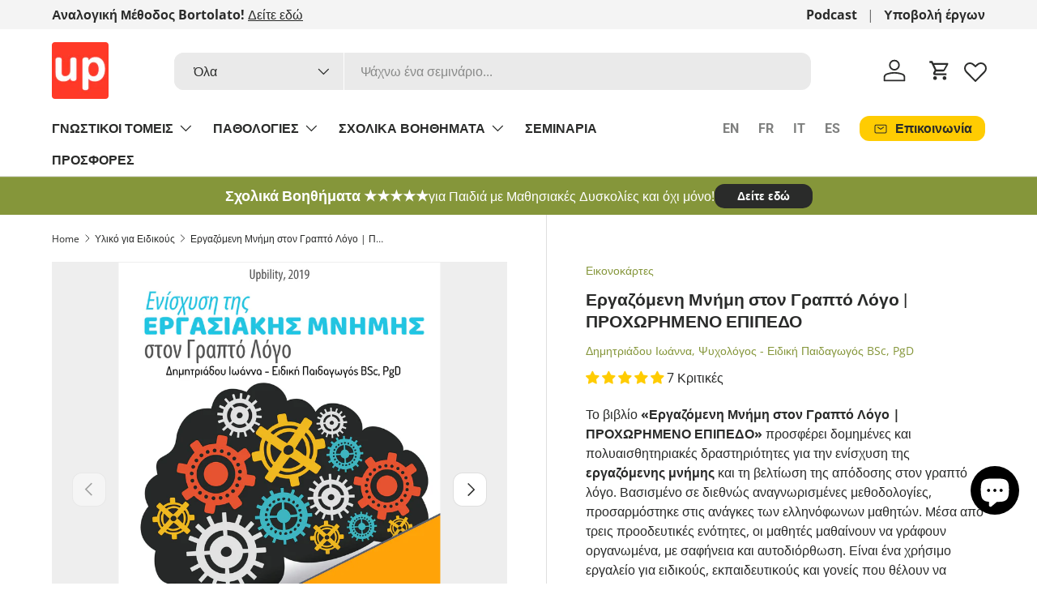

--- FILE ---
content_type: text/html; charset=utf-8
request_url: https://upbility.gr/collections/eidikoi/products/ergasiaki-mnimi-proxwrhmeno?_pos=26&_fid=fd79b6218&_ss=c
body_size: 67708
content:
<!doctype html>
<html class="no-js" lang="el" dir="ltr">
<head><meta charset="utf-8">
<meta name="viewport" content="width=device-width,initial-scale=1">
<title>Εργαζόμενη Μνήμη στον Γραπτό Λόγο | ΠΡΟΧΩΡΗΜΕΝΟ ΕΠΙΠΕΔΟ &ndash; Εκδόσεις Upbility</title><link rel="canonical" href="https://upbility.gr/products/ergasiaki-mnimi-proxwrhmeno"><link rel="icon" href="//upbility.gr/cdn/shop/files/favicon-32x32_bf565d1a-0123-4b30-b7f2-5f563d0f19d1.png?crop=center&height=48&v=1703762895&width=48" type="image/png">
  <link rel="apple-touch-icon" href="//upbility.gr/cdn/shop/files/favicon-32x32_bf565d1a-0123-4b30-b7f2-5f563d0f19d1.png?crop=center&height=180&v=1703762895&width=180"><meta name="description" content="Το βιβλίο «Ενίσχυση της Εργασιακής Μνήμης στον Γραπτό Λόγο | ΠΡΟΧΩΡΗΜΕΝΟ ΕΠΙΠΕΔΟ», έχει σκοπό, μέσα από δομημένες και πολυαισθητηριακές δραστηριότητες να βοηθήσει τους μαθητές στην ενίσχυση της εργασιακής μνήμης, ώστε να εμφανίσουν καλύτερες επιδόσεις στον γραπτό λόγο."><meta property="og:site_name" content="Εκδόσεις Upbility">
<meta property="og:url" content="https://upbility.gr/products/ergasiaki-mnimi-proxwrhmeno">
<meta property="og:title" content="Εργαζόμενη Μνήμη στον Γραπτό Λόγο | ΠΡΟΧΩΡΗΜΕΝΟ ΕΠΙΠΕΔΟ">
<meta property="og:type" content="product">
<meta property="og:description" content="Το βιβλίο «Ενίσχυση της Εργασιακής Μνήμης στον Γραπτό Λόγο | ΠΡΟΧΩΡΗΜΕΝΟ ΕΠΙΠΕΔΟ», έχει σκοπό, μέσα από δομημένες και πολυαισθητηριακές δραστηριότητες να βοηθήσει τους μαθητές στην ενίσχυση της εργασιακής μνήμης, ώστε να εμφανίσουν καλύτερες επιδόσεις στον γραπτό λόγο."><meta property="og:image" content="http://upbility.gr/cdn/shop/products/enisxysh-ths-ergasiakhs-mnhmhs-ston-grapto-logo-proxwrhmeno-epipedo-961766.png?crop=center&height=1200&v=1684920243&width=1200">
  <meta property="og:image:secure_url" content="https://upbility.gr/cdn/shop/products/enisxysh-ths-ergasiakhs-mnhmhs-ston-grapto-logo-proxwrhmeno-epipedo-961766.png?crop=center&height=1200&v=1684920243&width=1200">
  <meta property="og:image:width" content="1414">
  <meta property="og:image:height" content="2000"><meta property="og:price:amount" content="17,80">
  <meta property="og:price:currency" content="EUR"><meta name="twitter:card" content="summary_large_image">
<meta name="twitter:title" content="Εργαζόμενη Μνήμη στον Γραπτό Λόγο | ΠΡΟΧΩΡΗΜΕΝΟ ΕΠΙΠΕΔΟ">
<meta name="twitter:description" content="Το βιβλίο «Ενίσχυση της Εργασιακής Μνήμης στον Γραπτό Λόγο | ΠΡΟΧΩΡΗΜΕΝΟ ΕΠΙΠΕΔΟ», έχει σκοπό, μέσα από δομημένες και πολυαισθητηριακές δραστηριότητες να βοηθήσει τους μαθητές στην ενίσχυση της εργασιακής μνήμης, ώστε να εμφανίσουν καλύτερες επιδόσεις στον γραπτό λόγο.">
<link rel="preload" href="//upbility.gr/cdn/shop/t/69/assets/main.css?v=117877229988737664671750679972" as="style"><style data-shopify>
@font-face {
  font-family: "Open Sans";
  font-weight: 400;
  font-style: normal;
  font-display: swap;
  src: url("//upbility.gr/cdn/fonts/open_sans/opensans_n4.c32e4d4eca5273f6d4ee95ddf54b5bbb75fc9b61.woff2") format("woff2"),
       url("//upbility.gr/cdn/fonts/open_sans/opensans_n4.5f3406f8d94162b37bfa232b486ac93ee892406d.woff") format("woff");
}
@font-face {
  font-family: "Open Sans";
  font-weight: 700;
  font-style: normal;
  font-display: swap;
  src: url("//upbility.gr/cdn/fonts/open_sans/opensans_n7.a9393be1574ea8606c68f4441806b2711d0d13e4.woff2") format("woff2"),
       url("//upbility.gr/cdn/fonts/open_sans/opensans_n7.7b8af34a6ebf52beb1a4c1d8c73ad6910ec2e553.woff") format("woff");
}
@font-face {
  font-family: "Open Sans";
  font-weight: 400;
  font-style: italic;
  font-display: swap;
  src: url("//upbility.gr/cdn/fonts/open_sans/opensans_i4.6f1d45f7a46916cc95c694aab32ecbf7509cbf33.woff2") format("woff2"),
       url("//upbility.gr/cdn/fonts/open_sans/opensans_i4.4efaa52d5a57aa9a57c1556cc2b7465d18839daa.woff") format("woff");
}
@font-face {
  font-family: "Open Sans";
  font-weight: 700;
  font-style: italic;
  font-display: swap;
  src: url("//upbility.gr/cdn/fonts/open_sans/opensans_i7.916ced2e2ce15f7fcd95d196601a15e7b89ee9a4.woff2") format("woff2"),
       url("//upbility.gr/cdn/fonts/open_sans/opensans_i7.99a9cff8c86ea65461de497ade3d515a98f8b32a.woff") format("woff");
}
@font-face {
  font-family: Roboto;
  font-weight: 700;
  font-style: normal;
  font-display: swap;
  src: url("//upbility.gr/cdn/fonts/roboto/roboto_n7.f38007a10afbbde8976c4056bfe890710d51dec2.woff2") format("woff2"),
       url("//upbility.gr/cdn/fonts/roboto/roboto_n7.94bfdd3e80c7be00e128703d245c207769d763f9.woff") format("woff");
}
@font-face {
  font-family: Roboto;
  font-weight: 700;
  font-style: normal;
  font-display: swap;
  src: url("//upbility.gr/cdn/fonts/roboto/roboto_n7.f38007a10afbbde8976c4056bfe890710d51dec2.woff2") format("woff2"),
       url("//upbility.gr/cdn/fonts/roboto/roboto_n7.94bfdd3e80c7be00e128703d245c207769d763f9.woff") format("woff");
}
:root {
      --bg-color: 255 255 255 / 1.0;
      --bg-color-og: 255 255 255 / 1.0;
      --heading-color: 42 43 42;
      --text-color: 42 43 42;
      --text-color-og: 42 43 42;
      --scrollbar-color: 42 43 42;
      --link-color: 133 150 58;
      --link-color-og: 133 150 58;
      --star-color: 255 204 2;--swatch-border-color-default: 212 213 212;
        --swatch-border-color-active: 149 149 149;
        --swatch-card-size: 24px;
        --swatch-variant-picker-size: 64px;--color-scheme-1-bg: 244 244 244 / 1.0;
      --color-scheme-1-grad: linear-gradient(180deg, rgba(244, 244, 244, 1), rgba(244, 244, 244, 1) 100%);
      --color-scheme-1-heading: 42 43 42;
      --color-scheme-1-text: 42 43 42;
      --color-scheme-1-btn-bg: 255 204 2;
      --color-scheme-1-btn-text: 42 43 42;
      --color-scheme-1-btn-bg-hover: 238 192 9;--color-scheme-2-bg: 42 43 42 / 1.0;
      --color-scheme-2-grad: ;
      --color-scheme-2-heading: 255 255 255;
      --color-scheme-2-text: 255 255 255;
      --color-scheme-2-btn-bg: 255 204 2;
      --color-scheme-2-btn-text: 42 43 42;
      --color-scheme-2-btn-bg-hover: 238 192 9;--color-scheme-3-bg: 133 150 58 / 1.0;
      --color-scheme-3-grad: ;
      --color-scheme-3-heading: 255 255 255;
      --color-scheme-3-text: 255 255 255;
      --color-scheme-3-btn-bg: 42 43 42;
      --color-scheme-3-btn-text: 255 255 255;
      --color-scheme-3-btn-bg-hover: 82 83 82;

      --drawer-bg-color: 255 255 255 / 1.0;
      --drawer-text-color: 42 43 42;

      --panel-bg-color: 244 244 244 / 1.0;
      --panel-heading-color: 42 43 42;
      --panel-text-color: 42 43 42;

      --in-stock-text-color: 44 126 63;
      --low-stock-text-color: 210 134 26;
      --very-low-stock-text-color: 180 12 28;
      --no-stock-text-color: 119 119 119;
      --no-stock-backordered-text-color: 119 119 119;

      --error-bg-color: 252 237 238;
      --error-text-color: 180 12 28;
      --success-bg-color: 232 246 234;
      --success-text-color: 44 126 63;
      --info-bg-color: 228 237 250;
      --info-text-color: 26 102 210;

      --heading-font-family: Roboto, sans-serif;
      --heading-font-style: normal;
      --heading-font-weight: 700;
      --heading-scale-start: 2;

      --navigation-font-family: Roboto, sans-serif;
      --navigation-font-style: normal;
      --navigation-font-weight: 700;--heading-text-transform: none;
--subheading-text-transform: none;
      --body-font-family: "Open Sans", sans-serif;
      --body-font-style: normal;
      --body-font-weight: 400;
      --body-font-size: 16;

      --section-gap: 32;
      --heading-gap: calc(8 * var(--space-unit));--heading-gap: calc(6 * var(--space-unit));--grid-column-gap: 20px;--btn-bg-color: 255 204 2;
      --btn-bg-hover-color: 238 192 9;
      --btn-text-color: 42 43 42;
      --btn-bg-color-og: 255 204 2;
      --btn-text-color-og: 42 43 42;
      --btn-alt-bg-color: 42 43 42;
      --btn-alt-bg-alpha: 1.0;
      --btn-alt-text-color: 255 255 255;
      --btn-border-width: 2px;
      --btn-padding-y: 12px;

      
      --btn-border-radius: 12px;
      

      --btn-lg-border-radius: 50%;
      --btn-icon-border-radius: 50%;
      --input-with-btn-inner-radius: var(--btn-border-radius);

      --input-bg-color: 255 255 255 / 1.0;
      --input-text-color: 42 43 42;
      --input-border-width: 2px;
      --input-border-radius: 10px;
      --textarea-border-radius: 10px;
      --input-border-radius: 12px;
      --input-bg-color-diff-3: #f7f7f7;
      --input-bg-color-diff-6: #f0f0f0;

      --modal-border-radius: 10px;
      --modal-overlay-color: 0 0 0;
      --modal-overlay-opacity: 0.4;
      --drawer-border-radius: 10px;
      --overlay-border-radius: 10px;

      --custom-label-bg-color: 0 0 0 / 1.0;
      --custom-label-text-color: 255 255 255 / 1.0;--sale-label-bg-color: 255 204 2 / 1.0;
      --sale-label-text-color: 42 43 42 / 1.0;--sold-out-label-bg-color: 42 43 42 / 1.0;
      --sold-out-label-text-color: 255 255 255 / 1.0;--new-label-bg-color: 127 184 0 / 1.0;
      --new-label-text-color: 255 255 255 / 1.0;--preorder-label-bg-color: 0 166 237 / 1.0;
      --preorder-label-text-color: 255 255 255 / 1.0;

      --collection-label-color: 0 126 18 / 1.0;

      --page-width: 1200px;
      --gutter-sm: 20px;
      --gutter-md: 32px;
      --gutter-lg: 64px;

      --payment-terms-bg-color: #ffffff;

      --coll-card-bg-color: #F9F9F9;
      --coll-card-border-color: #f2f2f2;

      --card-highlight-bg-color: #2a2b2a;
      --card-highlight-text-color: 255 255 255;
      --card-highlight-border-color: #2a2b2a;--card-bg-color: #ffffff;
      --card-text-color: 38 38 43;
      --card-border-color: #e8e8e8;
        
          --aos-animate-duration: 0.6s;
        

        
          --aos-min-width: 0;
        
      

      --reading-width: 48em;
    }

    @media (max-width: 769px) {
      :root {
        --reading-width: 36em;
      }
    }
  </style><link rel="stylesheet" href="//upbility.gr/cdn/shop/t/69/assets/main.css?v=117877229988737664671750679972">
  <script src="//upbility.gr/cdn/shop/t/69/assets/main.js?v=182340204423554326591750679972" defer="defer"></script><link rel="preload" href="//upbility.gr/cdn/fonts/open_sans/opensans_n4.c32e4d4eca5273f6d4ee95ddf54b5bbb75fc9b61.woff2" as="font" type="font/woff2" crossorigin fetchpriority="high"><link rel="preload" href="//upbility.gr/cdn/fonts/roboto/roboto_n7.f38007a10afbbde8976c4056bfe890710d51dec2.woff2" as="font" type="font/woff2" crossorigin fetchpriority="high"><script>window.performance && window.performance.mark && window.performance.mark('shopify.content_for_header.start');</script><meta id="shopify-digital-wallet" name="shopify-digital-wallet" content="/4614313/digital_wallets/dialog">
<meta name="shopify-checkout-api-token" content="aff340ca71b6ecb2b63fa1145c9e76ee">
<meta id="in-context-paypal-metadata" data-shop-id="4614313" data-venmo-supported="false" data-environment="production" data-locale="en_US" data-paypal-v4="true" data-currency="EUR">
<link rel="alternate" type="application/json+oembed" href="https://upbility.gr/products/ergasiaki-mnimi-proxwrhmeno.oembed">
<script async="async" src="/checkouts/internal/preloads.js?locale=el-CY"></script>
<link rel="preconnect" href="https://shop.app" crossorigin="anonymous">
<script async="async" src="https://shop.app/checkouts/internal/preloads.js?locale=el-CY&shop_id=4614313" crossorigin="anonymous"></script>
<script id="apple-pay-shop-capabilities" type="application/json">{"shopId":4614313,"countryCode":"CY","currencyCode":"EUR","merchantCapabilities":["supports3DS"],"merchantId":"gid:\/\/shopify\/Shop\/4614313","merchantName":"Εκδόσεις Upbility","requiredBillingContactFields":["postalAddress","email","phone"],"requiredShippingContactFields":["postalAddress","email","phone"],"shippingType":"shipping","supportedNetworks":["visa","masterCard","amex"],"total":{"type":"pending","label":"Εκδόσεις Upbility","amount":"1.00"},"shopifyPaymentsEnabled":true,"supportsSubscriptions":true}</script>
<script id="shopify-features" type="application/json">{"accessToken":"aff340ca71b6ecb2b63fa1145c9e76ee","betas":["rich-media-storefront-analytics"],"domain":"upbility.gr","predictiveSearch":true,"shopId":4614313,"locale":"el"}</script>
<script>var Shopify = Shopify || {};
Shopify.shop = "ikidbookstore.myshopify.com";
Shopify.locale = "el";
Shopify.currency = {"active":"EUR","rate":"1.0"};
Shopify.country = "CY";
Shopify.theme = {"name":"Enterprise version 2.0.0","id":182562849093,"schema_name":"Enterprise","schema_version":"2.0.0","theme_store_id":1657,"role":"main"};
Shopify.theme.handle = "null";
Shopify.theme.style = {"id":null,"handle":null};
Shopify.cdnHost = "upbility.gr/cdn";
Shopify.routes = Shopify.routes || {};
Shopify.routes.root = "/";</script>
<script type="module">!function(o){(o.Shopify=o.Shopify||{}).modules=!0}(window);</script>
<script>!function(o){function n(){var o=[];function n(){o.push(Array.prototype.slice.apply(arguments))}return n.q=o,n}var t=o.Shopify=o.Shopify||{};t.loadFeatures=n(),t.autoloadFeatures=n()}(window);</script>
<script>
  window.ShopifyPay = window.ShopifyPay || {};
  window.ShopifyPay.apiHost = "shop.app\/pay";
  window.ShopifyPay.redirectState = null;
</script>
<script id="shop-js-analytics" type="application/json">{"pageType":"product"}</script>
<script defer="defer" async type="module" src="//upbility.gr/cdn/shopifycloud/shop-js/modules/v2/client.init-shop-cart-sync_CC7L8Qnx.el.esm.js"></script>
<script defer="defer" async type="module" src="//upbility.gr/cdn/shopifycloud/shop-js/modules/v2/chunk.common_0YIJz8_w.esm.js"></script>
<script type="module">
  await import("//upbility.gr/cdn/shopifycloud/shop-js/modules/v2/client.init-shop-cart-sync_CC7L8Qnx.el.esm.js");
await import("//upbility.gr/cdn/shopifycloud/shop-js/modules/v2/chunk.common_0YIJz8_w.esm.js");

  window.Shopify.SignInWithShop?.initShopCartSync?.({"fedCMEnabled":true,"windoidEnabled":true});

</script>
<script>
  window.Shopify = window.Shopify || {};
  if (!window.Shopify.featureAssets) window.Shopify.featureAssets = {};
  window.Shopify.featureAssets['shop-js'] = {"shop-cart-sync":["modules/v2/client.shop-cart-sync_TJOakXWd.el.esm.js","modules/v2/chunk.common_0YIJz8_w.esm.js"],"init-fed-cm":["modules/v2/client.init-fed-cm_DnYHIB08.el.esm.js","modules/v2/chunk.common_0YIJz8_w.esm.js"],"shop-button":["modules/v2/client.shop-button_DMkBcBtP.el.esm.js","modules/v2/chunk.common_0YIJz8_w.esm.js"],"shop-cash-offers":["modules/v2/client.shop-cash-offers_BjkWrwpE.el.esm.js","modules/v2/chunk.common_0YIJz8_w.esm.js","modules/v2/chunk.modal_7r1HoDde.esm.js"],"init-windoid":["modules/v2/client.init-windoid_CMcpE8qT.el.esm.js","modules/v2/chunk.common_0YIJz8_w.esm.js"],"init-shop-email-lookup-coordinator":["modules/v2/client.init-shop-email-lookup-coordinator_BUXjTTXY.el.esm.js","modules/v2/chunk.common_0YIJz8_w.esm.js"],"shop-toast-manager":["modules/v2/client.shop-toast-manager_DKEZSDUe.el.esm.js","modules/v2/chunk.common_0YIJz8_w.esm.js"],"shop-login-button":["modules/v2/client.shop-login-button__tTAqLF_.el.esm.js","modules/v2/chunk.common_0YIJz8_w.esm.js","modules/v2/chunk.modal_7r1HoDde.esm.js"],"avatar":["modules/v2/client.avatar_BTnouDA3.el.esm.js"],"pay-button":["modules/v2/client.pay-button_Ml1FDM1f.el.esm.js","modules/v2/chunk.common_0YIJz8_w.esm.js"],"init-shop-cart-sync":["modules/v2/client.init-shop-cart-sync_CC7L8Qnx.el.esm.js","modules/v2/chunk.common_0YIJz8_w.esm.js"],"init-customer-accounts":["modules/v2/client.init-customer-accounts_DRdk34uC.el.esm.js","modules/v2/client.shop-login-button__tTAqLF_.el.esm.js","modules/v2/chunk.common_0YIJz8_w.esm.js","modules/v2/chunk.modal_7r1HoDde.esm.js"],"init-shop-for-new-customer-accounts":["modules/v2/client.init-shop-for-new-customer-accounts_s6nls0Hs.el.esm.js","modules/v2/client.shop-login-button__tTAqLF_.el.esm.js","modules/v2/chunk.common_0YIJz8_w.esm.js","modules/v2/chunk.modal_7r1HoDde.esm.js"],"init-customer-accounts-sign-up":["modules/v2/client.init-customer-accounts-sign-up_BEV9tKJZ.el.esm.js","modules/v2/client.shop-login-button__tTAqLF_.el.esm.js","modules/v2/chunk.common_0YIJz8_w.esm.js","modules/v2/chunk.modal_7r1HoDde.esm.js"],"checkout-modal":["modules/v2/client.checkout-modal_De1T4hqx.el.esm.js","modules/v2/chunk.common_0YIJz8_w.esm.js","modules/v2/chunk.modal_7r1HoDde.esm.js"],"shop-follow-button":["modules/v2/client.shop-follow-button_CPVSXM2S.el.esm.js","modules/v2/chunk.common_0YIJz8_w.esm.js","modules/v2/chunk.modal_7r1HoDde.esm.js"],"lead-capture":["modules/v2/client.lead-capture_B-FcFaGA.el.esm.js","modules/v2/chunk.common_0YIJz8_w.esm.js","modules/v2/chunk.modal_7r1HoDde.esm.js"],"shop-login":["modules/v2/client.shop-login_VlLcFSAk.el.esm.js","modules/v2/chunk.common_0YIJz8_w.esm.js","modules/v2/chunk.modal_7r1HoDde.esm.js"],"payment-terms":["modules/v2/client.payment-terms_DCWNm1dB.el.esm.js","modules/v2/chunk.common_0YIJz8_w.esm.js","modules/v2/chunk.modal_7r1HoDde.esm.js"]};
</script>
<script id="__st">var __st={"a":4614313,"offset":7200,"reqid":"e46b21ab-6ddb-4684-880e-dbae3df66b6f-1768417048","pageurl":"upbility.gr\/collections\/eidikoi\/products\/ergasiaki-mnimi-proxwrhmeno?_pos=26\u0026_fid=fd79b6218\u0026_ss=c","u":"01196cbf399b","p":"product","rtyp":"product","rid":4323768500291};</script>
<script>window.ShopifyPaypalV4VisibilityTracking = true;</script>
<script id="captcha-bootstrap">!function(){'use strict';const t='contact',e='account',n='new_comment',o=[[t,t],['blogs',n],['comments',n],[t,'customer']],c=[[e,'customer_login'],[e,'guest_login'],[e,'recover_customer_password'],[e,'create_customer']],r=t=>t.map((([t,e])=>`form[action*='/${t}']:not([data-nocaptcha='true']) input[name='form_type'][value='${e}']`)).join(','),a=t=>()=>t?[...document.querySelectorAll(t)].map((t=>t.form)):[];function s(){const t=[...o],e=r(t);return a(e)}const i='password',u='form_key',d=['recaptcha-v3-token','g-recaptcha-response','h-captcha-response',i],f=()=>{try{return window.sessionStorage}catch{return}},m='__shopify_v',_=t=>t.elements[u];function p(t,e,n=!1){try{const o=window.sessionStorage,c=JSON.parse(o.getItem(e)),{data:r}=function(t){const{data:e,action:n}=t;return t[m]||n?{data:e,action:n}:{data:t,action:n}}(c);for(const[e,n]of Object.entries(r))t.elements[e]&&(t.elements[e].value=n);n&&o.removeItem(e)}catch(o){console.error('form repopulation failed',{error:o})}}const l='form_type',E='cptcha';function T(t){t.dataset[E]=!0}const w=window,h=w.document,L='Shopify',v='ce_forms',y='captcha';let A=!1;((t,e)=>{const n=(g='f06e6c50-85a8-45c8-87d0-21a2b65856fe',I='https://cdn.shopify.com/shopifycloud/storefront-forms-hcaptcha/ce_storefront_forms_captcha_hcaptcha.v1.5.2.iife.js',D={infoText:'Προστατεύεται με το hCaptcha',privacyText:'Απόρρητο',termsText:'Όροι'},(t,e,n)=>{const o=w[L][v],c=o.bindForm;if(c)return c(t,g,e,D).then(n);var r;o.q.push([[t,g,e,D],n]),r=I,A||(h.body.append(Object.assign(h.createElement('script'),{id:'captcha-provider',async:!0,src:r})),A=!0)});var g,I,D;w[L]=w[L]||{},w[L][v]=w[L][v]||{},w[L][v].q=[],w[L][y]=w[L][y]||{},w[L][y].protect=function(t,e){n(t,void 0,e),T(t)},Object.freeze(w[L][y]),function(t,e,n,w,h,L){const[v,y,A,g]=function(t,e,n){const i=e?o:[],u=t?c:[],d=[...i,...u],f=r(d),m=r(i),_=r(d.filter((([t,e])=>n.includes(e))));return[a(f),a(m),a(_),s()]}(w,h,L),I=t=>{const e=t.target;return e instanceof HTMLFormElement?e:e&&e.form},D=t=>v().includes(t);t.addEventListener('submit',(t=>{const e=I(t);if(!e)return;const n=D(e)&&!e.dataset.hcaptchaBound&&!e.dataset.recaptchaBound,o=_(e),c=g().includes(e)&&(!o||!o.value);(n||c)&&t.preventDefault(),c&&!n&&(function(t){try{if(!f())return;!function(t){const e=f();if(!e)return;const n=_(t);if(!n)return;const o=n.value;o&&e.removeItem(o)}(t);const e=Array.from(Array(32),(()=>Math.random().toString(36)[2])).join('');!function(t,e){_(t)||t.append(Object.assign(document.createElement('input'),{type:'hidden',name:u})),t.elements[u].value=e}(t,e),function(t,e){const n=f();if(!n)return;const o=[...t.querySelectorAll(`input[type='${i}']`)].map((({name:t})=>t)),c=[...d,...o],r={};for(const[a,s]of new FormData(t).entries())c.includes(a)||(r[a]=s);n.setItem(e,JSON.stringify({[m]:1,action:t.action,data:r}))}(t,e)}catch(e){console.error('failed to persist form',e)}}(e),e.submit())}));const S=(t,e)=>{t&&!t.dataset[E]&&(n(t,e.some((e=>e===t))),T(t))};for(const o of['focusin','change'])t.addEventListener(o,(t=>{const e=I(t);D(e)&&S(e,y())}));const B=e.get('form_key'),M=e.get(l),P=B&&M;t.addEventListener('DOMContentLoaded',(()=>{const t=y();if(P)for(const e of t)e.elements[l].value===M&&p(e,B);[...new Set([...A(),...v().filter((t=>'true'===t.dataset.shopifyCaptcha))])].forEach((e=>S(e,t)))}))}(h,new URLSearchParams(w.location.search),n,t,e,['guest_login'])})(!0,!0)}();</script>
<script integrity="sha256-4kQ18oKyAcykRKYeNunJcIwy7WH5gtpwJnB7kiuLZ1E=" data-source-attribution="shopify.loadfeatures" defer="defer" src="//upbility.gr/cdn/shopifycloud/storefront/assets/storefront/load_feature-a0a9edcb.js" crossorigin="anonymous"></script>
<script crossorigin="anonymous" defer="defer" src="//upbility.gr/cdn/shopifycloud/storefront/assets/shopify_pay/storefront-65b4c6d7.js?v=20250812"></script>
<script data-source-attribution="shopify.dynamic_checkout.dynamic.init">var Shopify=Shopify||{};Shopify.PaymentButton=Shopify.PaymentButton||{isStorefrontPortableWallets:!0,init:function(){window.Shopify.PaymentButton.init=function(){};var t=document.createElement("script");t.src="https://upbility.gr/cdn/shopifycloud/portable-wallets/latest/portable-wallets.el.js",t.type="module",document.head.appendChild(t)}};
</script>
<script data-source-attribution="shopify.dynamic_checkout.buyer_consent">
  function portableWalletsHideBuyerConsent(e){var t=document.getElementById("shopify-buyer-consent"),n=document.getElementById("shopify-subscription-policy-button");t&&n&&(t.classList.add("hidden"),t.setAttribute("aria-hidden","true"),n.removeEventListener("click",e))}function portableWalletsShowBuyerConsent(e){var t=document.getElementById("shopify-buyer-consent"),n=document.getElementById("shopify-subscription-policy-button");t&&n&&(t.classList.remove("hidden"),t.removeAttribute("aria-hidden"),n.addEventListener("click",e))}window.Shopify?.PaymentButton&&(window.Shopify.PaymentButton.hideBuyerConsent=portableWalletsHideBuyerConsent,window.Shopify.PaymentButton.showBuyerConsent=portableWalletsShowBuyerConsent);
</script>
<script data-source-attribution="shopify.dynamic_checkout.cart.bootstrap">document.addEventListener("DOMContentLoaded",(function(){function t(){return document.querySelector("shopify-accelerated-checkout-cart, shopify-accelerated-checkout")}if(t())Shopify.PaymentButton.init();else{new MutationObserver((function(e,n){t()&&(Shopify.PaymentButton.init(),n.disconnect())})).observe(document.body,{childList:!0,subtree:!0})}}));
</script>
<link id="shopify-accelerated-checkout-styles" rel="stylesheet" media="screen" href="https://upbility.gr/cdn/shopifycloud/portable-wallets/latest/accelerated-checkout-backwards-compat.css" crossorigin="anonymous">
<style id="shopify-accelerated-checkout-cart">
        #shopify-buyer-consent {
  margin-top: 1em;
  display: inline-block;
  width: 100%;
}

#shopify-buyer-consent.hidden {
  display: none;
}

#shopify-subscription-policy-button {
  background: none;
  border: none;
  padding: 0;
  text-decoration: underline;
  font-size: inherit;
  cursor: pointer;
}

#shopify-subscription-policy-button::before {
  box-shadow: none;
}

      </style>
<script id="sections-script" data-sections="header,footer" defer="defer" src="//upbility.gr/cdn/shop/t/69/compiled_assets/scripts.js?17915"></script>
<script>window.performance && window.performance.mark && window.performance.mark('shopify.content_for_header.end');</script>

    <script src="//upbility.gr/cdn/shop/t/69/assets/animate-on-scroll.js?v=15249566486942820451750679971" defer="defer"></script>
    <link rel="stylesheet" href="//upbility.gr/cdn/shop/t/69/assets/animate-on-scroll.css?v=116194678796051782541750679971">
  

  <script>document.documentElement.className = document.documentElement.className.replace('no-js', 'js');</script><!-- CC Custom Head Start --><!-- CC Custom Head End --><!-- BEGIN app block: shopify://apps/pandectes-gdpr/blocks/banner/58c0baa2-6cc1-480c-9ea6-38d6d559556a --><script>
  if (new URL(window.location.href).searchParams.get('trace') === '*') {
    console.log('pandectes metafields', {"banner":{"store":{"id":4614313,"plan":"plus","theme":"Enterprise NEW 1.6.3","primaryLocale":"el","adminMode":false,"headless":false,"storefrontRootDomain":"","checkoutRootDomain":"","storefrontAccessToken":""},"tsPublished":1747726197,"declaration":{"showPurpose":false,"showProvider":false,"declIntroText":"Χρησιμοποιούμε cookies για να βελτιστοποιήσουμε τη λειτουργικότητα του ιστότοπου, να αναλύσουμε την απόδοση και να σας παρέχουμε εξατομικευμένη εμπειρία. Ορισμένα cookies είναι απαραίτητα για τη σωστή λειτουργία και λειτουργία του ιστότοπου. Αυτά τα cookies δεν μπορούν να απενεργοποιηθούν. Σε αυτό το παράθυρο μπορείτε να διαχειριστείτε τις προτιμήσεις σας για τα cookies.","showDateGenerated":true},"language":{"unpublished":[],"languageMode":"Single","fallbackLanguage":"el","languageDetection":"browser","languagesSupported":[]},"texts":{"managed":{"headerText":{"el":"Σεβόμαστε το απόρρητό σας"},"consentText":{"el":"Αυτός ο ιστότοπος χρησιμοποιεί cookies για να διασφαλίσει ότι έχετε την καλύτερη εμπειρία. Η συλλογή, κοινή χρήση και χρήση προσωπικών δεδομένων μπορεί να χρησιμοποιηθεί για την εξατομίκευση διαφημίσεων."},"linkText":{"el":"Μάθε περισσότερα"},"imprintText":{"el":"Αποτύπωμα"},"googleLinkText":{"el":"Όροι απορρήτου της Google"},"allowButtonText":{"el":"Αποδέχομαι"},"denyButtonText":{"el":"Απόρριψη"},"dismissButtonText":{"el":"Εντάξει"},"leaveSiteButtonText":{"el":"Αφήστε αυτόν τον ιστότοπο"},"preferencesButtonText":{"el":"Προτιμήσεις"},"cookiePolicyText":{"el":"Πολιτική cookies"},"preferencesPopupTitleText":{"el":"Διαχειριστείτε τις προτιμήσεις συγκατάθεσης"},"preferencesPopupIntroText":{"el":"Χρησιμοποιούμε cookies για τη βελτιστοποίηση της λειτουργικότητας του ιστότοπου, την ανάλυση της απόδοσης και την παροχή εξατομικευμένης εμπειρίας σε εσάς. Ορισμένα cookie είναι απαραίτητα για τη σωστή λειτουργία και λειτουργία του ιστότοπου. Αυτά τα cookie δεν μπορούν να απενεργοποιηθούν. Σε αυτό το παράθυρο μπορείτε να διαχειριστείτε τις προτιμήσεις σας για cookie. "},"preferencesPopupSaveButtonText":{"el":"Αποθήκευση προτιμήσεων"},"preferencesPopupCloseButtonText":{"el":"Κλείσιμο"},"preferencesPopupAcceptAllButtonText":{"el":"Αποδοχή όλων"},"preferencesPopupRejectAllButtonText":{"el":"Απόρριψη όλων"},"cookiesDetailsText":{"el":"Λεπτομέρειες cookie"},"preferencesPopupAlwaysAllowedText":{"el":"πάντα επιτρέπεται"},"accessSectionParagraphText":{"el":"Έχετε το δικαίωμα να έχετε πρόσβαση στα δεδομένα σας ανά πάσα στιγμή."},"accessSectionTitleText":{"el":"Φορητότητα δεδομένων"},"accessSectionAccountInfoActionText":{"el":"Προσωπικά δεδομένα"},"accessSectionDownloadReportActionText":{"el":"Κατέβασέ τα όλα"},"accessSectionGDPRRequestsActionText":{"el":"Αιτήματα υποκειμένου δεδομένων"},"accessSectionOrdersRecordsActionText":{"el":"Παραγγελίες"},"rectificationSectionParagraphText":{"el":"Έχετε το δικαίωμα να ζητήσετε την ενημέρωση των δεδομένων σας όποτε το κρίνετε κατάλληλο."},"rectificationSectionTitleText":{"el":"Διόρθωση δεδομένων"},"rectificationCommentPlaceholder":{"el":"Περιγράψτε τι θέλετε να ενημερώνετε"},"rectificationCommentValidationError":{"el":"Απαιτείται σχόλιο"},"rectificationSectionEditAccountActionText":{"el":"Ζητήστε ενημέρωση"},"erasureSectionTitleText":{"el":"Δικαίωμα να ξεχαστείς"},"erasureSectionParagraphText":{"el":"Έχετε το δικαίωμα να ζητήσετε τη διαγραφή όλων των δεδομένων σας. Μετά από αυτό, δεν θα έχετε πλέον πρόσβαση στον λογαριασμό σας."},"erasureSectionRequestDeletionActionText":{"el":"Ζητήστε διαγραφή προσωπικών δεδομένων"},"consentDate":{"el":"Ημερομηνία συναίνεσης"},"consentId":{"el":"Αναγνωριστικό συναίνεσης"},"consentSectionChangeConsentActionText":{"el":"Αλλαγή προτίμησης συναίνεσης"},"consentSectionConsentedText":{"el":"Συμφωνήσατε με την πολιτική cookie αυτού του ιστότοπου στο"},"consentSectionNoConsentText":{"el":"Δεν έχετε συναινέσει στην πολιτική cookie αυτού του ιστότοπου."},"consentSectionTitleText":{"el":"Η συγκατάθεσή σας για τα cookie"},"consentStatus":{"el":"Προτίμηση συναίνεσης"},"confirmationFailureMessage":{"el":"Το αίτημά σας δεν επαληθεύτηκε. Δοκιμάστε ξανά και εάν το πρόβλημα παραμένει, επικοινωνήστε με τον ιδιοκτήτη του καταστήματος για βοήθεια"},"confirmationFailureTitle":{"el":"Παρουσιάστηκε πρόβλημα"},"confirmationSuccessMessage":{"el":"Σύντομα θα επικοινωνήσουμε μαζί σας ως προς το αίτημά σας."},"confirmationSuccessTitle":{"el":"Το αίτημά σας έχει επαληθευτεί"},"guestsSupportEmailFailureMessage":{"el":"Το αίτημά σας δεν υποβλήθηκε. Δοκιμάστε ξανά και εάν το πρόβλημα παραμένει, επικοινωνήστε με τον ιδιοκτήτη του καταστήματος για βοήθεια."},"guestsSupportEmailFailureTitle":{"el":"Παρουσιάστηκε πρόβλημα"},"guestsSupportEmailPlaceholder":{"el":"Διεύθυνση ηλεκτρονικού ταχυδρομείου"},"guestsSupportEmailSuccessMessage":{"el":"Εάν είστε εγγεγραμμένος ως πελάτης αυτού του καταστήματος, σύντομα θα λάβετε ένα μήνυμα ηλεκτρονικού ταχυδρομείου με οδηγίες για το πώς να προχωρήσετε."},"guestsSupportEmailSuccessTitle":{"el":"Σας ευχαριστώ για το αίτημά σας"},"guestsSupportEmailValidationError":{"el":"Το email δεν είναι έγκυρο"},"guestsSupportInfoText":{"el":"Συνδεθείτε με τον λογαριασμό πελάτη σας για να προχωρήσετε περαιτέρω."},"submitButton":{"el":"υποβάλλουν"},"submittingButton":{"el":"Υποβολή ..."},"cancelButton":{"el":"Ακύρωση"},"declIntroText":{"el":"Χρησιμοποιούμε cookies για να βελτιστοποιήσουμε τη λειτουργικότητα του ιστότοπου, να αναλύσουμε την απόδοση και να σας παρέχουμε εξατομικευμένη εμπειρία. Ορισμένα cookies είναι απαραίτητα για τη σωστή λειτουργία και λειτουργία του ιστότοπου. Αυτά τα cookies δεν μπορούν να απενεργοποιηθούν. Σε αυτό το παράθυρο μπορείτε να διαχειριστείτε τις προτιμήσεις σας για τα cookies."},"declName":{"el":"Ονομα"},"declPurpose":{"el":"Σκοπός"},"declType":{"el":"Τύπος"},"declRetention":{"el":"Διάρκεια"},"declProvider":{"el":"Προμηθευτής"},"declFirstParty":{"el":"First-party"},"declThirdParty":{"el":"Cookie τρίτων"},"declSeconds":{"el":"δευτερόλεπτα"},"declMinutes":{"el":"λεπτά"},"declHours":{"el":"ώρες"},"declDays":{"el":"ημέρες"},"declMonths":{"el":"μήνες"},"declYears":{"el":"χρόνια"},"declSession":{"el":"Συνεδρία"},"declDomain":{"el":"Τομέας"},"declPath":{"el":"Μονοπάτι"}},"categories":{"strictlyNecessaryCookiesTitleText":{"el":"Απολύτως απαραίτητα cookies"},"strictlyNecessaryCookiesDescriptionText":{"el":"Αυτά τα cookies είναι απαραίτητα για να σας επιτρέψουν να μετακινηθείτε στον ιστότοπο και να χρησιμοποιήσετε τις δυνατότητές του, όπως η πρόσβαση σε ασφαλείς περιοχές του ιστότοπου. Ο ιστότοπος δεν μπορεί να λειτουργήσει σωστά χωρίς αυτά τα cookie."},"functionalityCookiesTitleText":{"el":"Λειτουργικά cookies"},"functionalityCookiesDescriptionText":{"el":"Αυτά τα cookies επιτρέπουν στον ιστότοπο να παρέχει βελτιωμένη λειτουργικότητα και εξατομίκευση. Μπορεί να ορίζονται από εμάς ή από τρίτους παρόχους των οποίων τις υπηρεσίες έχουμε προσθέσει στις σελίδες μας. Εάν δεν επιτρέπετε αυτά τα cookie, τότε ορισμένες ή όλες αυτές οι υπηρεσίες ενδέχεται να μην λειτουργούν σωστά."},"performanceCookiesTitleText":{"el":"Cookies απόδοσης"},"performanceCookiesDescriptionText":{"el":"Αυτά τα cookies μας επιτρέπουν να παρακολουθούμε και να βελτιώνουμε την απόδοση του ιστότοπού μας. Για παράδειγμα, μας επιτρέπουν να μετράμε επισκέψεις, να εντοπίζουμε πηγές επισκεψιμότητας και να βλέπουμε ποια μέρη του ιστότοπου είναι πιο δημοφιλή."},"targetingCookiesTitleText":{"el":"Στόχευση cookie"},"targetingCookiesDescriptionText":{"el":"Αυτά τα cookies ενδέχεται να οριστούν μέσω του ιστότοπού μας από τους διαφημιστικούς συνεργάτες μας. Μπορεί να χρησιμοποιηθούν από αυτές τις εταιρείες για να δημιουργήσουν ένα προφίλ με τα ενδιαφέροντά σας και να σας δείξουν σχετικές διαφημίσεις σε άλλους ιστότοπους. Δεν αποθηκεύουν απευθείας προσωπικές πληροφορίες, αλλά βασίζονται στον μοναδικό προσδιορισμό του προγράμματος περιήγησης και της συσκευής σας στο Διαδίκτυο. Εάν δεν επιτρέψετε αυτά τα cookie, θα αντιμετωπίσετε λιγότερο στοχευμένες διαφημίσεις."},"unclassifiedCookiesTitleText":{"el":"Μη ταξινομημένα cookies"},"unclassifiedCookiesDescriptionText":{"el":"Τα μη ταξινομημένα cookies είναι cookies που είμαστε στη διαδικασία ταξινόμησης, μαζί με τους παρόχους μεμονωμένων cookies."}},"auto":{}},"library":{"previewMode":false,"fadeInTimeout":0,"defaultBlocked":7,"showLink":true,"showImprintLink":false,"showGoogleLink":true,"enabled":true,"cookie":{"expiryDays":365,"secure":true,"domain":""},"dismissOnScroll":false,"dismissOnWindowClick":false,"dismissOnTimeout":false,"palette":{"popup":{"background":"#FFFFFF","backgroundForCalculations":{"a":1,"b":255,"g":255,"r":255},"text":"#000000"},"button":{"background":"transparent","backgroundForCalculations":{"a":1,"b":255,"g":255,"r":255},"text":"#000000","textForCalculation":{"a":1,"b":0,"g":0,"r":0},"border":"#000000"}},"content":{"href":"https:\/\/ikidbookstore.myshopify.com\/policies\/privacy-policy","imprintHref":"\/","close":"\u0026#10005;","target":"","logo":"\u003cimg class=\"cc-banner-logo\" style=\"max-height: 40px;\" src=\"https:\/\/ikidbookstore.myshopify.com\/cdn\/shop\/files\/pandectes-banner-logo.png\" alt=\"logo\" \/\u003e"},"window":"\u003cdiv role=\"dialog\" aria-live=\"polite\" aria-label=\"cookieconsent\" aria-describedby=\"cookieconsent:desc\" id=\"pandectes-banner\" class=\"cc-window-wrapper cc-popup-wrapper\"\u003e\u003cdiv class=\"pd-cookie-banner-window cc-window {{classes}}\"\u003e\u003c!--googleoff: all--\u003e{{children}}\u003c!--googleon: all--\u003e\u003c\/div\u003e\u003c\/div\u003e","compliance":{"custom":"\u003cdiv class=\"cc-compliance cc-highlight\"\u003e{{preferences}}{{allow}}\u003c\/div\u003e"},"type":"custom","layouts":{"basic":"{{logo}}{{messagelink}}{{compliance}}"},"position":"popup","theme":"wired","revokable":false,"animateRevokable":false,"revokableReset":false,"revokableLogoUrl":"https:\/\/ikidbookstore.myshopify.com\/cdn\/shop\/files\/pandectes-reopen-logo.png","revokablePlacement":"bottom-left","revokableMarginHorizontal":15,"revokableMarginVertical":15,"static":false,"autoAttach":true,"hasTransition":true,"blacklistPage":[""],"elements":{"close":"\u003cbutton aria-label=\"close\" type=\"button\" tabindex=\"0\" class=\"cc-close\"\u003e{{close}}\u003c\/button\u003e","dismiss":"\u003cbutton type=\"button\" tabindex=\"0\" class=\"cc-btn cc-btn-decision cc-dismiss\"\u003e{{dismiss}}\u003c\/button\u003e","allow":"\u003cbutton type=\"button\" tabindex=\"0\" class=\"cc-btn cc-btn-decision cc-allow\"\u003e{{allow}}\u003c\/button\u003e","deny":"\u003cbutton type=\"button\" tabindex=\"0\" class=\"cc-btn cc-btn-decision cc-deny\"\u003e{{deny}}\u003c\/button\u003e","preferences":"\u003cbutton tabindex=\"0\" type=\"button\" class=\"cc-btn cc-settings\" onclick=\"Pandectes.fn.openPreferences()\"\u003e{{preferences}}\u003c\/button\u003e"}},"geolocation":{"brOnly":false,"caOnly":false,"chOnly":false,"euOnly":false,"jpOnly":false,"thOnly":false,"zaOnly":false,"canadaOnly":false,"globalVisibility":true},"dsr":{"guestsSupport":false,"accessSectionDownloadReportAuto":false},"banner":{"resetTs":1715856896,"extraCss":"        .cc-banner-logo {max-width: 24em!important;}    @media(min-width: 768px) {.cc-window.cc-floating{max-width: 24em!important;width: 24em!important;}}    .cc-message, .pd-cookie-banner-window .cc-header, .cc-logo {text-align: left}    .cc-window-wrapper{z-index: 2147483647;-webkit-transition: opacity 1s ease;  transition: opacity 1s ease;}    .cc-window{z-index: 2147483647;font-family: inherit;}    .pd-cookie-banner-window .cc-header{font-family: inherit;}    .pd-cp-ui{font-family: inherit; background-color: #FFFFFF;color:#000000;}    button.pd-cp-btn, a.pd-cp-btn{}    input + .pd-cp-preferences-slider{background-color: rgba(0, 0, 0, 0.3)}    .pd-cp-scrolling-section::-webkit-scrollbar{background-color: rgba(0, 0, 0, 0.3)}    input:checked + .pd-cp-preferences-slider{background-color: rgba(0, 0, 0, 1)}    .pd-cp-scrolling-section::-webkit-scrollbar-thumb {background-color: rgba(0, 0, 0, 1)}    .pd-cp-ui-close{color:#000000;}    .pd-cp-preferences-slider:before{background-color: #FFFFFF}    .pd-cp-title:before {border-color: #000000!important}    .pd-cp-preferences-slider{background-color:#000000}    .pd-cp-toggle{color:#000000!important}    @media(max-width:699px) {.pd-cp-ui-close-top svg {fill: #000000}}    .pd-cp-toggle:hover,.pd-cp-toggle:visited,.pd-cp-toggle:active{color:#000000!important}    .pd-cookie-banner-window {box-shadow: 0 0 18px rgb(0 0 0 \/ 20%);}  ","customJavascript":{},"showPoweredBy":false,"logoHeight":40,"revokableTrigger":false,"hybridStrict":false,"cookiesBlockedByDefault":"7","isActive":true,"implicitSavePreferences":true,"cookieIcon":false,"blockBots":false,"showCookiesDetails":true,"hasTransition":true,"blockingPage":false,"showOnlyLandingPage":false,"leaveSiteUrl":"https:\/\/www.google.com","linkRespectStoreLang":false},"cookies":{"0":[{"name":"keep_alive","type":"http","domain":"upbility.gr","path":"\/","provider":"Shopify","firstParty":true,"retention":"30 minute(s)","expires":30,"unit":"declMinutes","purpose":{"el":"Χρησιμοποιείται σε σχέση με τον εντοπισμό αγοραστή."}},{"name":"secure_customer_sig","type":"http","domain":"upbility.gr","path":"\/","provider":"Shopify","firstParty":true,"retention":"1 year(s)","expires":1,"unit":"declYears","purpose":{"el":"Χρησιμοποιείται σε σχέση με την είσοδο πελατών."}},{"name":"localization","type":"http","domain":"upbility.gr","path":"\/","provider":"Shopify","firstParty":true,"retention":"1 year(s)","expires":1,"unit":"declYears","purpose":{"el":"Τοπική προσαρμογή καταστήματος Shopify"}},{"name":"_cmp_a","type":"http","domain":".upbility.gr","path":"\/","provider":"Shopify","firstParty":true,"retention":"1 day(s)","expires":1,"unit":"declDays","purpose":{"el":"Χρησιμοποιείται για τη διαχείριση ρυθμίσεων απορρήτου πελατών."}},{"name":"_tracking_consent","type":"http","domain":".upbility.gr","path":"\/","provider":"Shopify","firstParty":true,"retention":"1 year(s)","expires":1,"unit":"declYears","purpose":{"el":"Προτιμήσεις παρακολούθησης."}}],"1":[],"2":[{"name":"_ga","type":"http","domain":".upbility.gr","path":"\/","provider":"Google","firstParty":true,"retention":"1 year(s)","expires":1,"unit":"declYears","purpose":{"el":"Το cookie ορίζεται από το Google Analytics με άγνωστη λειτουργικότητα"}},{"name":"_ga_9BPZ5PH43V","type":"http","domain":".upbility.gr","path":"\/","provider":"Google","firstParty":true,"retention":"1 year(s)","expires":1,"unit":"declYears","purpose":{"el":""}}],"4":[{"name":"_gcl_au","type":"http","domain":".upbility.gr","path":"\/","provider":"Google","firstParty":true,"retention":"3 month(s)","expires":3,"unit":"declMonths","purpose":{"el":"Το cookie τοποθετείται από τον Διαχειριστή ετικετών Google για την παρακολούθηση μετατροπών."}}],"8":[{"name":"optiMonkEmbedded169751","type":"http","domain":"upbility.gr","path":"\/","provider":"Unknown","firstParty":true,"retention":"1 year(s)","expires":1,"unit":"declYears","purpose":{"el":""}},{"name":"optiMonkClientId","type":"http","domain":"upbility.gr","path":"\/","provider":"Unknown","firstParty":true,"retention":"1 year(s)","expires":1,"unit":"declYears","purpose":{"el":""}},{"name":"optiMonkSession","type":"http","domain":"upbility.gr","path":"\/","provider":"Unknown","firstParty":true,"retention":"Session","expires":-55,"unit":"declYears","purpose":{"el":""}},{"name":"_shopify_essential","type":"http","domain":"upbility.gr","path":"\/","provider":"Unknown","firstParty":true,"retention":"1 year(s)","expires":1,"unit":"declYears","purpose":{"el":""}},{"name":"request_method","type":"http","domain":"api2.judge.me","path":"\/","provider":"Unknown","firstParty":false,"retention":"Session","expires":-55,"unit":"declYears","purpose":{"el":""}},{"name":"optiMonkClient","type":"http","domain":"upbility.gr","path":"\/","provider":"Unknown","firstParty":true,"retention":"1 year(s)","expires":1,"unit":"declYears","purpose":{"el":""}},{"name":"omAbTest20","type":"http","domain":"upbility.gr","path":"\/","provider":"Unknown","firstParty":true,"retention":"1 year(s)","expires":1,"unit":"declYears","purpose":{"el":""}}]},"blocker":{"isActive":false,"googleConsentMode":{"id":"GTM-KSDSWBX","analyticsId":"G-9BPZ5PH43V","adwordsId":"","isActive":true,"adStorageCategory":4,"analyticsStorageCategory":2,"personalizationStorageCategory":1,"functionalityStorageCategory":1,"customEvent":true,"securityStorageCategory":0,"redactData":false,"urlPassthrough":false,"dataLayerProperty":"dataLayer","waitForUpdate":0,"useNativeChannel":true},"facebookPixel":{"id":"","isActive":false,"ldu":false},"microsoft":{"isActive":false,"uetTags":""},"rakuten":{"isActive":false,"cmp":false,"ccpa":false},"klaviyoIsActive":false,"gpcIsActive":true,"defaultBlocked":7,"patterns":{"whiteList":[],"blackList":{"1":[],"2":[],"4":[],"8":[]},"iframesWhiteList":[],"iframesBlackList":{"1":[],"2":[],"4":[],"8":[]},"beaconsWhiteList":[],"beaconsBlackList":{"1":[],"2":[],"4":[],"8":[]}}}},"hasRules":true,"rules":{"store":{"id":4614313,"adminMode":false,"headless":false,"storefrontRootDomain":"","checkoutRootDomain":"","storefrontAccessToken":""},"banner":{"revokableTrigger":false,"cookiesBlockedByDefault":"7","hybridStrict":false,"isActive":true},"geolocation":{"brOnly":false,"caOnly":false,"chOnly":false,"euOnly":false,"jpOnly":false,"thOnly":false,"zaOnly":false,"canadaOnly":false,"globalVisibility":true},"blocker":{"isActive":false,"googleConsentMode":{"isActive":true,"id":"GTM-KSDSWBX","analyticsId":"G-9BPZ5PH43V","adwordsId":"","adStorageCategory":4,"analyticsStorageCategory":2,"functionalityStorageCategory":1,"personalizationStorageCategory":1,"securityStorageCategory":0,"customEvent":true,"redactData":false,"urlPassthrough":false,"dataLayerProperty":"dataLayer","waitForUpdate":0,"useNativeChannel":true},"facebookPixel":{"isActive":false,"id":"","ldu":false},"microsoft":{"isActive":false,"uetTags":""},"rakuten":{"isActive":false,"cmp":false,"ccpa":false},"gpcIsActive":true,"klaviyoIsActive":false,"defaultBlocked":7,"patterns":{"whiteList":[],"blackList":{"1":[],"2":[],"4":[],"8":[]},"iframesWhiteList":[],"iframesBlackList":{"1":[],"2":[],"4":[],"8":[]},"beaconsWhiteList":[],"beaconsBlackList":{"1":[],"2":[],"4":[],"8":[]}}}},"tcfIsActive":false});
  }
</script>

  
    
      <!-- TCF is active, scripts are loaded above -->
      
        <script>
          if (!window.PandectesRulesSettings) {
            window.PandectesRulesSettings = {"store":{"id":4614313,"adminMode":false,"headless":false,"storefrontRootDomain":"","checkoutRootDomain":"","storefrontAccessToken":""},"banner":{"revokableTrigger":false,"cookiesBlockedByDefault":"7","hybridStrict":false,"isActive":true},"geolocation":{"brOnly":false,"caOnly":false,"chOnly":false,"euOnly":false,"jpOnly":false,"thOnly":false,"zaOnly":false,"canadaOnly":false,"globalVisibility":true},"blocker":{"isActive":false,"googleConsentMode":{"isActive":true,"id":"GTM-KSDSWBX","analyticsId":"G-9BPZ5PH43V","adwordsId":"","adStorageCategory":4,"analyticsStorageCategory":2,"functionalityStorageCategory":1,"personalizationStorageCategory":1,"securityStorageCategory":0,"customEvent":true,"redactData":false,"urlPassthrough":false,"dataLayerProperty":"dataLayer","waitForUpdate":0,"useNativeChannel":true},"facebookPixel":{"isActive":false,"id":"","ldu":false},"microsoft":{"isActive":false,"uetTags":""},"rakuten":{"isActive":false,"cmp":false,"ccpa":false},"gpcIsActive":true,"klaviyoIsActive":false,"defaultBlocked":7,"patterns":{"whiteList":[],"blackList":{"1":[],"2":[],"4":[],"8":[]},"iframesWhiteList":[],"iframesBlackList":{"1":[],"2":[],"4":[],"8":[]},"beaconsWhiteList":[],"beaconsBlackList":{"1":[],"2":[],"4":[],"8":[]}}}};
            const rulesScript = document.createElement('script');
            window.PandectesRulesSettings.auto = true;
            rulesScript.src = "https://cdn.shopify.com/extensions/019bbd20-7407-7309-a4f6-56c2777fd2e0/gdpr-209/assets/pandectes-rules.js";
            const firstChild = document.head.firstChild;
            document.head.insertBefore(rulesScript, firstChild);
          }
        </script>
      
      <script>
        
          window.PandectesSettings = {"store":{"id":4614313,"plan":"plus","theme":"Enterprise NEW 1.6.3","primaryLocale":"el","adminMode":false,"headless":false,"storefrontRootDomain":"","checkoutRootDomain":"","storefrontAccessToken":""},"tsPublished":1747726197,"declaration":{"showPurpose":false,"showProvider":false,"declIntroText":"Χρησιμοποιούμε cookies για να βελτιστοποιήσουμε τη λειτουργικότητα του ιστότοπου, να αναλύσουμε την απόδοση και να σας παρέχουμε εξατομικευμένη εμπειρία. Ορισμένα cookies είναι απαραίτητα για τη σωστή λειτουργία και λειτουργία του ιστότοπου. Αυτά τα cookies δεν μπορούν να απενεργοποιηθούν. Σε αυτό το παράθυρο μπορείτε να διαχειριστείτε τις προτιμήσεις σας για τα cookies.","showDateGenerated":true},"language":{"unpublished":[],"languageMode":"Single","fallbackLanguage":"el","languageDetection":"browser","languagesSupported":[]},"texts":{"managed":{"headerText":{"el":"Σεβόμαστε το απόρρητό σας"},"consentText":{"el":"Αυτός ο ιστότοπος χρησιμοποιεί cookies για να διασφαλίσει ότι έχετε την καλύτερη εμπειρία. Η συλλογή, κοινή χρήση και χρήση προσωπικών δεδομένων μπορεί να χρησιμοποιηθεί για την εξατομίκευση διαφημίσεων."},"linkText":{"el":"Μάθε περισσότερα"},"imprintText":{"el":"Αποτύπωμα"},"googleLinkText":{"el":"Όροι απορρήτου της Google"},"allowButtonText":{"el":"Αποδέχομαι"},"denyButtonText":{"el":"Απόρριψη"},"dismissButtonText":{"el":"Εντάξει"},"leaveSiteButtonText":{"el":"Αφήστε αυτόν τον ιστότοπο"},"preferencesButtonText":{"el":"Προτιμήσεις"},"cookiePolicyText":{"el":"Πολιτική cookies"},"preferencesPopupTitleText":{"el":"Διαχειριστείτε τις προτιμήσεις συγκατάθεσης"},"preferencesPopupIntroText":{"el":"Χρησιμοποιούμε cookies για τη βελτιστοποίηση της λειτουργικότητας του ιστότοπου, την ανάλυση της απόδοσης και την παροχή εξατομικευμένης εμπειρίας σε εσάς. Ορισμένα cookie είναι απαραίτητα για τη σωστή λειτουργία και λειτουργία του ιστότοπου. Αυτά τα cookie δεν μπορούν να απενεργοποιηθούν. Σε αυτό το παράθυρο μπορείτε να διαχειριστείτε τις προτιμήσεις σας για cookie. "},"preferencesPopupSaveButtonText":{"el":"Αποθήκευση προτιμήσεων"},"preferencesPopupCloseButtonText":{"el":"Κλείσιμο"},"preferencesPopupAcceptAllButtonText":{"el":"Αποδοχή όλων"},"preferencesPopupRejectAllButtonText":{"el":"Απόρριψη όλων"},"cookiesDetailsText":{"el":"Λεπτομέρειες cookie"},"preferencesPopupAlwaysAllowedText":{"el":"πάντα επιτρέπεται"},"accessSectionParagraphText":{"el":"Έχετε το δικαίωμα να έχετε πρόσβαση στα δεδομένα σας ανά πάσα στιγμή."},"accessSectionTitleText":{"el":"Φορητότητα δεδομένων"},"accessSectionAccountInfoActionText":{"el":"Προσωπικά δεδομένα"},"accessSectionDownloadReportActionText":{"el":"Κατέβασέ τα όλα"},"accessSectionGDPRRequestsActionText":{"el":"Αιτήματα υποκειμένου δεδομένων"},"accessSectionOrdersRecordsActionText":{"el":"Παραγγελίες"},"rectificationSectionParagraphText":{"el":"Έχετε το δικαίωμα να ζητήσετε την ενημέρωση των δεδομένων σας όποτε το κρίνετε κατάλληλο."},"rectificationSectionTitleText":{"el":"Διόρθωση δεδομένων"},"rectificationCommentPlaceholder":{"el":"Περιγράψτε τι θέλετε να ενημερώνετε"},"rectificationCommentValidationError":{"el":"Απαιτείται σχόλιο"},"rectificationSectionEditAccountActionText":{"el":"Ζητήστε ενημέρωση"},"erasureSectionTitleText":{"el":"Δικαίωμα να ξεχαστείς"},"erasureSectionParagraphText":{"el":"Έχετε το δικαίωμα να ζητήσετε τη διαγραφή όλων των δεδομένων σας. Μετά από αυτό, δεν θα έχετε πλέον πρόσβαση στον λογαριασμό σας."},"erasureSectionRequestDeletionActionText":{"el":"Ζητήστε διαγραφή προσωπικών δεδομένων"},"consentDate":{"el":"Ημερομηνία συναίνεσης"},"consentId":{"el":"Αναγνωριστικό συναίνεσης"},"consentSectionChangeConsentActionText":{"el":"Αλλαγή προτίμησης συναίνεσης"},"consentSectionConsentedText":{"el":"Συμφωνήσατε με την πολιτική cookie αυτού του ιστότοπου στο"},"consentSectionNoConsentText":{"el":"Δεν έχετε συναινέσει στην πολιτική cookie αυτού του ιστότοπου."},"consentSectionTitleText":{"el":"Η συγκατάθεσή σας για τα cookie"},"consentStatus":{"el":"Προτίμηση συναίνεσης"},"confirmationFailureMessage":{"el":"Το αίτημά σας δεν επαληθεύτηκε. Δοκιμάστε ξανά και εάν το πρόβλημα παραμένει, επικοινωνήστε με τον ιδιοκτήτη του καταστήματος για βοήθεια"},"confirmationFailureTitle":{"el":"Παρουσιάστηκε πρόβλημα"},"confirmationSuccessMessage":{"el":"Σύντομα θα επικοινωνήσουμε μαζί σας ως προς το αίτημά σας."},"confirmationSuccessTitle":{"el":"Το αίτημά σας έχει επαληθευτεί"},"guestsSupportEmailFailureMessage":{"el":"Το αίτημά σας δεν υποβλήθηκε. Δοκιμάστε ξανά και εάν το πρόβλημα παραμένει, επικοινωνήστε με τον ιδιοκτήτη του καταστήματος για βοήθεια."},"guestsSupportEmailFailureTitle":{"el":"Παρουσιάστηκε πρόβλημα"},"guestsSupportEmailPlaceholder":{"el":"Διεύθυνση ηλεκτρονικού ταχυδρομείου"},"guestsSupportEmailSuccessMessage":{"el":"Εάν είστε εγγεγραμμένος ως πελάτης αυτού του καταστήματος, σύντομα θα λάβετε ένα μήνυμα ηλεκτρονικού ταχυδρομείου με οδηγίες για το πώς να προχωρήσετε."},"guestsSupportEmailSuccessTitle":{"el":"Σας ευχαριστώ για το αίτημά σας"},"guestsSupportEmailValidationError":{"el":"Το email δεν είναι έγκυρο"},"guestsSupportInfoText":{"el":"Συνδεθείτε με τον λογαριασμό πελάτη σας για να προχωρήσετε περαιτέρω."},"submitButton":{"el":"υποβάλλουν"},"submittingButton":{"el":"Υποβολή ..."},"cancelButton":{"el":"Ακύρωση"},"declIntroText":{"el":"Χρησιμοποιούμε cookies για να βελτιστοποιήσουμε τη λειτουργικότητα του ιστότοπου, να αναλύσουμε την απόδοση και να σας παρέχουμε εξατομικευμένη εμπειρία. Ορισμένα cookies είναι απαραίτητα για τη σωστή λειτουργία και λειτουργία του ιστότοπου. Αυτά τα cookies δεν μπορούν να απενεργοποιηθούν. Σε αυτό το παράθυρο μπορείτε να διαχειριστείτε τις προτιμήσεις σας για τα cookies."},"declName":{"el":"Ονομα"},"declPurpose":{"el":"Σκοπός"},"declType":{"el":"Τύπος"},"declRetention":{"el":"Διάρκεια"},"declProvider":{"el":"Προμηθευτής"},"declFirstParty":{"el":"First-party"},"declThirdParty":{"el":"Cookie τρίτων"},"declSeconds":{"el":"δευτερόλεπτα"},"declMinutes":{"el":"λεπτά"},"declHours":{"el":"ώρες"},"declDays":{"el":"ημέρες"},"declMonths":{"el":"μήνες"},"declYears":{"el":"χρόνια"},"declSession":{"el":"Συνεδρία"},"declDomain":{"el":"Τομέας"},"declPath":{"el":"Μονοπάτι"}},"categories":{"strictlyNecessaryCookiesTitleText":{"el":"Απολύτως απαραίτητα cookies"},"strictlyNecessaryCookiesDescriptionText":{"el":"Αυτά τα cookies είναι απαραίτητα για να σας επιτρέψουν να μετακινηθείτε στον ιστότοπο και να χρησιμοποιήσετε τις δυνατότητές του, όπως η πρόσβαση σε ασφαλείς περιοχές του ιστότοπου. Ο ιστότοπος δεν μπορεί να λειτουργήσει σωστά χωρίς αυτά τα cookie."},"functionalityCookiesTitleText":{"el":"Λειτουργικά cookies"},"functionalityCookiesDescriptionText":{"el":"Αυτά τα cookies επιτρέπουν στον ιστότοπο να παρέχει βελτιωμένη λειτουργικότητα και εξατομίκευση. Μπορεί να ορίζονται από εμάς ή από τρίτους παρόχους των οποίων τις υπηρεσίες έχουμε προσθέσει στις σελίδες μας. Εάν δεν επιτρέπετε αυτά τα cookie, τότε ορισμένες ή όλες αυτές οι υπηρεσίες ενδέχεται να μην λειτουργούν σωστά."},"performanceCookiesTitleText":{"el":"Cookies απόδοσης"},"performanceCookiesDescriptionText":{"el":"Αυτά τα cookies μας επιτρέπουν να παρακολουθούμε και να βελτιώνουμε την απόδοση του ιστότοπού μας. Για παράδειγμα, μας επιτρέπουν να μετράμε επισκέψεις, να εντοπίζουμε πηγές επισκεψιμότητας και να βλέπουμε ποια μέρη του ιστότοπου είναι πιο δημοφιλή."},"targetingCookiesTitleText":{"el":"Στόχευση cookie"},"targetingCookiesDescriptionText":{"el":"Αυτά τα cookies ενδέχεται να οριστούν μέσω του ιστότοπού μας από τους διαφημιστικούς συνεργάτες μας. Μπορεί να χρησιμοποιηθούν από αυτές τις εταιρείες για να δημιουργήσουν ένα προφίλ με τα ενδιαφέροντά σας και να σας δείξουν σχετικές διαφημίσεις σε άλλους ιστότοπους. Δεν αποθηκεύουν απευθείας προσωπικές πληροφορίες, αλλά βασίζονται στον μοναδικό προσδιορισμό του προγράμματος περιήγησης και της συσκευής σας στο Διαδίκτυο. Εάν δεν επιτρέψετε αυτά τα cookie, θα αντιμετωπίσετε λιγότερο στοχευμένες διαφημίσεις."},"unclassifiedCookiesTitleText":{"el":"Μη ταξινομημένα cookies"},"unclassifiedCookiesDescriptionText":{"el":"Τα μη ταξινομημένα cookies είναι cookies που είμαστε στη διαδικασία ταξινόμησης, μαζί με τους παρόχους μεμονωμένων cookies."}},"auto":{}},"library":{"previewMode":false,"fadeInTimeout":0,"defaultBlocked":7,"showLink":true,"showImprintLink":false,"showGoogleLink":true,"enabled":true,"cookie":{"expiryDays":365,"secure":true,"domain":""},"dismissOnScroll":false,"dismissOnWindowClick":false,"dismissOnTimeout":false,"palette":{"popup":{"background":"#FFFFFF","backgroundForCalculations":{"a":1,"b":255,"g":255,"r":255},"text":"#000000"},"button":{"background":"transparent","backgroundForCalculations":{"a":1,"b":255,"g":255,"r":255},"text":"#000000","textForCalculation":{"a":1,"b":0,"g":0,"r":0},"border":"#000000"}},"content":{"href":"https://ikidbookstore.myshopify.com/policies/privacy-policy","imprintHref":"/","close":"&#10005;","target":"","logo":"<img class=\"cc-banner-logo\" style=\"max-height: 40px;\" src=\"https://ikidbookstore.myshopify.com/cdn/shop/files/pandectes-banner-logo.png\" alt=\"logo\" />"},"window":"<div role=\"dialog\" aria-live=\"polite\" aria-label=\"cookieconsent\" aria-describedby=\"cookieconsent:desc\" id=\"pandectes-banner\" class=\"cc-window-wrapper cc-popup-wrapper\"><div class=\"pd-cookie-banner-window cc-window {{classes}}\"><!--googleoff: all-->{{children}}<!--googleon: all--></div></div>","compliance":{"custom":"<div class=\"cc-compliance cc-highlight\">{{preferences}}{{allow}}</div>"},"type":"custom","layouts":{"basic":"{{logo}}{{messagelink}}{{compliance}}"},"position":"popup","theme":"wired","revokable":false,"animateRevokable":false,"revokableReset":false,"revokableLogoUrl":"https://ikidbookstore.myshopify.com/cdn/shop/files/pandectes-reopen-logo.png","revokablePlacement":"bottom-left","revokableMarginHorizontal":15,"revokableMarginVertical":15,"static":false,"autoAttach":true,"hasTransition":true,"blacklistPage":[""],"elements":{"close":"<button aria-label=\"close\" type=\"button\" tabindex=\"0\" class=\"cc-close\">{{close}}</button>","dismiss":"<button type=\"button\" tabindex=\"0\" class=\"cc-btn cc-btn-decision cc-dismiss\">{{dismiss}}</button>","allow":"<button type=\"button\" tabindex=\"0\" class=\"cc-btn cc-btn-decision cc-allow\">{{allow}}</button>","deny":"<button type=\"button\" tabindex=\"0\" class=\"cc-btn cc-btn-decision cc-deny\">{{deny}}</button>","preferences":"<button tabindex=\"0\" type=\"button\" class=\"cc-btn cc-settings\" onclick=\"Pandectes.fn.openPreferences()\">{{preferences}}</button>"}},"geolocation":{"brOnly":false,"caOnly":false,"chOnly":false,"euOnly":false,"jpOnly":false,"thOnly":false,"zaOnly":false,"canadaOnly":false,"globalVisibility":true},"dsr":{"guestsSupport":false,"accessSectionDownloadReportAuto":false},"banner":{"resetTs":1715856896,"extraCss":"        .cc-banner-logo {max-width: 24em!important;}    @media(min-width: 768px) {.cc-window.cc-floating{max-width: 24em!important;width: 24em!important;}}    .cc-message, .pd-cookie-banner-window .cc-header, .cc-logo {text-align: left}    .cc-window-wrapper{z-index: 2147483647;-webkit-transition: opacity 1s ease;  transition: opacity 1s ease;}    .cc-window{z-index: 2147483647;font-family: inherit;}    .pd-cookie-banner-window .cc-header{font-family: inherit;}    .pd-cp-ui{font-family: inherit; background-color: #FFFFFF;color:#000000;}    button.pd-cp-btn, a.pd-cp-btn{}    input + .pd-cp-preferences-slider{background-color: rgba(0, 0, 0, 0.3)}    .pd-cp-scrolling-section::-webkit-scrollbar{background-color: rgba(0, 0, 0, 0.3)}    input:checked + .pd-cp-preferences-slider{background-color: rgba(0, 0, 0, 1)}    .pd-cp-scrolling-section::-webkit-scrollbar-thumb {background-color: rgba(0, 0, 0, 1)}    .pd-cp-ui-close{color:#000000;}    .pd-cp-preferences-slider:before{background-color: #FFFFFF}    .pd-cp-title:before {border-color: #000000!important}    .pd-cp-preferences-slider{background-color:#000000}    .pd-cp-toggle{color:#000000!important}    @media(max-width:699px) {.pd-cp-ui-close-top svg {fill: #000000}}    .pd-cp-toggle:hover,.pd-cp-toggle:visited,.pd-cp-toggle:active{color:#000000!important}    .pd-cookie-banner-window {box-shadow: 0 0 18px rgb(0 0 0 / 20%);}  ","customJavascript":{},"showPoweredBy":false,"logoHeight":40,"revokableTrigger":false,"hybridStrict":false,"cookiesBlockedByDefault":"7","isActive":true,"implicitSavePreferences":true,"cookieIcon":false,"blockBots":false,"showCookiesDetails":true,"hasTransition":true,"blockingPage":false,"showOnlyLandingPage":false,"leaveSiteUrl":"https://www.google.com","linkRespectStoreLang":false},"cookies":{"0":[{"name":"keep_alive","type":"http","domain":"upbility.gr","path":"/","provider":"Shopify","firstParty":true,"retention":"30 minute(s)","expires":30,"unit":"declMinutes","purpose":{"el":"Χρησιμοποιείται σε σχέση με τον εντοπισμό αγοραστή."}},{"name":"secure_customer_sig","type":"http","domain":"upbility.gr","path":"/","provider":"Shopify","firstParty":true,"retention":"1 year(s)","expires":1,"unit":"declYears","purpose":{"el":"Χρησιμοποιείται σε σχέση με την είσοδο πελατών."}},{"name":"localization","type":"http","domain":"upbility.gr","path":"/","provider":"Shopify","firstParty":true,"retention":"1 year(s)","expires":1,"unit":"declYears","purpose":{"el":"Τοπική προσαρμογή καταστήματος Shopify"}},{"name":"_cmp_a","type":"http","domain":".upbility.gr","path":"/","provider":"Shopify","firstParty":true,"retention":"1 day(s)","expires":1,"unit":"declDays","purpose":{"el":"Χρησιμοποιείται για τη διαχείριση ρυθμίσεων απορρήτου πελατών."}},{"name":"_tracking_consent","type":"http","domain":".upbility.gr","path":"/","provider":"Shopify","firstParty":true,"retention":"1 year(s)","expires":1,"unit":"declYears","purpose":{"el":"Προτιμήσεις παρακολούθησης."}}],"1":[],"2":[{"name":"_ga","type":"http","domain":".upbility.gr","path":"/","provider":"Google","firstParty":true,"retention":"1 year(s)","expires":1,"unit":"declYears","purpose":{"el":"Το cookie ορίζεται από το Google Analytics με άγνωστη λειτουργικότητα"}},{"name":"_ga_9BPZ5PH43V","type":"http","domain":".upbility.gr","path":"/","provider":"Google","firstParty":true,"retention":"1 year(s)","expires":1,"unit":"declYears","purpose":{"el":""}}],"4":[{"name":"_gcl_au","type":"http","domain":".upbility.gr","path":"/","provider":"Google","firstParty":true,"retention":"3 month(s)","expires":3,"unit":"declMonths","purpose":{"el":"Το cookie τοποθετείται από τον Διαχειριστή ετικετών Google για την παρακολούθηση μετατροπών."}}],"8":[{"name":"optiMonkEmbedded169751","type":"http","domain":"upbility.gr","path":"/","provider":"Unknown","firstParty":true,"retention":"1 year(s)","expires":1,"unit":"declYears","purpose":{"el":""}},{"name":"optiMonkClientId","type":"http","domain":"upbility.gr","path":"/","provider":"Unknown","firstParty":true,"retention":"1 year(s)","expires":1,"unit":"declYears","purpose":{"el":""}},{"name":"optiMonkSession","type":"http","domain":"upbility.gr","path":"/","provider":"Unknown","firstParty":true,"retention":"Session","expires":-55,"unit":"declYears","purpose":{"el":""}},{"name":"_shopify_essential","type":"http","domain":"upbility.gr","path":"/","provider":"Unknown","firstParty":true,"retention":"1 year(s)","expires":1,"unit":"declYears","purpose":{"el":""}},{"name":"request_method","type":"http","domain":"api2.judge.me","path":"/","provider":"Unknown","firstParty":false,"retention":"Session","expires":-55,"unit":"declYears","purpose":{"el":""}},{"name":"optiMonkClient","type":"http","domain":"upbility.gr","path":"/","provider":"Unknown","firstParty":true,"retention":"1 year(s)","expires":1,"unit":"declYears","purpose":{"el":""}},{"name":"omAbTest20","type":"http","domain":"upbility.gr","path":"/","provider":"Unknown","firstParty":true,"retention":"1 year(s)","expires":1,"unit":"declYears","purpose":{"el":""}}]},"blocker":{"isActive":false,"googleConsentMode":{"id":"GTM-KSDSWBX","analyticsId":"G-9BPZ5PH43V","adwordsId":"","isActive":true,"adStorageCategory":4,"analyticsStorageCategory":2,"personalizationStorageCategory":1,"functionalityStorageCategory":1,"customEvent":true,"securityStorageCategory":0,"redactData":false,"urlPassthrough":false,"dataLayerProperty":"dataLayer","waitForUpdate":0,"useNativeChannel":true},"facebookPixel":{"id":"","isActive":false,"ldu":false},"microsoft":{"isActive":false,"uetTags":""},"rakuten":{"isActive":false,"cmp":false,"ccpa":false},"klaviyoIsActive":false,"gpcIsActive":true,"defaultBlocked":7,"patterns":{"whiteList":[],"blackList":{"1":[],"2":[],"4":[],"8":[]},"iframesWhiteList":[],"iframesBlackList":{"1":[],"2":[],"4":[],"8":[]},"beaconsWhiteList":[],"beaconsBlackList":{"1":[],"2":[],"4":[],"8":[]}}}};
        
        window.addEventListener('DOMContentLoaded', function(){
          const script = document.createElement('script');
          
            script.src = "https://cdn.shopify.com/extensions/019bbd20-7407-7309-a4f6-56c2777fd2e0/gdpr-209/assets/pandectes-core.js";
          
          script.defer = true;
          document.body.appendChild(script);
        })
      </script>
    
  


<!-- END app block --><!-- BEGIN app block: shopify://apps/judge-me-reviews/blocks/judgeme_core/61ccd3b1-a9f2-4160-9fe9-4fec8413e5d8 --><!-- Start of Judge.me Core -->






<link rel="dns-prefetch" href="https://cdnwidget.judge.me">
<link rel="dns-prefetch" href="https://cdn.judge.me">
<link rel="dns-prefetch" href="https://cdn1.judge.me">
<link rel="dns-prefetch" href="https://api.judge.me">

<script data-cfasync='false' class='jdgm-settings-script'>window.jdgmSettings={"pagination":5,"disable_web_reviews":false,"badge_no_review_text":"Καμία κριτική","badge_n_reviews_text":"{{ n }} κριτική/Κριτικές","badge_star_color":"#FFCC02","hide_badge_preview_if_no_reviews":true,"badge_hide_text":false,"enforce_center_preview_badge":false,"widget_title":"Κριτικές Πελατών","widget_open_form_text":"Γράψτε μια κριτική","widget_close_form_text":"Ακύρωση κριτικής","widget_refresh_page_text":"Ανανέωση σελίδας","widget_summary_text":"Με βάση {{ number_of_reviews }} κριτική/σχόλια","widget_no_review_text":"Γίνετε ο πρώτος που θα γράψει μια κριτική","widget_name_field_text":"Όνομα εμφάνισης","widget_verified_name_field_text":"Επαληθευμένο Όνομα (δημόσιο)","widget_name_placeholder_text":"Όνομα εμφάνισης","widget_required_field_error_text":"Αυτό το πεδίο είναι υποχρεωτικό.","widget_email_field_text":"Διεύθυνση email","widget_verified_email_field_text":"Επαληθευμένο Email (ιδιωτικό, δεν μπορεί να τροποποιηθεί)","widget_email_placeholder_text":"Η διεύθυνση email σας","widget_email_field_error_text":"Παρακαλούμε εισάγετε μια έγκυρη διεύθυνση email.","widget_rating_field_text":"Βαθμολογία","widget_review_title_field_text":"Τίτλος Κριτικής","widget_review_title_placeholder_text":"Δώστε στην κριτική σας έναν τίτλο","widget_review_body_field_text":"Γράψτε εδώ την κριτική σας","widget_review_body_placeholder_text":"Ξεκινήστε να γράφετε εδώ...","widget_pictures_field_text":"Φωτογραφία/Βίντεο (προαιρετικό)","widget_submit_review_text":"Δημοσίευση","widget_submit_verified_review_text":"Δημοσίευση","widget_submit_success_msg_with_auto_publish":"Ευχαριστώ! Ανανεώστε τη σελίδα σε λίγα λεπτά για να δείτε την κριτική σας. ","widget_submit_success_msg_no_auto_publish":"Ευχαριστώ! Η κριτική σας θα δημοσιευτεί μόλις εγκριθεί από τον διαχειριστή του καταστήματος. ","widget_show_default_reviews_out_of_total_text":"Εμφάνιση {{ n_reviews_shown }} από {{ n_reviews }} κριτικές.","widget_show_all_link_text":"Εμφάνιση όλων","widget_show_less_link_text":"Εμφάνιση λιγότερων","widget_author_said_text":"Ο/Η {{ reviewer_name }} είπε:","widget_days_text":"πριν από {{ n }} ημέρα/ημέρες","widget_weeks_text":"πριν από {{ n }} εβδομάδα/εβδομάδες","widget_months_text":"πριν από {{ n }} μήνα/μήνες","widget_years_text":"πριν από {{ n }} χρόνο/χρόνια","widget_yesterday_text":"Χθες","widget_today_text":"Σήμερα","widget_replied_text":"\u003e\u003e Το {{ shop_name }} απάντησε:","widget_read_more_text":"Διαβάστε περισσότερα","widget_reviewer_name_as_initial":"last_initial","widget_rating_filter_color":"#E9AD14","widget_rating_filter_see_all_text":"Δείτε όλες τις κριτικές","widget_sorting_most_recent_text":"Πιο Πρόσφατες","widget_sorting_highest_rating_text":"Υψηλότερη Βαθμολογία","widget_sorting_lowest_rating_text":"Χαμηλότερη Βαθμολογία","widget_sorting_with_pictures_text":"Μόνο Φωτογραφίες","widget_sorting_most_helpful_text":"Πιο Χρήσιμες","widget_open_question_form_text":"Κάντε μια ερώτηση","widget_reviews_subtab_text":"Κριτικές","widget_questions_subtab_text":"Ερωτήσεις","widget_question_label_text":"Ερώτηση","widget_answer_label_text":"Απάντηση","widget_question_placeholder_text":"Γράψτε την ερώτησή σας εδώ","widget_submit_question_text":"Υποβολή Ερώτησης","widget_question_submit_success_text":"Σας ευχαριστούμε για την ερώτησή σας! Θα σας ενημερώσουμε μόλις απαντηθεί.","widget_star_color":"#FFCC02","verified_badge_text":"Επιβεβαιωμένος","verified_badge_bg_color":"#046e82","verified_badge_text_color":"#ffffff","verified_badge_placement":"left-of-reviewer-name","widget_review_max_height":"","widget_hide_border":false,"widget_social_share":false,"widget_thumb":true,"widget_review_location_show":false,"widget_location_format":"country_iso_code","all_reviews_include_out_of_store_products":true,"all_reviews_out_of_store_text":"(εκτός καταστήματος)","all_reviews_pagination":100,"all_reviews_product_name_prefix_text":"σχετικά με","enable_review_pictures":true,"enable_question_anwser":true,"widget_theme":"align","review_date_format":"mm/dd/yyyy","default_sort_method":"highest-rating","widget_product_reviews_subtab_text":"Κριτικές Προϊόντος","widget_shop_reviews_subtab_text":"Κριτικές Καταστήματος","widget_other_products_reviews_text":"Αξιολογήσεις για άλλα προϊόντα","widget_store_reviews_subtab_text":"Κριτικές Καταστήματος","widget_no_store_reviews_text":"Αυτό το κατάστημα δεν έχει λάβει καμία κριτική ακόμη","widget_web_restriction_product_reviews_text":"Αυτό το προϊόν δεν έχει λάβει καμία κριτική ακόμη","widget_no_items_text":"Δεν βρέθηκαν στοιχεία","widget_show_more_text":"Δείτε περισσότερα","widget_write_a_store_review_text":"Γράψτε μια κριτική για τις εκδόσεις μας","widget_other_languages_heading":"Κριτικές σε Άλλες Γλώσσες","widget_translate_review_text":"Μετάφραση κριτικής στα {{ language }}","widget_translating_review_text":"Μετάφραση...","widget_show_original_translation_text":"Εμφάνιση πρωτότυπου ({{ language }})","widget_translate_review_failed_text":"Η κριτική δεν μπόρεσε να μεταφραστεί.","widget_translate_review_retry_text":"Προσπαθήστε ξανά","widget_translate_review_try_again_later_text":"Δοκιμάστε ξανά αργότερα","show_product_url_for_grouped_product":false,"widget_sorting_pictures_first_text":"Φωτογραφίες Πρώτα","show_pictures_on_all_rev_page_mobile":false,"show_pictures_on_all_rev_page_desktop":false,"floating_tab_hide_mobile_install_preference":false,"floating_tab_button_name":"★ Κριτικές","floating_tab_title":"Αφήστε τους πελάτες να μιλήσουν για εμάς","floating_tab_button_color":"","floating_tab_button_background_color":"","floating_tab_url":"","floating_tab_url_enabled":true,"floating_tab_tab_style":"text","all_reviews_text_badge_text":"5/5 με βάση 10142 κριτικές.","all_reviews_text_badge_text_branded_style":"5/5 με βάση 10142 κριτικές.","is_all_reviews_text_badge_a_link":true,"show_stars_for_all_reviews_text_badge":true,"all_reviews_text_badge_url":"https://upbility.gr/pages/reviews","all_reviews_text_style":"text","all_reviews_text_color_style":"custom","all_reviews_text_color":"#2E2E2E","all_reviews_text_show_jm_brand":false,"featured_carousel_show_header":false,"featured_carousel_title":"Αφήστε τους πελάτες να μιλήσουν για εμάς","testimonials_carousel_title":"Οι πελάτες μας λένε","videos_carousel_title":"Πραγματικές ιστορίες πελατών","cards_carousel_title":"Οι πελάτες μας λένε","featured_carousel_count_text":"{{ n }} κριτικές","featured_carousel_add_link_to_all_reviews_page":true,"featured_carousel_url":"","featured_carousel_show_images":true,"featured_carousel_autoslide_interval":5,"featured_carousel_arrows_on_the_sides":true,"featured_carousel_height":260,"featured_carousel_width":100,"featured_carousel_image_size":0,"featured_carousel_image_height":200,"featured_carousel_arrow_color":"#727272","verified_count_badge_style":"branded","verified_count_badge_orientation":"horizontal","verified_count_badge_color_style":"custom","verified_count_badge_color":"#4A4A4A","is_verified_count_badge_a_link":true,"verified_count_badge_url":"https://upbility.gr/pages/reviews","verified_count_badge_show_jm_brand":true,"widget_rating_preset_default":5,"widget_first_sub_tab":"product-reviews","widget_show_histogram":false,"widget_histogram_use_custom_color":true,"widget_pagination_use_custom_color":true,"widget_star_use_custom_color":true,"widget_verified_badge_use_custom_color":true,"widget_write_review_use_custom_color":false,"picture_reminder_submit_button":"Upload Pictures","enable_review_videos":true,"mute_video_by_default":true,"widget_sorting_videos_first_text":"Βίντεο Πρώτα","widget_review_pending_text":"Εκκρεμεί","featured_carousel_items_for_large_screen":3,"social_share_options_order":"Facebook,Pinterest","remove_microdata_snippet":true,"disable_json_ld":false,"enable_json_ld_products":true,"preview_badge_show_question_text":false,"preview_badge_no_question_text":"Καμία ερώτηση","preview_badge_n_question_text":"{{ number_of_questions }} ερώτηση/ερωτήσεις","qa_badge_show_icon":false,"qa_badge_position":"same-row","remove_judgeme_branding":true,"widget_add_search_bar":false,"widget_search_bar_placeholder":"Αναζήτηση κριτικών","widget_sorting_verified_only_text":"Μόνο επαληθευμένες","featured_carousel_theme":"card","featured_carousel_show_rating":true,"featured_carousel_show_title":true,"featured_carousel_show_body":true,"featured_carousel_show_date":false,"featured_carousel_show_reviewer":true,"featured_carousel_show_product":true,"featured_carousel_header_background_color":"#108474","featured_carousel_header_text_color":"#ffffff","featured_carousel_name_product_separator":"reviewed","featured_carousel_full_star_background":"#FFCC02","featured_carousel_empty_star_background":"#dadada","featured_carousel_vertical_theme_background":"#f9fafb","featured_carousel_verified_badge_enable":false,"featured_carousel_verified_badge_color":"false","featured_carousel_border_style":"round","featured_carousel_review_line_length_limit":4,"featured_carousel_more_reviews_button_text":"Διαβάστε περισσότερες κριτικές","featured_carousel_view_product_button_text":"Προβολή προϊόντος","all_reviews_page_load_reviews_on":"scroll","all_reviews_page_load_more_text":"Φόρτωση Περισσότερων Κριτικών","disable_fb_tab_reviews":false,"enable_ajax_cdn_cache":false,"widget_public_name_text":"εμφανίζεται δημόσια ως","default_reviewer_name":"John Smith","default_reviewer_name_has_non_latin":true,"widget_reviewer_anonymous":"Ανώνυμος","medals_widget_title":"Μετάλλια Κριτικών Judge.me","medals_widget_background_color":"#ffffff","medals_widget_position":"footer_all_pages","medals_widget_border_color":"#f9fafb","medals_widget_verified_text_position":"left","medals_widget_use_monochromatic_version":true,"medals_widget_elements_color":"#108474","show_reviewer_avatar":true,"widget_invalid_yt_video_url_error_text":"Δεν είναι URL βίντεο YouTube","widget_max_length_field_error_text":"Παρακαλούμε εισάγετε όχι περισσότερους από {0} χαρακτήρες.","widget_show_country_flag":true,"widget_show_collected_via_shop_app":true,"widget_verified_by_shop_badge_style":"light","widget_verified_by_shop_text":"Επαληθεύτηκε από το Κατάστημα","widget_show_photo_gallery":true,"widget_load_with_code_splitting":true,"widget_ugc_install_preference":false,"widget_ugc_title":"Φτιαγμένο από εμάς, Κοινοποιημένο από εσάς","widget_ugc_subtitle":"Κάντε μας tag για να δείτε τη φωτογραφία σας στη σελίδα μας","widget_ugc_arrows_color":"#ffffff","widget_ugc_primary_button_text":"Αγόρασε τώρα","widget_ugc_primary_button_background_color":"#046e82","widget_ugc_primary_button_text_color":"#ffffff","widget_ugc_primary_button_border_width":"0","widget_ugc_primary_button_border_style":"none","widget_ugc_primary_button_border_color":"#046e82","widget_ugc_primary_button_border_radius":"25","widget_ugc_secondary_button_text":"Φόρτωση Περισσότερων","widget_ugc_secondary_button_background_color":"#ffffff","widget_ugc_secondary_button_text_color":"#046e82","widget_ugc_secondary_button_border_width":"2","widget_ugc_secondary_button_border_style":"solid","widget_ugc_secondary_button_border_color":"#046e82","widget_ugc_secondary_button_border_radius":"25","widget_ugc_reviews_button_text":"Προβολή Κριτικών","widget_ugc_reviews_button_background_color":"#ffffff","widget_ugc_reviews_button_text_color":"#046e82","widget_ugc_reviews_button_border_width":"2","widget_ugc_reviews_button_border_style":"solid","widget_ugc_reviews_button_border_color":"#046e82","widget_ugc_reviews_button_border_radius":"25","widget_ugc_reviews_button_link_to":"store-product-page","widget_ugc_show_post_date":false,"widget_ugc_max_width":"800","widget_rating_metafield_value_type":true,"widget_primary_color":"#121212","widget_enable_secondary_color":true,"widget_secondary_color":"#edf5f5","widget_summary_average_rating_text":"{{ average_rating }} από 5","widget_media_grid_title":"Φωτογραφίες πελατών","widget_media_grid_see_more_text":"Δείτε περισσότερα","widget_round_style":true,"widget_show_product_medals":false,"widget_verified_by_judgeme_text":"Reviews verified","widget_show_store_medals":true,"widget_verified_by_judgeme_text_in_store_medals":"Επαληθεύτηκε από το Judge.me","widget_media_field_exceed_quantity_message":"Συγγνώμη, μπορούμε να δεχτούμε μόνο {{ max_media }} για μία κριτική.","widget_media_field_exceed_limit_message":"Το {{ file_name }} είναι πολύ μεγάλο, παρακαλούμε επιλέξτε ένα {{ media_type }} μικρότερο από {{ size_limit }}MB.","widget_review_submitted_text":"Η Κριτική Υποβλήθηκε!","widget_question_submitted_text":"Η Ερώτηση Υποβλήθηκε!","widget_close_form_text_question":"Ακύρωση","widget_write_your_answer_here_text":"Γράψτε την απάντησή σας εδώ","widget_enabled_branded_link":true,"widget_show_collected_by_judgeme":false,"widget_reviewer_name_color":"","widget_write_review_text_color":"","widget_write_review_bg_color":"","widget_collected_by_judgeme_text":"Πραγματικές κριτικές","widget_pagination_type":"load_more","widget_load_more_text":"Φόρτωση Περισσότερων","widget_load_more_color":"#008879","widget_full_review_text":"Πλήρης Κριτική","widget_read_more_reviews_text":"Διαβάστε Περισσότερες Κριτικές","widget_read_questions_text":"Διαβάστε Ερωτήσεις","widget_questions_and_answers_text":"Ερωτήσεις \u0026 Απαντήσεις","widget_verified_by_text":"Επαληθεύτηκε από","widget_verified_text":"Επαληθεύτηκε","widget_number_of_reviews_text":"{{ number_of_reviews }} κριτικές","widget_back_button_text":"Πίσω","widget_next_button_text":"Επόμενο","widget_custom_forms_filter_button":"Φίλτρα","custom_forms_style":"vertical","widget_show_review_information":true,"how_reviews_are_collected":"Πώς συλλέγονται οι κριτικές;","widget_show_review_keywords":true,"widget_gdpr_statement":"Πώς χρησιμοποιούμε τα δεδομένα σας: Θα επικοινωνήσουμε μαζί σας μόνο σχετικά με την κριτική που αφήσατε, και μόνο αν είναι απαραίτητο. Υποβάλλοντας την κριτική σας, συμφωνείτε με τους \u003ca href='https://judge.me/terms' target='_blank' rel='nofollow noopener'\u003eόρους\u003c/a\u003e, τις \u003ca href='https://judge.me/privacy' target='_blank' rel='nofollow noopener'\u003eπολιτικές απορρήτου\u003c/a\u003e και \u003ca href='https://judge.me/content-policy' target='_blank' rel='nofollow noopener'\u003eπεριεχομένου\u003c/a\u003e του Judge.me.","widget_multilingual_sorting_enabled":true,"widget_translate_review_content_enabled":true,"widget_translate_review_content_method":"automatic","popup_widget_review_selection":"automatically_with_pictures","popup_widget_round_border_style":true,"popup_widget_show_title":true,"popup_widget_show_body":true,"popup_widget_show_reviewer":false,"popup_widget_show_product":true,"popup_widget_show_pictures":true,"popup_widget_use_review_picture":true,"popup_widget_show_on_home_page":true,"popup_widget_show_on_product_page":true,"popup_widget_show_on_collection_page":true,"popup_widget_show_on_cart_page":true,"popup_widget_position":"bottom_left","popup_widget_first_review_delay":5,"popup_widget_duration":5,"popup_widget_interval":5,"popup_widget_review_count":5,"popup_widget_hide_on_mobile":true,"review_snippet_widget_round_border_style":false,"review_snippet_widget_card_color":"#FFFFFF","review_snippet_widget_slider_arrows_background_color":"#FFFFFF","review_snippet_widget_slider_arrows_color":"#000000","review_snippet_widget_star_color":"#FFCC02","show_product_variant":false,"all_reviews_product_variant_label_text":"Παραλλαγή: ","widget_show_verified_branding":false,"widget_ai_summary_title":"Πελάτες λένε","widget_ai_summary_disclaimer":"Περίληψη κριτικών με τεχνητή νοημοσύνη βάσει πρόσφατων κριτικών πελατών","widget_show_ai_summary":false,"widget_show_ai_summary_bg":false,"widget_show_review_title_input":true,"redirect_reviewers_invited_via_email":"review_widget","request_store_review_after_product_review":false,"request_review_other_products_in_order":false,"review_form_color_scheme":"default","review_form_corner_style":"soft","review_form_star_color":{},"review_form_text_color":"#333333","review_form_background_color":"#ffffff","review_form_field_background_color":"#fafafa","review_form_button_color":{},"review_form_button_text_color":"#ffffff","review_form_modal_overlay_color":"#000000","review_content_screen_title_text":"Πώς θα βαθμολογούσατε αυτό το προϊόν;","review_content_introduction_text":"Θα εκτιμούσαμε αν μοιραζόσασταν λίγα λόγια για την εμπειρία σας.","store_review_form_title_text":"Πώς θα βαθμολογούσατε αυτό το κατάστημα;","store_review_form_introduction_text":"Θα εκτιμούσαμε αν μοιραζόσασταν λίγα λόγια για την εμπειρία σας.","show_review_guidance_text":true,"one_star_review_guidance_text":"Πολύ κακή","five_star_review_guidance_text":"Πολύ καλή","customer_information_screen_title_text":"Σχετικά με εσάς","customer_information_introduction_text":"Παρακαλούμε πείτε μας περισσότερα για εσάς.","custom_questions_screen_title_text":"Η εμπειρία σας σε περισσότερες λεπτομέρειες","custom_questions_introduction_text":"Εδώ είναι μερικές ερωτήσεις που θα μας βοηθήσουν να κατανοήσουμε καλύτερα την εμπειρία σας.","review_submitted_screen_title_text":"Ευχαριστούμε για την κριτική σας!","review_submitted_screen_thank_you_text":"Τη διαδικασιάζουμε και θα εμφανιστεί στο κατάστημα σύντομα.","review_submitted_screen_email_verification_text":"Παρακαλούμε επιβεβαιώστε το email σας κάνοντας κλικ στον σύνδεσμο που μόλις σας στείλαμε. Αυτό μας βοηθά να διατηρήσουμε τις κριτικές αυθεντικές.","review_submitted_request_store_review_text":"Θα θέλατε να μοιραστείτε την εμπειρία σας από τις αγορές σας μαζί μας;","review_submitted_review_other_products_text":"Θα θέλατε να αξιολογήσετε αυτά τα προϊόντα;","store_review_screen_title_text":"Θέλετε να μοιραστείτε την εμπειρία σας με εμάς;","store_review_introduction_text":"Τιμούμε την ανάδραση σας και την χρησιμοποιούμε για να βελτιώσουμε. Παρακαλούμε μοιραστείτε οποιεσδήποτε σκέψεις ή προτάσεις που έχετε.","reviewer_media_screen_title_picture_text":"Κοινή χρήση εικόνας","reviewer_media_introduction_picture_text":"Ανεβάστε μια φωτογραφία για να υποστηρίξετε την κριτική σας.","reviewer_media_screen_title_video_text":"Κοινή χρήση βίντεο","reviewer_media_introduction_video_text":"Ανεβάστε ένα βίντεο για να υποστηρίξετε την κριτική σας.","reviewer_media_screen_title_picture_or_video_text":"Κοινή χρήση εικόνας ή βίντεο","reviewer_media_introduction_picture_or_video_text":"Ανεβάστε μια φωτογραφία ή βίντεο για να υποστηρίξετε την κριτική σας.","reviewer_media_youtube_url_text":"Επικολλήστε το Youtube URL σας εδώ","advanced_settings_next_step_button_text":"Επόμενο","advanced_settings_close_review_button_text":"Κλείσιμο","modal_write_review_flow":true,"write_review_flow_required_text":"Απαραίτητο","write_review_flow_privacy_message_text":"Κάνουμε την προσοχή σας.","write_review_flow_anonymous_text":"Κριτική ως ανώνυμο","write_review_flow_visibility_text":"Αυτό δεν θα είναι ορατό σε άλλους πελάτες.","write_review_flow_multiple_selection_help_text":"Επιλέξτε όσα θέλετε","write_review_flow_single_selection_help_text":"Επιλέξτε μία επιλογή","write_review_flow_required_field_error_text":"Αυτό το πεδίο είναι υποχρεωτικό","write_review_flow_invalid_email_error_text":"Παρακαλώ εισάγετε μια έγκυρη διεύθυνση email","write_review_flow_max_length_error_text":"Μέγιστο {{ max_length }} χαρακτήρες.","write_review_flow_media_upload_text":"\u003cb\u003eΚάντε κλικ για μεταφόρτωση\u003c/b\u003e ή σύρετε και αφήστε","write_review_flow_gdpr_statement":"Θα επικοινωνούμε μαζί σας σχετικά με την κριτική σας μόνο εάν είναι απαραίτητο. Υποβάλλοντας την κριτική σας, συμφωνείτε με τους \u003ca href='https://judge.me/terms' target='_blank' rel='nofollow noopener'\u003eόρους και προϋποθέσεις\u003c/a\u003e και την \u003ca href='https://judge.me/privacy' target='_blank' rel='nofollow noopener'\u003eπολιτική απορρήτου\u003c/a\u003e μας.","rating_only_reviews_enabled":true,"show_negative_reviews_help_screen":false,"new_review_flow_help_screen_rating_threshold":3,"negative_review_resolution_screen_title_text":"Πείτε μας περισσότερα","negative_review_resolution_text":"Η εμπειρία σας είναι σημαντική για εμάς. Εάν υπήρχαν προβλήματα με την αγορά σας, είμαστε εδώ για να βοηθήσουμε. Μη διστάσετε να επικοινωνήσετε μαζί μας, θα θέλαμε να έχουμε την ευκαιρία να διορθώσουμε τα πράγματα.","negative_review_resolution_button_text":"Επικοινωνήστε μαζί μας","negative_review_resolution_proceed_with_review_text":"Αφήστε μια κριτική","negative_review_resolution_subject":"Πρόβλημα με την αγορά από {{ shop_name }}.{{ order_name }}","preview_badge_collection_page_install_status":false,"widget_review_custom_css":"","preview_badge_custom_css":".jdgm-prev-badge {\nmargin-top: -4% !important;\nmargin-bottom: -2% !important;\n}","preview_badge_stars_count":"5-stars","featured_carousel_custom_css":"","floating_tab_custom_css":"","all_reviews_widget_custom_css":"","medals_widget_custom_css":"","verified_badge_custom_css":"","all_reviews_text_custom_css":"","transparency_badges_collected_via_store_invite":false,"transparency_badges_from_another_provider":false,"transparency_badges_collected_from_store_visitor":false,"transparency_badges_collected_by_verified_review_provider":false,"transparency_badges_earned_reward":false,"transparency_badges_collected_via_store_invite_text":"Κριτική συλλεγμένη μέσω πρόσκλησης στο κατάστημα","transparency_badges_from_another_provider_text":"Κριτική συλλεγμένη από άλλο προσφέροντα","transparency_badges_collected_from_store_visitor_text":"Κριτική συλλεγμένη από έναν πελάτη του καταστήματος","transparency_badges_written_in_google_text":"Κριτική γραμμένη στο Google","transparency_badges_written_in_etsy_text":"Κριτική γραμμένη στο Etsy","transparency_badges_written_in_shop_app_text":"Κριτική γραμμένη στο Shop App","transparency_badges_earned_reward_text":"Κριτική κέρδισε ένα έπακτρο για μελλοντικές αγορές","product_review_widget_per_page":10,"widget_store_review_label_text":"Κριτική καταστήματος","checkout_comment_extension_title_on_product_page":"Customer Comments","checkout_comment_extension_num_latest_comment_show":5,"checkout_comment_extension_format":"name_and_timestamp","checkout_comment_customer_name":"last_initial","checkout_comment_comment_notification":true,"preview_badge_collection_page_install_preference":true,"preview_badge_home_page_install_preference":true,"preview_badge_product_page_install_preference":true,"review_widget_install_preference":"","review_carousel_install_preference":false,"floating_reviews_tab_install_preference":"none","verified_reviews_count_badge_install_preference":true,"all_reviews_text_install_preference":true,"review_widget_best_location":true,"judgeme_medals_install_preference":false,"review_widget_revamp_enabled":false,"review_widget_qna_enabled":false,"review_widget_header_theme":"minimal","review_widget_widget_title_enabled":true,"review_widget_header_text_size":"medium","review_widget_header_text_weight":"regular","review_widget_average_rating_style":"compact","review_widget_bar_chart_enabled":true,"review_widget_bar_chart_type":"numbers","review_widget_bar_chart_style":"standard","review_widget_expanded_media_gallery_enabled":false,"review_widget_reviews_section_theme":"standard","review_widget_image_style":"thumbnails","review_widget_review_image_ratio":"square","review_widget_stars_size":"medium","review_widget_verified_badge":"standard_text","review_widget_review_title_text_size":"medium","review_widget_review_text_size":"medium","review_widget_review_text_length":"medium","review_widget_number_of_columns_desktop":3,"review_widget_carousel_transition_speed":5,"review_widget_custom_questions_answers_display":"always","review_widget_button_text_color":"#FFFFFF","review_widget_text_color":"#000000","review_widget_lighter_text_color":"#7B7B7B","review_widget_corner_styling":"soft","review_widget_review_word_singular":"κριτική","review_widget_review_word_plural":"κριτικές","review_widget_voting_label":"Χρήσιμο;","review_widget_shop_reply_label":"Απάντηση από {{ shop_name }}:","review_widget_filters_title":"Φίλτρα","qna_widget_question_word_singular":"Ερώτηση","qna_widget_question_word_plural":"Ερωτήσεις","qna_widget_answer_reply_label":"Απάντηση από {{ answerer_name }}:","qna_content_screen_title_text":"Θέστε μια ερώτηση σχετικά με αυτό το προϊόν","qna_widget_question_required_field_error_text":"Παρακαλώ εισάγετε την ερώτησή σας.","qna_widget_flow_gdpr_statement":"Θα επικοινωνούμε μαζί σας σχετικά με την ερώτησή σας μόνο εάν είναι απαραίτητο. Υποβάλλοντας την ερώτησή σας, συμφωνείτε με τους \u003ca href='https://judge.me/terms' target='_blank' rel='nofollow noopener'\u003eόρους και προϋποθέσεις\u003c/a\u003e και την \u003ca href='https://judge.me/privacy' target='_blank' rel='nofollow noopener'\u003eπολιτική απορρήτου\u003c/a\u003e μας.","qna_widget_question_submitted_text":"Ευχαριστούμε για την ερώτησή σας!","qna_widget_close_form_text_question":"Κλείσιμο","qna_widget_question_submit_success_text":"Θα σας ενημερώσουμε μέσω email όταν απαντήσουμε στην ερώτησή σας.","all_reviews_widget_v2025_enabled":false,"all_reviews_widget_v2025_header_theme":"default","all_reviews_widget_v2025_widget_title_enabled":true,"all_reviews_widget_v2025_header_text_size":"medium","all_reviews_widget_v2025_header_text_weight":"regular","all_reviews_widget_v2025_average_rating_style":"compact","all_reviews_widget_v2025_bar_chart_enabled":true,"all_reviews_widget_v2025_bar_chart_type":"numbers","all_reviews_widget_v2025_bar_chart_style":"standard","all_reviews_widget_v2025_expanded_media_gallery_enabled":false,"all_reviews_widget_v2025_show_store_medals":true,"all_reviews_widget_v2025_show_photo_gallery":true,"all_reviews_widget_v2025_show_review_keywords":false,"all_reviews_widget_v2025_show_ai_summary":false,"all_reviews_widget_v2025_show_ai_summary_bg":false,"all_reviews_widget_v2025_add_search_bar":false,"all_reviews_widget_v2025_default_sort_method":"most-recent","all_reviews_widget_v2025_reviews_per_page":10,"all_reviews_widget_v2025_reviews_section_theme":"default","all_reviews_widget_v2025_image_style":"thumbnails","all_reviews_widget_v2025_review_image_ratio":"square","all_reviews_widget_v2025_stars_size":"medium","all_reviews_widget_v2025_verified_badge":"bold_badge","all_reviews_widget_v2025_review_title_text_size":"medium","all_reviews_widget_v2025_review_text_size":"medium","all_reviews_widget_v2025_review_text_length":"medium","all_reviews_widget_v2025_number_of_columns_desktop":3,"all_reviews_widget_v2025_carousel_transition_speed":5,"all_reviews_widget_v2025_custom_questions_answers_display":"always","all_reviews_widget_v2025_show_product_variant":false,"all_reviews_widget_v2025_show_reviewer_avatar":true,"all_reviews_widget_v2025_reviewer_name_as_initial":"","all_reviews_widget_v2025_review_location_show":false,"all_reviews_widget_v2025_location_format":"","all_reviews_widget_v2025_show_country_flag":false,"all_reviews_widget_v2025_verified_by_shop_badge_style":"light","all_reviews_widget_v2025_social_share":false,"all_reviews_widget_v2025_social_share_options_order":"Facebook,Twitter,LinkedIn,Pinterest","all_reviews_widget_v2025_pagination_type":"standard","all_reviews_widget_v2025_button_text_color":"#FFFFFF","all_reviews_widget_v2025_text_color":"#000000","all_reviews_widget_v2025_lighter_text_color":"#7B7B7B","all_reviews_widget_v2025_corner_styling":"soft","all_reviews_widget_v2025_title":"Κριτικές πελατών","all_reviews_widget_v2025_ai_summary_title":"Οι πελάτες λένε για αυτό το κατάστημα","all_reviews_widget_v2025_no_review_text":"Γίνετε ο πρώτος που θα γράψει μια κριτική","platform":"shopify","branding_url":"https://app.judge.me/reviews/stores/upbility.gr","branding_text":"Με την υποστήριξη του Judge.me","locale":"en","reply_name":"Εκδόσεις Upbility","widget_version":"3.0","footer":true,"autopublish":true,"review_dates":true,"enable_custom_form":true,"shop_use_review_site":true,"shop_locale":"el","enable_multi_locales_translations":true,"show_review_title_input":true,"review_verification_email_status":"always","can_be_branded":true,"reply_name_text":"Εκδόσεις Upbility"};</script> <style class='jdgm-settings-style'>﻿.jdgm-xx{left:0}:root{--jdgm-primary-color: #121212;--jdgm-secondary-color: #edf5f5;--jdgm-star-color: #FFCC02;--jdgm-write-review-text-color: white;--jdgm-write-review-bg-color: #121212;--jdgm-paginate-color: #008879;--jdgm-border-radius: 10;--jdgm-reviewer-name-color: #121212}.jdgm-histogram__bar-content{background-color:#E9AD14}.jdgm-rev[data-verified-buyer=true] .jdgm-rev__icon.jdgm-rev__icon:after,.jdgm-rev__buyer-badge.jdgm-rev__buyer-badge{color:#ffffff;background-color:#046e82}.jdgm-review-widget--small .jdgm-gallery.jdgm-gallery .jdgm-gallery__thumbnail-link:nth-child(8) .jdgm-gallery__thumbnail-wrapper.jdgm-gallery__thumbnail-wrapper:before{content:"Δείτε περισσότερα"}@media only screen and (min-width: 768px){.jdgm-gallery.jdgm-gallery .jdgm-gallery__thumbnail-link:nth-child(8) .jdgm-gallery__thumbnail-wrapper.jdgm-gallery__thumbnail-wrapper:before{content:"Δείτε περισσότερα"}}.jdgm-rev__thumb-btn{color:#121212}.jdgm-rev__thumb-btn:hover{opacity:0.8}.jdgm-rev__thumb-btn:not([disabled]):hover,.jdgm-rev__thumb-btn:hover,.jdgm-rev__thumb-btn:active,.jdgm-rev__thumb-btn:visited{color:#121212}.jdgm-preview-badge .jdgm-star.jdgm-star{color:#FFCC02}.jdgm-prev-badge[data-average-rating='0.00']{display:none !important}.jdgm-author-fullname{display:none !important}.jdgm-author-all-initials{display:none !important}.jdgm-rev-widg__title{visibility:hidden}.jdgm-rev-widg__summary-text{visibility:hidden}.jdgm-prev-badge__text{visibility:hidden}.jdgm-rev__prod-link-prefix:before{content:'σχετικά με'}.jdgm-rev__variant-label:before{content:'Παραλλαγή: '}.jdgm-rev__out-of-store-text:before{content:'(εκτός καταστήματος)'}@media only screen and (min-width: 768px){.jdgm-rev__pics .jdgm-rev_all-rev-page-picture-separator,.jdgm-rev__pics .jdgm-rev__product-picture{display:none}}@media only screen and (max-width: 768px){.jdgm-rev__pics .jdgm-rev_all-rev-page-picture-separator,.jdgm-rev__pics .jdgm-rev__product-picture{display:none}}.jdgm-carousel-wrapper[data-from-snippet="true"]{display:none !important}.jdgm-medals-section[data-from-snippet="true"]{display:none !important}.jdgm-ugc-media-wrapper[data-from-snippet="true"]{display:none !important}.jdgm-histogram{display:none !important}.jdgm-widget .jdgm-sort-dropdown-wrapper{margin-top:12px}.jdgm-rev__transparency-badge[data-badge-type="review_collected_via_store_invitation"]{display:none !important}.jdgm-rev__transparency-badge[data-badge-type="review_collected_from_another_provider"]{display:none !important}.jdgm-rev__transparency-badge[data-badge-type="review_collected_from_store_visitor"]{display:none !important}.jdgm-rev__transparency-badge[data-badge-type="review_written_in_etsy"]{display:none !important}.jdgm-rev__transparency-badge[data-badge-type="review_written_in_google_business"]{display:none !important}.jdgm-rev__transparency-badge[data-badge-type="review_written_in_shop_app"]{display:none !important}.jdgm-rev__transparency-badge[data-badge-type="review_earned_for_future_purchase"]{display:none !important}.jdgm-review-snippet-widget .jdgm-rev-snippet-widget__cards-container .jdgm-rev-snippet-card{border-radius:0px;background:#fff}.jdgm-review-snippet-widget .jdgm-rev-snippet-widget__cards-container .jdgm-rev-snippet-card__rev-rating .jdgm-star{color:#FFCC02}.jdgm-review-snippet-widget .jdgm-rev-snippet-widget__prev-btn,.jdgm-review-snippet-widget .jdgm-rev-snippet-widget__next-btn{border-radius:0px;background:#fff}.jdgm-review-snippet-widget .jdgm-rev-snippet-widget__prev-btn>svg,.jdgm-review-snippet-widget .jdgm-rev-snippet-widget__next-btn>svg{fill:#000}.jdgm-full-rev-modal.rev-snippet-widget .jm-mfp-container .jm-mfp-content,.jdgm-full-rev-modal.rev-snippet-widget .jm-mfp-container .jdgm-full-rev__icon,.jdgm-full-rev-modal.rev-snippet-widget .jm-mfp-container .jdgm-full-rev__pic-img,.jdgm-full-rev-modal.rev-snippet-widget .jm-mfp-container .jdgm-full-rev__reply{border-radius:0px}.jdgm-full-rev-modal.rev-snippet-widget .jm-mfp-container .jdgm-full-rev[data-verified-buyer="true"] .jdgm-full-rev__icon::after{border-radius:0px}.jdgm-full-rev-modal.rev-snippet-widget .jm-mfp-container .jdgm-full-rev .jdgm-rev__buyer-badge{border-radius:calc( 0px / 2 )}.jdgm-full-rev-modal.rev-snippet-widget .jm-mfp-container .jdgm-full-rev .jdgm-full-rev__replier::before{content:'Εκδόσεις Upbility'}.jdgm-full-rev-modal.rev-snippet-widget .jm-mfp-container .jdgm-full-rev .jdgm-full-rev__product-button{border-radius:calc( 0px * 6 )}
</style> <style class='jdgm-settings-style'>.jdgm-preview-badge .jdgm-prev-badge{margin-top:-4% !important;margin-bottom:-2% !important}
</style> <link id="judgeme_widget_align_css" rel="stylesheet" type="text/css" media="nope!" onload="this.media='all'" href="https://cdnwidget.judge.me/widget_v3/theme/align.css">

  
  
  
  <style class='jdgm-miracle-styles'>
  @-webkit-keyframes jdgm-spin{0%{-webkit-transform:rotate(0deg);-ms-transform:rotate(0deg);transform:rotate(0deg)}100%{-webkit-transform:rotate(359deg);-ms-transform:rotate(359deg);transform:rotate(359deg)}}@keyframes jdgm-spin{0%{-webkit-transform:rotate(0deg);-ms-transform:rotate(0deg);transform:rotate(0deg)}100%{-webkit-transform:rotate(359deg);-ms-transform:rotate(359deg);transform:rotate(359deg)}}@font-face{font-family:'JudgemeStar';src:url("[data-uri]") format("woff");font-weight:normal;font-style:normal}.jdgm-star{font-family:'JudgemeStar';display:inline !important;text-decoration:none !important;padding:0 4px 0 0 !important;margin:0 !important;font-weight:bold;opacity:1;-webkit-font-smoothing:antialiased;-moz-osx-font-smoothing:grayscale}.jdgm-star:hover{opacity:1}.jdgm-star:last-of-type{padding:0 !important}.jdgm-star.jdgm--on:before{content:"\e000"}.jdgm-star.jdgm--off:before{content:"\e001"}.jdgm-star.jdgm--half:before{content:"\e002"}.jdgm-widget *{margin:0;line-height:1.4;-webkit-box-sizing:border-box;-moz-box-sizing:border-box;box-sizing:border-box;-webkit-overflow-scrolling:touch}.jdgm-hidden{display:none !important;visibility:hidden !important}.jdgm-temp-hidden{display:none}.jdgm-spinner{width:40px;height:40px;margin:auto;border-radius:50%;border-top:2px solid #eee;border-right:2px solid #eee;border-bottom:2px solid #eee;border-left:2px solid #ccc;-webkit-animation:jdgm-spin 0.8s infinite linear;animation:jdgm-spin 0.8s infinite linear}.jdgm-spinner:empty{display:block}.jdgm-prev-badge{display:block !important}

</style>
<style class='jdgm-miracle-styles'>
  @font-face{font-family:'JudgemeStar';src:url("[data-uri]") format("woff");font-weight:normal;font-style:normal}

</style>


  
  
   


<script data-cfasync='false' class='jdgm-script'>
!function(e){window.jdgm=window.jdgm||{},jdgm.CDN_HOST="https://cdnwidget.judge.me/",jdgm.CDN_HOST_ALT="https://cdn2.judge.me/cdn/widget_frontend/",jdgm.API_HOST="https://api.judge.me/",jdgm.CDN_BASE_URL="https://cdn.shopify.com/extensions/019bb841-f064-7488-b6fb-cd56536383e8/judgeme-extensions-293/assets/",
jdgm.docReady=function(d){(e.attachEvent?"complete"===e.readyState:"loading"!==e.readyState)?
setTimeout(d,0):e.addEventListener("DOMContentLoaded",d)},jdgm.loadCSS=function(d,t,o,a){
!o&&jdgm.loadCSS.requestedUrls.indexOf(d)>=0||(jdgm.loadCSS.requestedUrls.push(d),
(a=e.createElement("link")).rel="stylesheet",a.class="jdgm-stylesheet",a.media="nope!",
a.href=d,a.onload=function(){this.media="all",t&&setTimeout(t)},e.body.appendChild(a))},
jdgm.loadCSS.requestedUrls=[],jdgm.loadJS=function(e,d){var t=new XMLHttpRequest;
t.onreadystatechange=function(){4===t.readyState&&(Function(t.response)(),d&&d(t.response))},
t.open("GET",e),t.onerror=function(){if(e.indexOf(jdgm.CDN_HOST)===0&&jdgm.CDN_HOST_ALT!==jdgm.CDN_HOST){var f=e.replace(jdgm.CDN_HOST,jdgm.CDN_HOST_ALT);jdgm.loadJS(f,d)}},t.send()},jdgm.docReady((function(){(window.jdgmLoadCSS||e.querySelectorAll(
".jdgm-widget, .jdgm-all-reviews-page").length>0)&&(jdgmSettings.widget_load_with_code_splitting?
parseFloat(jdgmSettings.widget_version)>=3?jdgm.loadCSS(jdgm.CDN_HOST+"widget_v3/base.css"):
jdgm.loadCSS(jdgm.CDN_HOST+"widget/base.css"):jdgm.loadCSS(jdgm.CDN_HOST+"shopify_v2.css"),
jdgm.loadJS(jdgm.CDN_HOST+"loa"+"der.js"))}))}(document);
</script>
<noscript><link rel="stylesheet" type="text/css" media="all" href="https://cdnwidget.judge.me/shopify_v2.css"></noscript>

<!-- BEGIN app snippet: theme_fix_tags --><script>
  (function() {
    var jdgmThemeFixes = {"156470542661":{"html":"","css":"","js":"window.addEventListener('jdgm.doneSetup', (event) =\u003e {\n\tsetTimeout(() =\u003e {\n    \tdocument.querySelector(\".jdgm-row-readmore a\").innerText = \"Διαβάστε περισσότερες κριτικές\"\n    }, 200);\n});"},"182562849093":{"html":"","css":"","js":"document.addEventListener(\"click\", (event) =\u003e {\n  const button = event.target.closest(\".jdgm-write-rev-link\");\n  if (button) {\n    event.preventDefault();\n    \/\/ Your custom logic here\n    console.log(\"Review link clicked, default prevented.\");\n  }\n});\n"}};
    if (!jdgmThemeFixes) return;
    var thisThemeFix = jdgmThemeFixes[Shopify.theme.id];
    if (!thisThemeFix) return;

    if (thisThemeFix.html) {
      document.addEventListener("DOMContentLoaded", function() {
        var htmlDiv = document.createElement('div');
        htmlDiv.classList.add('jdgm-theme-fix-html');
        htmlDiv.innerHTML = thisThemeFix.html;
        document.body.append(htmlDiv);
      });
    };

    if (thisThemeFix.css) {
      var styleTag = document.createElement('style');
      styleTag.classList.add('jdgm-theme-fix-style');
      styleTag.innerHTML = thisThemeFix.css;
      document.head.append(styleTag);
    };

    if (thisThemeFix.js) {
      var scriptTag = document.createElement('script');
      scriptTag.classList.add('jdgm-theme-fix-script');
      scriptTag.innerHTML = thisThemeFix.js;
      document.head.append(scriptTag);
    };
  })();
</script>
<!-- END app snippet -->
<!-- End of Judge.me Core -->



<!-- END app block --><script src="https://cdn.shopify.com/extensions/019bb77a-3228-785f-8220-ea3777333727/js-client-213/assets/pushowl-shopify.js" type="text/javascript" defer="defer"></script>
<script src="https://cdn.shopify.com/extensions/7bc9bb47-adfa-4267-963e-cadee5096caf/inbox-1252/assets/inbox-chat-loader.js" type="text/javascript" defer="defer"></script>
<script src="https://cdn.shopify.com/extensions/cfc76123-b24f-4e9a-a1dc-585518796af7/forms-2294/assets/shopify-forms-loader.js" type="text/javascript" defer="defer"></script>
<script src="https://cdn.shopify.com/extensions/019bb841-f064-7488-b6fb-cd56536383e8/judgeme-extensions-293/assets/loader.js" type="text/javascript" defer="defer"></script>
<link href="https://monorail-edge.shopifysvc.com" rel="dns-prefetch">
<script>(function(){if ("sendBeacon" in navigator && "performance" in window) {try {var session_token_from_headers = performance.getEntriesByType('navigation')[0].serverTiming.find(x => x.name == '_s').description;} catch {var session_token_from_headers = undefined;}var session_cookie_matches = document.cookie.match(/_shopify_s=([^;]*)/);var session_token_from_cookie = session_cookie_matches && session_cookie_matches.length === 2 ? session_cookie_matches[1] : "";var session_token = session_token_from_headers || session_token_from_cookie || "";function handle_abandonment_event(e) {var entries = performance.getEntries().filter(function(entry) {return /monorail-edge.shopifysvc.com/.test(entry.name);});if (!window.abandonment_tracked && entries.length === 0) {window.abandonment_tracked = true;var currentMs = Date.now();var navigation_start = performance.timing.navigationStart;var payload = {shop_id: 4614313,url: window.location.href,navigation_start,duration: currentMs - navigation_start,session_token,page_type: "product"};window.navigator.sendBeacon("https://monorail-edge.shopifysvc.com/v1/produce", JSON.stringify({schema_id: "online_store_buyer_site_abandonment/1.1",payload: payload,metadata: {event_created_at_ms: currentMs,event_sent_at_ms: currentMs}}));}}window.addEventListener('pagehide', handle_abandonment_event);}}());</script>
<script id="web-pixels-manager-setup">(function e(e,d,r,n,o){if(void 0===o&&(o={}),!Boolean(null===(a=null===(i=window.Shopify)||void 0===i?void 0:i.analytics)||void 0===a?void 0:a.replayQueue)){var i,a;window.Shopify=window.Shopify||{};var t=window.Shopify;t.analytics=t.analytics||{};var s=t.analytics;s.replayQueue=[],s.publish=function(e,d,r){return s.replayQueue.push([e,d,r]),!0};try{self.performance.mark("wpm:start")}catch(e){}var l=function(){var e={modern:/Edge?\/(1{2}[4-9]|1[2-9]\d|[2-9]\d{2}|\d{4,})\.\d+(\.\d+|)|Firefox\/(1{2}[4-9]|1[2-9]\d|[2-9]\d{2}|\d{4,})\.\d+(\.\d+|)|Chrom(ium|e)\/(9{2}|\d{3,})\.\d+(\.\d+|)|(Maci|X1{2}).+ Version\/(15\.\d+|(1[6-9]|[2-9]\d|\d{3,})\.\d+)([,.]\d+|)( \(\w+\)|)( Mobile\/\w+|) Safari\/|Chrome.+OPR\/(9{2}|\d{3,})\.\d+\.\d+|(CPU[ +]OS|iPhone[ +]OS|CPU[ +]iPhone|CPU IPhone OS|CPU iPad OS)[ +]+(15[._]\d+|(1[6-9]|[2-9]\d|\d{3,})[._]\d+)([._]\d+|)|Android:?[ /-](13[3-9]|1[4-9]\d|[2-9]\d{2}|\d{4,})(\.\d+|)(\.\d+|)|Android.+Firefox\/(13[5-9]|1[4-9]\d|[2-9]\d{2}|\d{4,})\.\d+(\.\d+|)|Android.+Chrom(ium|e)\/(13[3-9]|1[4-9]\d|[2-9]\d{2}|\d{4,})\.\d+(\.\d+|)|SamsungBrowser\/([2-9]\d|\d{3,})\.\d+/,legacy:/Edge?\/(1[6-9]|[2-9]\d|\d{3,})\.\d+(\.\d+|)|Firefox\/(5[4-9]|[6-9]\d|\d{3,})\.\d+(\.\d+|)|Chrom(ium|e)\/(5[1-9]|[6-9]\d|\d{3,})\.\d+(\.\d+|)([\d.]+$|.*Safari\/(?![\d.]+ Edge\/[\d.]+$))|(Maci|X1{2}).+ Version\/(10\.\d+|(1[1-9]|[2-9]\d|\d{3,})\.\d+)([,.]\d+|)( \(\w+\)|)( Mobile\/\w+|) Safari\/|Chrome.+OPR\/(3[89]|[4-9]\d|\d{3,})\.\d+\.\d+|(CPU[ +]OS|iPhone[ +]OS|CPU[ +]iPhone|CPU IPhone OS|CPU iPad OS)[ +]+(10[._]\d+|(1[1-9]|[2-9]\d|\d{3,})[._]\d+)([._]\d+|)|Android:?[ /-](13[3-9]|1[4-9]\d|[2-9]\d{2}|\d{4,})(\.\d+|)(\.\d+|)|Mobile Safari.+OPR\/([89]\d|\d{3,})\.\d+\.\d+|Android.+Firefox\/(13[5-9]|1[4-9]\d|[2-9]\d{2}|\d{4,})\.\d+(\.\d+|)|Android.+Chrom(ium|e)\/(13[3-9]|1[4-9]\d|[2-9]\d{2}|\d{4,})\.\d+(\.\d+|)|Android.+(UC? ?Browser|UCWEB|U3)[ /]?(15\.([5-9]|\d{2,})|(1[6-9]|[2-9]\d|\d{3,})\.\d+)\.\d+|SamsungBrowser\/(5\.\d+|([6-9]|\d{2,})\.\d+)|Android.+MQ{2}Browser\/(14(\.(9|\d{2,})|)|(1[5-9]|[2-9]\d|\d{3,})(\.\d+|))(\.\d+|)|K[Aa][Ii]OS\/(3\.\d+|([4-9]|\d{2,})\.\d+)(\.\d+|)/},d=e.modern,r=e.legacy,n=navigator.userAgent;return n.match(d)?"modern":n.match(r)?"legacy":"unknown"}(),u="modern"===l?"modern":"legacy",c=(null!=n?n:{modern:"",legacy:""})[u],f=function(e){return[e.baseUrl,"/wpm","/b",e.hashVersion,"modern"===e.buildTarget?"m":"l",".js"].join("")}({baseUrl:d,hashVersion:r,buildTarget:u}),m=function(e){var d=e.version,r=e.bundleTarget,n=e.surface,o=e.pageUrl,i=e.monorailEndpoint;return{emit:function(e){var a=e.status,t=e.errorMsg,s=(new Date).getTime(),l=JSON.stringify({metadata:{event_sent_at_ms:s},events:[{schema_id:"web_pixels_manager_load/3.1",payload:{version:d,bundle_target:r,page_url:o,status:a,surface:n,error_msg:t},metadata:{event_created_at_ms:s}}]});if(!i)return console&&console.warn&&console.warn("[Web Pixels Manager] No Monorail endpoint provided, skipping logging."),!1;try{return self.navigator.sendBeacon.bind(self.navigator)(i,l)}catch(e){}var u=new XMLHttpRequest;try{return u.open("POST",i,!0),u.setRequestHeader("Content-Type","text/plain"),u.send(l),!0}catch(e){return console&&console.warn&&console.warn("[Web Pixels Manager] Got an unhandled error while logging to Monorail."),!1}}}}({version:r,bundleTarget:l,surface:e.surface,pageUrl:self.location.href,monorailEndpoint:e.monorailEndpoint});try{o.browserTarget=l,function(e){var d=e.src,r=e.async,n=void 0===r||r,o=e.onload,i=e.onerror,a=e.sri,t=e.scriptDataAttributes,s=void 0===t?{}:t,l=document.createElement("script"),u=document.querySelector("head"),c=document.querySelector("body");if(l.async=n,l.src=d,a&&(l.integrity=a,l.crossOrigin="anonymous"),s)for(var f in s)if(Object.prototype.hasOwnProperty.call(s,f))try{l.dataset[f]=s[f]}catch(e){}if(o&&l.addEventListener("load",o),i&&l.addEventListener("error",i),u)u.appendChild(l);else{if(!c)throw new Error("Did not find a head or body element to append the script");c.appendChild(l)}}({src:f,async:!0,onload:function(){if(!function(){var e,d;return Boolean(null===(d=null===(e=window.Shopify)||void 0===e?void 0:e.analytics)||void 0===d?void 0:d.initialized)}()){var d=window.webPixelsManager.init(e)||void 0;if(d){var r=window.Shopify.analytics;r.replayQueue.forEach((function(e){var r=e[0],n=e[1],o=e[2];d.publishCustomEvent(r,n,o)})),r.replayQueue=[],r.publish=d.publishCustomEvent,r.visitor=d.visitor,r.initialized=!0}}},onerror:function(){return m.emit({status:"failed",errorMsg:"".concat(f," has failed to load")})},sri:function(e){var d=/^sha384-[A-Za-z0-9+/=]+$/;return"string"==typeof e&&d.test(e)}(c)?c:"",scriptDataAttributes:o}),m.emit({status:"loading"})}catch(e){m.emit({status:"failed",errorMsg:(null==e?void 0:e.message)||"Unknown error"})}}})({shopId: 4614313,storefrontBaseUrl: "https://upbility.gr",extensionsBaseUrl: "https://extensions.shopifycdn.com/cdn/shopifycloud/web-pixels-manager",monorailEndpoint: "https://monorail-edge.shopifysvc.com/unstable/produce_batch",surface: "storefront-renderer",enabledBetaFlags: ["2dca8a86","a0d5f9d2"],webPixelsConfigList: [{"id":"2314633541","configuration":"{\"webPixelName\":\"Judge.me\"}","eventPayloadVersion":"v1","runtimeContext":"STRICT","scriptVersion":"34ad157958823915625854214640f0bf","type":"APP","apiClientId":683015,"privacyPurposes":["ANALYTICS"],"dataSharingAdjustments":{"protectedCustomerApprovalScopes":["read_customer_email","read_customer_name","read_customer_personal_data","read_customer_phone"]}},{"id":"1441399109","configuration":"{\"subdomain\": \"ikidbookstore\"}","eventPayloadVersion":"v1","runtimeContext":"STRICT","scriptVersion":"3b2ebd05900ade53af350a1e59f367f9","type":"APP","apiClientId":1615517,"privacyPurposes":["ANALYTICS","MARKETING","SALE_OF_DATA"],"dataSharingAdjustments":{"protectedCustomerApprovalScopes":["read_customer_address","read_customer_email","read_customer_name","read_customer_personal_data","read_customer_phone"]}},{"id":"999424325","configuration":"{\"config\":\"{\\\"pixel_id\\\":\\\"G-9BPZ5PH43V\\\",\\\"google_tag_ids\\\":[\\\"G-9BPZ5PH43V\\\",\\\"AW-688533262\\\",\\\"GT-NBXSQSGV\\\"],\\\"target_country\\\":\\\"GR\\\",\\\"gtag_events\\\":[{\\\"type\\\":\\\"search\\\",\\\"action_label\\\":[\\\"G-9BPZ5PH43V\\\",\\\"AW-688533262\\\/K3lXCOv1xbYBEI7eqMgC\\\"]},{\\\"type\\\":\\\"begin_checkout\\\",\\\"action_label\\\":[\\\"G-9BPZ5PH43V\\\",\\\"AW-688533262\\\/sHiZCOj1xbYBEI7eqMgC\\\"]},{\\\"type\\\":\\\"view_item\\\",\\\"action_label\\\":[\\\"G-9BPZ5PH43V\\\",\\\"AW-688533262\\\/XGkACOr0xbYBEI7eqMgC\\\",\\\"MC-ZD0VFTE598\\\"]},{\\\"type\\\":\\\"purchase\\\",\\\"action_label\\\":[\\\"G-9BPZ5PH43V\\\",\\\"AW-688533262\\\/uXSPCOf0xbYBEI7eqMgC\\\",\\\"MC-ZD0VFTE598\\\"]},{\\\"type\\\":\\\"page_view\\\",\\\"action_label\\\":[\\\"G-9BPZ5PH43V\\\",\\\"AW-688533262\\\/egahCOT0xbYBEI7eqMgC\\\",\\\"MC-ZD0VFTE598\\\"]},{\\\"type\\\":\\\"add_payment_info\\\",\\\"action_label\\\":[\\\"G-9BPZ5PH43V\\\",\\\"AW-688533262\\\/4_VPCO71xbYBEI7eqMgC\\\"]},{\\\"type\\\":\\\"add_to_cart\\\",\\\"action_label\\\":[\\\"G-9BPZ5PH43V\\\",\\\"AW-688533262\\\/_JEGCO30xbYBEI7eqMgC\\\"]}],\\\"enable_monitoring_mode\\\":false}\"}","eventPayloadVersion":"v1","runtimeContext":"OPEN","scriptVersion":"b2a88bafab3e21179ed38636efcd8a93","type":"APP","apiClientId":1780363,"privacyPurposes":[],"dataSharingAdjustments":{"protectedCustomerApprovalScopes":["read_customer_address","read_customer_email","read_customer_name","read_customer_personal_data","read_customer_phone"]}},{"id":"260276549","configuration":"{\"pixel_id\":\"1508407446066141\",\"pixel_type\":\"facebook_pixel\"}","eventPayloadVersion":"v1","runtimeContext":"OPEN","scriptVersion":"ca16bc87fe92b6042fbaa3acc2fbdaa6","type":"APP","apiClientId":2329312,"privacyPurposes":["ANALYTICS","MARKETING","SALE_OF_DATA"],"dataSharingAdjustments":{"protectedCustomerApprovalScopes":["read_customer_address","read_customer_email","read_customer_name","read_customer_personal_data","read_customer_phone"]}},{"id":"146276677","configuration":"{\"tagID\":\"2612777773034\"}","eventPayloadVersion":"v1","runtimeContext":"STRICT","scriptVersion":"18031546ee651571ed29edbe71a3550b","type":"APP","apiClientId":3009811,"privacyPurposes":["ANALYTICS","MARKETING","SALE_OF_DATA"],"dataSharingAdjustments":{"protectedCustomerApprovalScopes":["read_customer_address","read_customer_email","read_customer_name","read_customer_personal_data","read_customer_phone"]}},{"id":"104464709","eventPayloadVersion":"1","runtimeContext":"LAX","scriptVersion":"1","type":"CUSTOM","privacyPurposes":["ANALYTICS","MARKETING"],"name":"Google Tag manager"},{"id":"shopify-app-pixel","configuration":"{}","eventPayloadVersion":"v1","runtimeContext":"STRICT","scriptVersion":"0450","apiClientId":"shopify-pixel","type":"APP","privacyPurposes":["ANALYTICS","MARKETING"]},{"id":"shopify-custom-pixel","eventPayloadVersion":"v1","runtimeContext":"LAX","scriptVersion":"0450","apiClientId":"shopify-pixel","type":"CUSTOM","privacyPurposes":["ANALYTICS","MARKETING"]}],isMerchantRequest: false,initData: {"shop":{"name":"Εκδόσεις Upbility","paymentSettings":{"currencyCode":"EUR"},"myshopifyDomain":"ikidbookstore.myshopify.com","countryCode":"CY","storefrontUrl":"https:\/\/upbility.gr"},"customer":null,"cart":null,"checkout":null,"productVariants":[{"price":{"amount":17.8,"currencyCode":"EUR"},"product":{"title":"Εργαζόμενη Μνήμη στον Γραπτό Λόγο | ΠΡΟΧΩΡΗΜΕΝΟ ΕΠΙΠΕΔΟ","vendor":"Δημητριάδου Ιωάννα, Ψυχολόγος - Ειδική Παιδαγωγός BSc, PgD","id":"4323768500291","untranslatedTitle":"Εργαζόμενη Μνήμη στον Γραπτό Λόγο | ΠΡΟΧΩΡΗΜΕΝΟ ΕΠΙΠΕΔΟ","url":"\/products\/ergasiaki-mnimi-proxwrhmeno","type":"Εικονοκάρτες"},"id":"40268270764099","image":{"src":"\/\/upbility.gr\/cdn\/shop\/products\/enisxysh-ths-ergasiakhs-mnhmhs-ston-grapto-logo-proxwrhmeno-epipedo-961766.png?v=1684920243"},"sku":"EB1195","title":"EBOOK - PDF","untranslatedTitle":"EBOOK - PDF"},{"price":{"amount":25.9,"currencyCode":"EUR"},"product":{"title":"Εργαζόμενη Μνήμη στον Γραπτό Λόγο | ΠΡΟΧΩΡΗΜΕΝΟ ΕΠΙΠΕΔΟ","vendor":"Δημητριάδου Ιωάννα, Ψυχολόγος - Ειδική Παιδαγωγός BSc, PgD","id":"4323768500291","untranslatedTitle":"Εργαζόμενη Μνήμη στον Γραπτό Λόγο | ΠΡΟΧΩΡΗΜΕΝΟ ΕΠΙΠΕΔΟ","url":"\/products\/ergasiaki-mnimi-proxwrhmeno","type":"Εικονοκάρτες"},"id":"40268270796867","image":{"src":"\/\/upbility.gr\/cdn\/shop\/products\/enisxysh-ths-ergasiakhs-mnhmhs-ston-grapto-logo-proxwrhmeno-epipedo-961766.png?v=1684920243"},"sku":"EB1195","title":"ΕΝΤΥΠΟ","untranslatedTitle":"ΕΝΤΥΠΟ"}],"purchasingCompany":null},},"https://upbility.gr/cdn","7cecd0b6w90c54c6cpe92089d5m57a67346",{"modern":"","legacy":""},{"shopId":"4614313","storefrontBaseUrl":"https:\/\/upbility.gr","extensionBaseUrl":"https:\/\/extensions.shopifycdn.com\/cdn\/shopifycloud\/web-pixels-manager","surface":"storefront-renderer","enabledBetaFlags":"[\"2dca8a86\", \"a0d5f9d2\"]","isMerchantRequest":"false","hashVersion":"7cecd0b6w90c54c6cpe92089d5m57a67346","publish":"custom","events":"[[\"page_viewed\",{}],[\"product_viewed\",{\"productVariant\":{\"price\":{\"amount\":17.8,\"currencyCode\":\"EUR\"},\"product\":{\"title\":\"Εργαζόμενη Μνήμη στον Γραπτό Λόγο | ΠΡΟΧΩΡΗΜΕΝΟ ΕΠΙΠΕΔΟ\",\"vendor\":\"Δημητριάδου Ιωάννα, Ψυχολόγος - Ειδική Παιδαγωγός BSc, PgD\",\"id\":\"4323768500291\",\"untranslatedTitle\":\"Εργαζόμενη Μνήμη στον Γραπτό Λόγο | ΠΡΟΧΩΡΗΜΕΝΟ ΕΠΙΠΕΔΟ\",\"url\":\"\/products\/ergasiaki-mnimi-proxwrhmeno\",\"type\":\"Εικονοκάρτες\"},\"id\":\"40268270764099\",\"image\":{\"src\":\"\/\/upbility.gr\/cdn\/shop\/products\/enisxysh-ths-ergasiakhs-mnhmhs-ston-grapto-logo-proxwrhmeno-epipedo-961766.png?v=1684920243\"},\"sku\":\"EB1195\",\"title\":\"EBOOK - PDF\",\"untranslatedTitle\":\"EBOOK - PDF\"}}]]"});</script><script>
  window.ShopifyAnalytics = window.ShopifyAnalytics || {};
  window.ShopifyAnalytics.meta = window.ShopifyAnalytics.meta || {};
  window.ShopifyAnalytics.meta.currency = 'EUR';
  var meta = {"product":{"id":4323768500291,"gid":"gid:\/\/shopify\/Product\/4323768500291","vendor":"Δημητριάδου Ιωάννα, Ψυχολόγος - Ειδική Παιδαγωγός BSc, PgD","type":"Εικονοκάρτες","handle":"ergasiaki-mnimi-proxwrhmeno","variants":[{"id":40268270764099,"price":1780,"name":"Εργαζόμενη Μνήμη στον Γραπτό Λόγο | ΠΡΟΧΩΡΗΜΕΝΟ ΕΠΙΠΕΔΟ - EBOOK - PDF","public_title":"EBOOK - PDF","sku":"EB1195"},{"id":40268270796867,"price":2590,"name":"Εργαζόμενη Μνήμη στον Γραπτό Λόγο | ΠΡΟΧΩΡΗΜΕΝΟ ΕΠΙΠΕΔΟ - ΕΝΤΥΠΟ","public_title":"ΕΝΤΥΠΟ","sku":"EB1195"}],"remote":false},"page":{"pageType":"product","resourceType":"product","resourceId":4323768500291,"requestId":"e46b21ab-6ddb-4684-880e-dbae3df66b6f-1768417048"}};
  for (var attr in meta) {
    window.ShopifyAnalytics.meta[attr] = meta[attr];
  }
</script>
<script class="analytics">
  (function () {
    var customDocumentWrite = function(content) {
      var jquery = null;

      if (window.jQuery) {
        jquery = window.jQuery;
      } else if (window.Checkout && window.Checkout.$) {
        jquery = window.Checkout.$;
      }

      if (jquery) {
        jquery('body').append(content);
      }
    };

    var hasLoggedConversion = function(token) {
      if (token) {
        return document.cookie.indexOf('loggedConversion=' + token) !== -1;
      }
      return false;
    }

    var setCookieIfConversion = function(token) {
      if (token) {
        var twoMonthsFromNow = new Date(Date.now());
        twoMonthsFromNow.setMonth(twoMonthsFromNow.getMonth() + 2);

        document.cookie = 'loggedConversion=' + token + '; expires=' + twoMonthsFromNow;
      }
    }

    var trekkie = window.ShopifyAnalytics.lib = window.trekkie = window.trekkie || [];
    if (trekkie.integrations) {
      return;
    }
    trekkie.methods = [
      'identify',
      'page',
      'ready',
      'track',
      'trackForm',
      'trackLink'
    ];
    trekkie.factory = function(method) {
      return function() {
        var args = Array.prototype.slice.call(arguments);
        args.unshift(method);
        trekkie.push(args);
        return trekkie;
      };
    };
    for (var i = 0; i < trekkie.methods.length; i++) {
      var key = trekkie.methods[i];
      trekkie[key] = trekkie.factory(key);
    }
    trekkie.load = function(config) {
      trekkie.config = config || {};
      trekkie.config.initialDocumentCookie = document.cookie;
      var first = document.getElementsByTagName('script')[0];
      var script = document.createElement('script');
      script.type = 'text/javascript';
      script.onerror = function(e) {
        var scriptFallback = document.createElement('script');
        scriptFallback.type = 'text/javascript';
        scriptFallback.onerror = function(error) {
                var Monorail = {
      produce: function produce(monorailDomain, schemaId, payload) {
        var currentMs = new Date().getTime();
        var event = {
          schema_id: schemaId,
          payload: payload,
          metadata: {
            event_created_at_ms: currentMs,
            event_sent_at_ms: currentMs
          }
        };
        return Monorail.sendRequest("https://" + monorailDomain + "/v1/produce", JSON.stringify(event));
      },
      sendRequest: function sendRequest(endpointUrl, payload) {
        // Try the sendBeacon API
        if (window && window.navigator && typeof window.navigator.sendBeacon === 'function' && typeof window.Blob === 'function' && !Monorail.isIos12()) {
          var blobData = new window.Blob([payload], {
            type: 'text/plain'
          });

          if (window.navigator.sendBeacon(endpointUrl, blobData)) {
            return true;
          } // sendBeacon was not successful

        } // XHR beacon

        var xhr = new XMLHttpRequest();

        try {
          xhr.open('POST', endpointUrl);
          xhr.setRequestHeader('Content-Type', 'text/plain');
          xhr.send(payload);
        } catch (e) {
          console.log(e);
        }

        return false;
      },
      isIos12: function isIos12() {
        return window.navigator.userAgent.lastIndexOf('iPhone; CPU iPhone OS 12_') !== -1 || window.navigator.userAgent.lastIndexOf('iPad; CPU OS 12_') !== -1;
      }
    };
    Monorail.produce('monorail-edge.shopifysvc.com',
      'trekkie_storefront_load_errors/1.1',
      {shop_id: 4614313,
      theme_id: 182562849093,
      app_name: "storefront",
      context_url: window.location.href,
      source_url: "//upbility.gr/cdn/s/trekkie.storefront.55c6279c31a6628627b2ba1c5ff367020da294e2.min.js"});

        };
        scriptFallback.async = true;
        scriptFallback.src = '//upbility.gr/cdn/s/trekkie.storefront.55c6279c31a6628627b2ba1c5ff367020da294e2.min.js';
        first.parentNode.insertBefore(scriptFallback, first);
      };
      script.async = true;
      script.src = '//upbility.gr/cdn/s/trekkie.storefront.55c6279c31a6628627b2ba1c5ff367020da294e2.min.js';
      first.parentNode.insertBefore(script, first);
    };
    trekkie.load(
      {"Trekkie":{"appName":"storefront","development":false,"defaultAttributes":{"shopId":4614313,"isMerchantRequest":null,"themeId":182562849093,"themeCityHash":"4816870324789947744","contentLanguage":"el","currency":"EUR","eventMetadataId":"4e2b82c9-f39d-4c5c-af60-61c1e74ebbe5"},"isServerSideCookieWritingEnabled":true,"monorailRegion":"shop_domain","enabledBetaFlags":["65f19447"]},"Session Attribution":{},"S2S":{"facebookCapiEnabled":true,"source":"trekkie-storefront-renderer","apiClientId":580111}}
    );

    var loaded = false;
    trekkie.ready(function() {
      if (loaded) return;
      loaded = true;

      window.ShopifyAnalytics.lib = window.trekkie;

      var originalDocumentWrite = document.write;
      document.write = customDocumentWrite;
      try { window.ShopifyAnalytics.merchantGoogleAnalytics.call(this); } catch(error) {};
      document.write = originalDocumentWrite;

      window.ShopifyAnalytics.lib.page(null,{"pageType":"product","resourceType":"product","resourceId":4323768500291,"requestId":"e46b21ab-6ddb-4684-880e-dbae3df66b6f-1768417048","shopifyEmitted":true});

      var match = window.location.pathname.match(/checkouts\/(.+)\/(thank_you|post_purchase)/)
      var token = match? match[1]: undefined;
      if (!hasLoggedConversion(token)) {
        setCookieIfConversion(token);
        window.ShopifyAnalytics.lib.track("Viewed Product",{"currency":"EUR","variantId":40268270764099,"productId":4323768500291,"productGid":"gid:\/\/shopify\/Product\/4323768500291","name":"Εργαζόμενη Μνήμη στον Γραπτό Λόγο | ΠΡΟΧΩΡΗΜΕΝΟ ΕΠΙΠΕΔΟ - EBOOK - PDF","price":"17.80","sku":"EB1195","brand":"Δημητριάδου Ιωάννα, Ψυχολόγος - Ειδική Παιδαγωγός BSc, PgD","variant":"EBOOK - PDF","category":"Εικονοκάρτες","nonInteraction":true,"remote":false},undefined,undefined,{"shopifyEmitted":true});
      window.ShopifyAnalytics.lib.track("monorail:\/\/trekkie_storefront_viewed_product\/1.1",{"currency":"EUR","variantId":40268270764099,"productId":4323768500291,"productGid":"gid:\/\/shopify\/Product\/4323768500291","name":"Εργαζόμενη Μνήμη στον Γραπτό Λόγο | ΠΡΟΧΩΡΗΜΕΝΟ ΕΠΙΠΕΔΟ - EBOOK - PDF","price":"17.80","sku":"EB1195","brand":"Δημητριάδου Ιωάννα, Ψυχολόγος - Ειδική Παιδαγωγός BSc, PgD","variant":"EBOOK - PDF","category":"Εικονοκάρτες","nonInteraction":true,"remote":false,"referer":"https:\/\/upbility.gr\/collections\/eidikoi\/products\/ergasiaki-mnimi-proxwrhmeno?_pos=26\u0026_fid=fd79b6218\u0026_ss=c"});
      }
    });


        var eventsListenerScript = document.createElement('script');
        eventsListenerScript.async = true;
        eventsListenerScript.src = "//upbility.gr/cdn/shopifycloud/storefront/assets/shop_events_listener-3da45d37.js";
        document.getElementsByTagName('head')[0].appendChild(eventsListenerScript);

})();</script>
<script
  defer
  src="https://upbility.gr/cdn/shopifycloud/perf-kit/shopify-perf-kit-3.0.3.min.js"
  data-application="storefront-renderer"
  data-shop-id="4614313"
  data-render-region="gcp-us-east1"
  data-page-type="product"
  data-theme-instance-id="182562849093"
  data-theme-name="Enterprise"
  data-theme-version="2.0.0"
  data-monorail-region="shop_domain"
  data-resource-timing-sampling-rate="10"
  data-shs="true"
  data-shs-beacon="true"
  data-shs-export-with-fetch="true"
  data-shs-logs-sample-rate="1"
  data-shs-beacon-endpoint="https://upbility.gr/api/collect"
></script>
</head>

<body class="cc-animate-enabled">
  <a class="skip-link btn btn--primary visually-hidden" href="#main-content" data-ce-role="skip">Μετάβαση στο περιεχόμενο</a><!-- BEGIN sections: header-group -->
<div id="shopify-section-sections--25435703869765__announcement" class="shopify-section shopify-section-group-header-group cc-announcement">
<link href="//upbility.gr/cdn/shop/t/69/assets/announcement.css?v=169968151525395839581750679971" rel="stylesheet" type="text/css" media="all" />
  <script src="//upbility.gr/cdn/shop/t/69/assets/announcement.js?v=123267429028003703111750679971" defer="defer"></script><style data-shopify>.announcement {
      --announcement-text-color: 42 43 42;
      background-color: #f4f4f4;
    }</style><announcement-bar class="announcement block text-body-medium" data-slide-delay="8000">
    <div class="container">
      <div class="flex">
        <div class="announcement__col--left announcement__col--align-left announcement__slider" aria-roledescription="carousel" aria-live="off"><div class="announcement__text flex items-center m-0"  aria-roledescription="slide">
              <div class="rte"><p>★★★★★ 4.84 από 5 με βάση <a href="https://upbility.gr/pages/reviews" target="_blank" title="https://upbility.gr/pages/reviews">11187 Κριτικές</a></p></div>
            </div><div class="announcement__text flex items-center m-0"  aria-roledescription="slide">
              <div class="rte"><p><strong>Αναλογική Μέθοδος Bortolato!</strong> <a href="https://upbility.gr/blogs/blog/analogiki-methodos-bortolato" target="_blank" title="https://upbility.gr/blogs/blog/analogiki-methodos-bortolato">Δείτε εδώ</a></p></div>
            </div></div>

        
          <div class="announcement__col--right hidden md:flex md:items-center"><a href="https://open.spotify.com/show/1OFmdkUawfBAOrgMTlxVia" class="js-announcement-link font-bold">Podcast</a><a href="/pages/ekdosi-ilikou" class="js-announcement-link font-bold no-spacer">Υποβολή έργων</a></div></div>
    </div>
  </announcement-bar>
</div><div id="shopify-section-sections--25435703869765__header" class="shopify-section shopify-section-group-header-group cc-header">
<style data-shopify>.header {
  --bg-color: 255 255 255;
  --text-color: 42 43 42;
  --nav-bg-color: 255 255 255;
  --nav-text-color: 42 43 42;
  --nav-child-bg-color:  255 255 255;
  --nav-child-text-color: 42 43 42;
  --header-accent-color: 255 204 2;
  --search-bg-color: #eaeaea;
  
  
  }</style><store-header class="header bg-theme-bg text-theme-text has-motion"data-is-sticky="true"style="--header-transition-speed: 300ms">
  <header class="header__grid header__grid--left-logo container flex flex-wrap items-center">
    <div class="header__logo logo flex js-closes-menu"><a class="logo__link inline-block" href="/"><span class="flex" style="max-width: 70px;">
              <img srcset="//upbility.gr/cdn/shop/files/image_a5f8f65b-796a-4be8-94fe-75ca4667ca08.png?v=1654071461&width=70, //upbility.gr/cdn/shop/files/image_a5f8f65b-796a-4be8-94fe-75ca4667ca08.png?v=1654071461&width=140 2x" src="//upbility.gr/cdn/shop/files/image_a5f8f65b-796a-4be8-94fe-75ca4667ca08.png?v=1654071461&width=140"
         style="object-position: 50.0% 50.0%" loading="eager"
         width="140"
         height="140"
         
         alt="upbility">
            </span></a></div><link rel="stylesheet" href="//upbility.gr/cdn/shop/t/69/assets/predictive-search.css?v=21239819754936278281750679972"><script src="//upbility.gr/cdn/shop/t/69/assets/custom-select.js?v=173148981874697908181750679971" defer="defer"></script><script src="//upbility.gr/cdn/shop/t/69/assets/predictive-search.js?v=158424367886238494141750679972" defer="defer"></script>
        <script src="//upbility.gr/cdn/shop/t/69/assets/tabs.js?v=135558236254064818051750679972" defer="defer"></script><div class="header__search relative js-closes-menu"><link rel="stylesheet" href="//upbility.gr/cdn/shop/t/69/assets/search-suggestions.css?v=84163686392962511531750679972" media="print" onload="this.media='all'"><link href="//upbility.gr/cdn/shop/t/69/assets/product-type-search.css?v=32465786266336344111750679972" rel="stylesheet" type="text/css" media="all" />
<predictive-search class="block" data-loading-text="Φόρτωση..."><form class="search relative search--speech search--product-types" role="search" action="/search" method="get">
    <label class="label visually-hidden" for="header-search">Αναζήτηση</label>
    <script src="//upbility.gr/cdn/shop/t/69/assets/search-form.js?v=43677551656194261111750679972" defer="defer"></script>
    <search-form class="search__form block">
      <input type="hidden" name="options[prefix]" value="last">
      <input type="search"
             class="search__input w-full input js-search-input"
             id="header-search"
             name="q"
             placeholder="Ψάχνω ένα βιβλίο..."
             
               data-placeholder-one="Ψάχνω ένα βιβλίο..."
             
             
               data-placeholder-two="Ψάχνω ένα σεμινάριο..."
             
             
               data-placeholder-three="Ψάχνω ένα άρθρο..."
             
             data-placeholder-prompts-mob="true"
             
               data-typing-speed="100"
               data-deleting-speed="60"
               data-delay-after-deleting="500"
               data-delay-before-first-delete="2000"
               data-delay-after-word-typed="2400"
             
             role="combobox"
               autocomplete="off"
               aria-autocomplete="list"
               aria-controls="predictive-search-results"
               aria-owns="predictive-search-results"
               aria-haspopup="listbox"
               aria-expanded="false"
               spellcheck="false">
<custom-select id="product_types" class="search__product-types absolute left-0 top-0 bottom-0 js-search-product-types"><label class="label visually-hidden no-js-hidden" for="product_types-button">Τύπος προϊόντος</label><div class="custom-select relative w-full no-js-hidden"><button class="custom-select__btn input items-center" type="button"
            aria-expanded="false" aria-haspopup="listbox" id="product_types-button">
      <span class="text-start">Όλα</span>
      <svg width="20" height="20" viewBox="0 0 24 24" class="icon" role="presentation" focusable="false" aria-hidden="true">
        <path d="M20 8.5 12.5 16 5 8.5" stroke="currentColor" stroke-width="1.5" fill="none"/>
      </svg>
    </button>
    <ul class="custom-select__listbox absolute invisible" role="listbox" tabindex="-1"
        aria-hidden="true" hidden><li class="custom-select__option js-option" id="product_types-opt-default" role="option" data-value="">
          <span class="pointer-events-none">Όλα</span>
        </li><li class="custom-select__option flex items-center js-option" id="product_types-opt-0" role="option"
            data-value="Flip Card Series"
            data-value-id=""

>
          <span class="pointer-events-none">Flip Card Series</span>
        </li><li class="custom-select__option flex items-center js-option" id="product_types-opt-1" role="option"
            data-value="Online Σεμινάρια"
            data-value-id=""

>
          <span class="pointer-events-none">Online Σεμινάρια</span>
        </li><li class="custom-select__option flex items-center js-option" id="product_types-opt-2" role="option"
            data-value="Pocket Cards"
            data-value-id=""

>
          <span class="pointer-events-none">Pocket Cards</span>
        </li><li class="custom-select__option flex items-center js-option" id="product_types-opt-3" role="option"
            data-value="Social Steps"
            data-value-id=""

>
          <span class="pointer-events-none">Social Steps</span>
        </li><li class="custom-select__option flex items-center js-option" id="product_types-opt-4" role="option"
            data-value="Αξιολογητικά"
            data-value-id=""

>
          <span class="pointer-events-none">Αξιολογητικά</span>
        </li><li class="custom-select__option flex items-center js-option" id="product_types-opt-5" role="option"
            data-value="Εικονοκάρτες"
            data-value-id=""

>
          <span class="pointer-events-none">Εικονοκάρτες</span>
        </li><li class="custom-select__option flex items-center js-option" id="product_types-opt-6" role="option"
            data-value="Θεωρητικά"
            data-value-id=""

>
          <span class="pointer-events-none">Θεωρητικά</span>
        </li><li class="custom-select__option flex items-center js-option" id="product_types-opt-7" role="option"
            data-value="Μέθοδοι Παρέμβασης"
            data-value-id=""

>
          <span class="pointer-events-none">Μέθοδοι Παρέμβασης</span>
        </li><li class="custom-select__option flex items-center js-option" id="product_types-opt-8" role="option"
            data-value="Παιχνίδια"
            data-value-id=""

>
          <span class="pointer-events-none">Παιχνίδια</span>
        </li><li class="custom-select__option flex items-center js-option" id="product_types-opt-9" role="option"
            data-value="Σχολικά"
            data-value-id=""

>
          <span class="pointer-events-none">Σχολικά</span>
        </li><li class="custom-select__option flex items-center js-option" id="product_types-opt-10" role="option"
            data-value="Φύλλα Εργασίας"
            data-value-id=""

>
          <span class="pointer-events-none">Φύλλα Εργασίας</span>
        </li></ul>
  </div></custom-select>
        <input type="hidden" id="product_type_input" name="filter.p.product_type"/><button type="button" class="search__reset text-current vertical-center absolute focus-inset js-search-reset" hidden>
        <span class="visually-hidden">Επαναφορά</span>
        <svg width="24" height="24" viewBox="0 0 24 24" stroke="currentColor" stroke-width="1.5" fill="none" fill-rule="evenodd" stroke-linejoin="round" aria-hidden="true" focusable="false" role="presentation" class="icon"><path d="M5 19 19 5M5 5l14 14"/></svg>
      </button><speech-search-button class="search__speech focus-inset right-0 hidden" tabindex="0" title="Αναζήτηση με φωνή"
          style="--speech-icon-color: #ff580d">
          <svg width="24" height="24" viewBox="0 0 24 24" aria-hidden="true" focusable="false" role="presentation" class="icon"><path fill="currentColor" d="M17.3 11c0 3-2.54 5.1-5.3 5.1S6.7 14 6.7 11H5c0 3.41 2.72 6.23 6 6.72V21h2v-3.28c3.28-.49 6-3.31 6-6.72m-8.2-6.1c0-.66.54-1.2 1.2-1.2.66 0 1.2.54 1.2 1.2l-.01 6.2c0 .66-.53 1.2-1.19 1.2-.66 0-1.2-.54-1.2-1.2M12 14a3 3 0 0 0 3-3V5a3 3 0 0 0-3-3 3 3 0 0 0-3 3v6a3 3 0 0 0 3 3Z"/></svg>
        </speech-search-button>

        <link href="//upbility.gr/cdn/shop/t/69/assets/speech-search.css?v=47207760375520952331750679972" rel="stylesheet" type="text/css" media="all" />
        <script src="//upbility.gr/cdn/shop/t/69/assets/speech-search.js?v=106462966657620737681750679972" defer="defer"></script></search-form><div class="js-search-results" tabindex="-1" data-predictive-search></div>
      <span class="js-search-status visually-hidden" role="status" aria-hidden="true"></span></form>
  <div class="overlay fixed top-0 right-0 bottom-0 left-0 js-search-overlay"></div></predictive-search>
      </div><div class="header__icons flex justify-end mis-auto js-closes-menu"><a class="header__icon text-current" href="https://upbility.gr/customer_authentication/redirect?locale=el&region_country=CY">
            <svg width="24" height="24" viewBox="0 0 24 24" fill="currentColor" aria-hidden="true" focusable="false" role="presentation" class="icon"><path d="M12 2a5 5 0 1 1 0 10 5 5 0 0 1 0-10zm0 1.429a3.571 3.571 0 1 0 0 7.142 3.571 3.571 0 0 0 0-7.142zm0 10c2.558 0 5.114.471 7.664 1.411A3.571 3.571 0 0 1 22 18.19v3.096c0 .394-.32.714-.714.714H2.714A.714.714 0 0 1 2 21.286V18.19c0-1.495.933-2.833 2.336-3.35 2.55-.94 5.106-1.411 7.664-1.411zm0 1.428c-2.387 0-4.775.44-7.17 1.324a2.143 2.143 0 0 0-1.401 2.01v2.38H20.57v-2.38c0-.898-.56-1.7-1.401-2.01-2.395-.885-4.783-1.324-7.17-1.324z"/></svg>
            <span class="visually-hidden">Σύνδεση</span>
          </a><a class="header__icon relative text-current" id="cart-icon" href="/cart" data-no-instant><svg width="24" height="24" viewBox="0 0 24 24" class="icon icon--cart" aria-hidden="true" focusable="false" role="presentation"><path fill="currentColor" d="M17 18a2 2 0 0 1 2 2 2 2 0 0 1-2 2 2 2 0 0 1-2-2c0-1.11.89-2 2-2M1 2h3.27l.94 2H20a1 1 0 0 1 1 1c0 .17-.05.34-.12.5l-3.58 6.47c-.34.61-1 1.03-1.75 1.03H8.1l-.9 1.63-.03.12a.25.25 0 0 0 .25.25H19v2H7a2 2 0 0 1-2-2c0-.35.09-.68.24-.96l1.36-2.45L3 4H1V2m6 16a2 2 0 0 1 2 2 2 2 0 0 1-2 2 2 2 0 0 1-2-2c0-1.11.89-2 2-2m9-7 2.78-5H6.14l2.36 5H16Z"/></svg><span class="visually-hidden">Cart</span><div id="cart-icon-bubble"></div>
      </a>
    </div><main-menu class="main-menu" data-menu-sensitivity="200">
        <details class="main-menu__disclosure has-motion" open>
          <summary class="main-menu__toggle md:hidden">
            <span class="main-menu__toggle-icon" aria-hidden="true"></span>
            <span class="visually-hidden">Μενού</span>
          </summary>
          <div class="main-menu__content has-motion justify-between">
            <nav aria-label="Primary">
              <ul class="main-nav"><li><details class="js-mega-nav" >
                        <summary class="main-nav__item--toggle relative js-nav-hover js-toggle">
                          <a class="main-nav__item main-nav__item--primary main-nav__item-content" href="#">
                            ΓΝΩΣΤΙΚΟΙ ΤΟΜΕΙΣ<svg width="24" height="24" viewBox="0 0 24 24" aria-hidden="true" focusable="false" role="presentation" class="icon"><path d="M20 8.5 12.5 16 5 8.5" stroke="currentColor" stroke-width="1.5" fill="none"/></svg>
                          </a>
                        </summary><div class="main-nav__child mega-nav mega-nav--sidebar has-motion">
                          <div class="container">
                            <ul class="child-nav ">
                              <li class="md:hidden">
                                <button type="button" class="main-nav__item main-nav__item--back relative js-back">
                                  <div class="main-nav__item-content text-start">
                                    <svg width="24" height="24" viewBox="0 0 24 24" fill="currentColor" aria-hidden="true" focusable="false" role="presentation" class="icon"><path d="m6.797 11.625 8.03-8.03 1.06 1.06-6.97 6.97 6.97 6.97-1.06 1.06z"/></svg> Πίσω</div>
                                </button>
                              </li>

                              <li class="md:hidden">
                                <a href="#" class="main-nav__item child-nav__item large-text main-nav__item-header">ΓΝΩΣΤΙΚΟΙ ΤΟΜΕΙΣ</a>
                              </li><li><nav-menu class="js-mega-nav">
                                      <details open>
                                        <summary class="child-nav__item--toggle main-nav__item--toggle relative js-no-toggle-md js-sidebar-hover is-visible">
                                          <div class="main-nav__item-content"><a class="child-nav__item main-nav__item main-nav__item-content" href="/collections/glossa-epikoinonia" data-no-instant>Γλώσσα και επικοινωνία<svg width="24" height="24" viewBox="0 0 24 24" aria-hidden="true" focusable="false" role="presentation" class="icon"><path d="M20 8.5 12.5 16 5 8.5" stroke="currentColor" stroke-width="1.5" fill="none"/></svg>
                                            </a>
                                          </div>
                                        </summary>

                                        <div class="disclosure__panel has-motion"><ul class="main-nav__grandchild has-motion  md:grid md:nav-gap-x-8 md:nav-gap-y-4 md:nav-grid-cols-4" role="list" style="--badge-1-color:133 150 58;--badge-2-color:133 150 58;--badge-3-color:133 150 58;"><li><a class="grandchild-nav__item main-nav__item relative" href="/collections/arthrosi">Άρθρωση - αναπνοή</a>
                                              </li><li><a class="grandchild-nav__item main-nav__item relative" href="/collections/pragmatologia">Πραγματολογία</a>
                                              </li><li><a class="grandchild-nav__item main-nav__item relative" href="/collections/grafo-fonologia">Φωνολογία</a>
                                              </li><li><a class="grandchild-nav__item main-nav__item relative" href="/collections/proti-anagnosi">Ανάγνωση</a>
                                              </li><li><a class="grandchild-nav__item main-nav__item relative" href="/collections/orthografia"><span class="md:mr-2">Ορθογραφία</span>
                                                      <span class="badge main-nav__badge main-nav__badge--1">Νέα προϊόντα</span>
                                                    </a>
                                              </li><li><a class="grandchild-nav__item main-nav__item relative" href="/collections/simasiologia">Λεξιλόγιο &amp; Σημασιολογία</a>
                                              </li><li><a class="grandchild-nav__item main-nav__item relative" href="/collections/proforikos-logos">Προφορικός Λόγος</a>
                                              </li><li><a class="grandchild-nav__item main-nav__item relative" href="/collections/graptos-logos">Γραπτός λόγος</a>
                                              </li><li class="col-start-1 col-end-3">
                                                <a href="/collections/glossa-epikoinonia" class="main-nav__item--go">Πηγαίνετε στο Γλώσσα και επικοινωνία<svg width="24" height="24" viewBox="0 0 24 24" aria-hidden="true" focusable="false" role="presentation" class="icon"><path d="m9.693 4.5 7.5 7.5-7.5 7.5" stroke="currentColor" stroke-width="1.5" fill="none"/></svg>
                                                </a>
                                              </li></ul>
                                        </div>
                                      </details>
                                    </nav-menu></li><li><nav-menu class="js-mega-nav">
                                      <details open>
                                        <summary class="child-nav__item--toggle main-nav__item--toggle relative js-no-toggle-md js-sidebar-hover">
                                          <div class="main-nav__item-content"><a class="child-nav__item main-nav__item main-nav__item-content" href="/collections/gnostikes" data-no-instant>Γνωστικές και εκτελεστικές λειτουργίες<svg width="24" height="24" viewBox="0 0 24 24" aria-hidden="true" focusable="false" role="presentation" class="icon"><path d="M20 8.5 12.5 16 5 8.5" stroke="currentColor" stroke-width="1.5" fill="none"/></svg>
                                            </a>
                                          </div>
                                        </summary>

                                        <div class="disclosure__panel has-motion"><ul class="main-nav__grandchild has-motion  md:grid md:nav-gap-x-8 md:nav-gap-y-4 md:nav-grid-cols-4" role="list" style="--badge-1-color:133 150 58;--badge-2-color:133 150 58;--badge-3-color:133 150 58;"><li><a class="grandchild-nav__item main-nav__item relative" href="/collections/depy">Προσοχή και συγκέντρωση</a>
                                              </li><li><a class="grandchild-nav__item main-nav__item relative" href="/collections/self-regulation"><span class="md:mr-2">Αυτορρύθμιση</span>
                                                      <span class="badge main-nav__badge main-nav__badge--3">Νέα προϊόντα</span></a>
                                              </li><li><a class="grandchild-nav__item main-nav__item relative" href="/collections/mnimi-kai-mathisi">Μνήμη και Μάθηση</a>
                                              </li><li><a class="grandchild-nav__item main-nav__item relative" href="/collections/ektelestikes-leitourgies">Εκτελεστικές Λειτουργίες</a>
                                              </li><li><a class="grandchild-nav__item main-nav__item relative" href="/collections/logic">Λογική σκέψη</a>
                                              </li><li class="col-start-1 col-end-3">
                                                <a href="/collections/gnostikes" class="main-nav__item--go">Πηγαίνετε στο Γνωστικές και εκτελεστικές λειτουργίες<svg width="24" height="24" viewBox="0 0 24 24" aria-hidden="true" focusable="false" role="presentation" class="icon"><path d="m9.693 4.5 7.5 7.5-7.5 7.5" stroke="currentColor" stroke-width="1.5" fill="none"/></svg>
                                                </a>
                                              </li></ul>
                                        </div>
                                      </details>
                                    </nav-menu></li><li><nav-menu class="js-mega-nav">
                                      <details open>
                                        <summary class="child-nav__item--toggle main-nav__item--toggle relative js-no-toggle-md js-sidebar-hover">
                                          <div class="main-nav__item-content"><a class="child-nav__item main-nav__item main-nav__item-content" href="/collections/antilipsis" data-no-instant>Δεξιότητες αντίληψης<svg width="24" height="24" viewBox="0 0 24 24" aria-hidden="true" focusable="false" role="presentation" class="icon"><path d="M20 8.5 12.5 16 5 8.5" stroke="currentColor" stroke-width="1.5" fill="none"/></svg>
                                            </a>
                                          </div>
                                        </summary>

                                        <div class="disclosure__panel has-motion"><ul class="main-nav__grandchild has-motion  md:grid md:nav-gap-x-8 md:nav-gap-y-4 md:nav-grid-cols-4" role="list" style="--badge-1-color:133 150 58;--badge-2-color:133 150 58;--badge-3-color:133 150 58;"><li><a class="grandchild-nav__item main-nav__item relative" href="/collections/akoustiki-epexergasia">Ακουστική αντίληψη</a>
                                              </li><li><a class="grandchild-nav__item main-nav__item relative" href="/collections/fonologia">Φωνολογική επίγνωση</a>
                                              </li><li><a class="grandchild-nav__item main-nav__item relative" href="/collections/optiki-diakrisi">Οπτική αντίληψη</a>
                                              </li><li><a class="grandchild-nav__item main-nav__item relative" href="/collections/numerical-ability">Αριθμητική ικανότητα</a>
                                              </li><li><a class="grandchild-nav__item main-nav__item relative" href="/collections/problem-solving">Επίλυση προβλημάτων</a>
                                              </li><li class="col-start-1 col-end-3">
                                                <a href="/collections/antilipsis" class="main-nav__item--go">Πηγαίνετε στο Δεξιότητες αντίληψης<svg width="24" height="24" viewBox="0 0 24 24" aria-hidden="true" focusable="false" role="presentation" class="icon"><path d="m9.693 4.5 7.5 7.5-7.5 7.5" stroke="currentColor" stroke-width="1.5" fill="none"/></svg>
                                                </a>
                                              </li></ul>
                                        </div>
                                      </details>
                                    </nav-menu></li><li><nav-menu class="js-mega-nav">
                                      <details open>
                                        <summary class="child-nav__item--toggle main-nav__item--toggle relative js-no-toggle-md js-sidebar-hover">
                                          <div class="main-nav__item-content"><a class="child-nav__item main-nav__item main-nav__item-content" href="/collections/kinitikes" data-no-instant>Κινητικές δεξιότητες και συντονισμός<svg width="24" height="24" viewBox="0 0 24 24" aria-hidden="true" focusable="false" role="presentation" class="icon"><path d="M20 8.5 12.5 16 5 8.5" stroke="currentColor" stroke-width="1.5" fill="none"/></svg>
                                            </a>
                                          </div>
                                        </summary>

                                        <div class="disclosure__panel has-motion"><ul class="main-nav__grandchild has-motion  md:grid md:nav-gap-x-8 md:nav-gap-y-4 md:nav-grid-cols-4" role="list" style="--badge-1-color:133 150 58;--badge-2-color:133 150 58;--badge-3-color:133 150 58;"><li><a class="grandchild-nav__item main-nav__item relative" href="/collections/kinitikes-deksiotites"><span class="md:mr-2">Κινητικές δεξιότητες</span>
                                                      <span class="badge main-nav__badge main-nav__badge--2">Νέα προϊόντα</span>
                                                    </a>
                                              </li><li><a class="grandchild-nav__item main-nav__item relative" href="/collections/fine-motor">Λεπτή κινητικότητα</a>
                                              </li><li><a class="grandchild-nav__item main-nav__item relative" href="/collections/gross-motor">Αδρή κινητικότητα</a>
                                              </li><li class="col-start-1 col-end-3">
                                                <a href="/collections/kinitikes" class="main-nav__item--go">Πηγαίνετε στο Κινητικές δεξιότητες και συντονισμός<svg width="24" height="24" viewBox="0 0 24 24" aria-hidden="true" focusable="false" role="presentation" class="icon"><path d="m9.693 4.5 7.5 7.5-7.5 7.5" stroke="currentColor" stroke-width="1.5" fill="none"/></svg>
                                                </a>
                                              </li></ul>
                                        </div>
                                      </details>
                                    </nav-menu></li><li><nav-menu class="js-mega-nav">
                                      <details open>
                                        <summary class="child-nav__item--toggle main-nav__item--toggle relative js-no-toggle-md js-sidebar-hover">
                                          <div class="main-nav__item-content"><a class="child-nav__item main-nav__item main-nav__item-content" href="/collections/mathisiakes" data-no-instant>Μαθησιακές και ακαδημαϊκές δεξιότητες<svg width="24" height="24" viewBox="0 0 24 24" aria-hidden="true" focusable="false" role="presentation" class="icon"><path d="M20 8.5 12.5 16 5 8.5" stroke="currentColor" stroke-width="1.5" fill="none"/></svg>
                                            </a>
                                          </div>
                                        </summary>

                                        <div class="disclosure__panel has-motion"><ul class="main-nav__grandchild has-motion  md:grid md:nav-gap-x-8 md:nav-gap-y-4 md:nav-grid-cols-4" role="list" style="--badge-1-color:133 150 58;--badge-2-color:133 150 58;--badge-3-color:133 150 58;"><li><a class="grandchild-nav__item main-nav__item relative" href="/collections/educational-strategies">Εκπαιδευτικές στρατηγικές</a>
                                              </li><li><a class="grandchild-nav__item main-nav__item relative" href="/collections/test">Άτυπες Δοκιμασίες - Test</a>
                                              </li><li><a class="grandchild-nav__item main-nav__item relative" href="/collections/orthografia"><span class="md:mr-2">Ορθογραφία</span>
                                                      <span class="badge main-nav__badge main-nav__badge--1">Νέα προϊόντα</span>
                                                    </a>
                                              </li><li><a class="grandchild-nav__item main-nav__item relative" href="/collections/grammar">Γραμματική</a>
                                              </li><li class="col-start-1 col-end-3">
                                                <a href="/collections/mathisiakes" class="main-nav__item--go">Πηγαίνετε στο Μαθησιακές και ακαδημαϊκές δεξιότητες<svg width="24" height="24" viewBox="0 0 24 24" aria-hidden="true" focusable="false" role="presentation" class="icon"><path d="m9.693 4.5 7.5 7.5-7.5 7.5" stroke="currentColor" stroke-width="1.5" fill="none"/></svg>
                                                </a>
                                              </li></ul>
                                        </div>
                                      </details>
                                    </nav-menu></li><li><nav-menu class="js-mega-nav">
                                      <details open>
                                        <summary class="child-nav__item--toggle main-nav__item--toggle relative js-no-toggle-md js-sidebar-hover">
                                          <div class="main-nav__item-content"><a class="child-nav__item main-nav__item main-nav__item-content" href="/collections/symperiforikes" data-no-instant>Συμπεριφορικές και συναισθηματικές δεξιότητες<svg width="24" height="24" viewBox="0 0 24 24" aria-hidden="true" focusable="false" role="presentation" class="icon"><path d="M20 8.5 12.5 16 5 8.5" stroke="currentColor" stroke-width="1.5" fill="none"/></svg>
                                            </a>
                                          </div>
                                        </summary>

                                        <div class="disclosure__panel has-motion"><ul class="main-nav__grandchild has-motion  md:grid md:nav-gap-x-8 md:nav-gap-y-4 md:nav-grid-cols-4" role="list" style="--badge-1-color:133 150 58;--badge-2-color:133 150 58;--badge-3-color:133 150 58;"><li><a class="grandchild-nav__item main-nav__item relative" href="/collections/diaxeirisi-symperiforas">Διαχείριση Συμπεριφοράς</a>
                                              </li><li><a class="grandchild-nav__item main-nav__item relative" href="/collections/diaxeirisi-thymou">Διαχείριση θυμού</a>
                                              </li><li><a class="grandchild-nav__item main-nav__item relative" href="/collections/koinonikes-deksiotites">Κοινωνικές Δεξιότητες</a>
                                              </li><li><a class="grandchild-nav__item main-nav__item relative" href="/collections/ypostirixi-thetikis-symperiforas">Υποστήριξη Θετικής Συμπεριφοράς</a>
                                              </li><li><a class="grandchild-nav__item main-nav__item relative" href="/collections/efarmosmeni-analysi-symperiforas">Εφαρμοσμένη Ανάλυση Συμπεριφοράς (ΑΒΑ)</a>
                                              </li><li><a class="grandchild-nav__item main-nav__item relative" href="/pages/test">Ψυχολογικά τεστ</a>
                                              </li><li class="col-start-1 col-end-3">
                                                <a href="/collections/symperiforikes" class="main-nav__item--go">Πηγαίνετε στο Συμπεριφορικές και συναισθηματικές δεξιότητες<svg width="24" height="24" viewBox="0 0 24 24" aria-hidden="true" focusable="false" role="presentation" class="icon"><path d="m9.693 4.5 7.5 7.5-7.5 7.5" stroke="currentColor" stroke-width="1.5" fill="none"/></svg>
                                                </a>
                                              </li></ul>
                                        </div>
                                      </details>
                                    </nav-menu></li></ul></div></div>
                      </details></li><li><details class="js-mega-nav" >
                        <summary class="main-nav__item--toggle relative js-nav-hover js-toggle">
                          <a class="main-nav__item main-nav__item--primary main-nav__item-content" href="#">
                            ΠΑΘΟΛΟΓΙΕΣ<svg width="24" height="24" viewBox="0 0 24 24" aria-hidden="true" focusable="false" role="presentation" class="icon"><path d="M20 8.5 12.5 16 5 8.5" stroke="currentColor" stroke-width="1.5" fill="none"/></svg>
                          </a>
                        </summary><div class="main-nav__child mega-nav mega-nav--columns has-motion">
                          <div class="container mega-nav--promos-bottom">
                            <ul class="child-nav md:grid md:nav-gap-x-16 md:nav-gap-y-4 md:grid-cols-3 lg:grid-cols-4">
                              <li class="md:hidden">
                                <button type="button" class="main-nav__item main-nav__item--back relative js-back">
                                  <div class="main-nav__item-content text-start">
                                    <svg width="24" height="24" viewBox="0 0 24 24" fill="currentColor" aria-hidden="true" focusable="false" role="presentation" class="icon"><path d="m6.797 11.625 8.03-8.03 1.06 1.06-6.97 6.97 6.97 6.97-1.06 1.06z"/></svg> Πίσω</div>
                                </button>
                              </li>

                              <li class="md:hidden">
                                <a href="#" class="main-nav__item child-nav__item large-text main-nav__item-header">ΠΑΘΟΛΟΓΙΕΣ</a>
                              </li><li><nav-menu class="js-mega-nav">
                                      <details open>
                                        <summary class="child-nav__item--toggle main-nav__item--toggle relative js-no-toggle-md">
                                          <div class="main-nav__item-content"><a class="child-nav__item main-nav__item main-nav__item-content" href="/collections/diataraxes-epikoinonias" data-no-instant>Διαταραχές επικοινωνίας και λόγου<svg width="24" height="24" viewBox="0 0 24 24" aria-hidden="true" focusable="false" role="presentation" class="icon"><path d="M20 8.5 12.5 16 5 8.5" stroke="currentColor" stroke-width="1.5" fill="none"/></svg>
                                            </a>
                                          </div>
                                        </summary>

                                        <div class="disclosure__panel has-motion"><ul class="main-nav__grandchild has-motion  " role="list" style="--badge-1-color:133 150 58;"><li><a class="grandchild-nav__item main-nav__item relative" href="/collections/articulation"><span class="md:mr-2">Αρθρωτικές διαταραχές</span>
                                                      <span class="badge main-nav__badge main-nav__badge--1">Νέες αφίξεις</span>
                                                    </a>
                                              </li><li><a class="grandchild-nav__item main-nav__item relative" href="/collections/fonologia">Φωνολογική διαταραχή</a>
                                              </li><li><a class="grandchild-nav__item main-nav__item relative" href="/collections/apraxia">Απραξία του λόγου</a>
                                              </li><li><a class="grandchild-nav__item main-nav__item relative" href="/collections/specific-language-impairment">Ειδική γλωσσική διαταραχή (SLI)</a>
                                              </li><li><a class="grandchild-nav__item main-nav__item relative" href="/collections/stuttering">Τραυλισμός</a>
                                              </li><li><a class="grandchild-nav__item main-nav__item relative" href="/collections/language-delay">Γλωσσική Καθυστέρηση</a>
                                              </li><li><a class="grandchild-nav__item main-nav__item relative" href="/collections/pragmatic-language-disorder">Πραγματολογική γλωσσική διαταραχή</a>
                                              </li><li class="col-start-1 col-end-3">
                                                <a href="/collections/diataraxes-epikoinonias" class="main-nav__item--go">Πηγαίνετε στο Διαταραχές επικοινωνίας και λόγου<svg width="24" height="24" viewBox="0 0 24 24" aria-hidden="true" focusable="false" role="presentation" class="icon"><path d="m9.693 4.5 7.5 7.5-7.5 7.5" stroke="currentColor" stroke-width="1.5" fill="none"/></svg>
                                                </a>
                                              </li></ul>
                                        </div>
                                      </details>
                                    </nav-menu></li><li><nav-menu class="js-mega-nav">
                                      <details open>
                                        <summary class="child-nav__item--toggle main-nav__item--toggle relative js-no-toggle-md">
                                          <div class="main-nav__item-content"><a class="child-nav__item main-nav__item main-nav__item-content" href="/collections/neyroanaptijiakes" data-no-instant>Νευροαναπτυξιακές διαταραχές<svg width="24" height="24" viewBox="0 0 24 24" aria-hidden="true" focusable="false" role="presentation" class="icon"><path d="M20 8.5 12.5 16 5 8.5" stroke="currentColor" stroke-width="1.5" fill="none"/></svg>
                                            </a>
                                          </div>
                                        </summary>

                                        <div class="disclosure__panel has-motion"><ul class="main-nav__grandchild has-motion  " role="list" style="--badge-1-color:133 150 58;"><li><a class="grandchild-nav__item main-nav__item relative" href="/collections/mathisiakes-diskolies">Μαθησιακές δυσκολίες</a>
                                              </li><li><a class="grandchild-nav__item main-nav__item relative" href="/collections/dyslexia">Δυσλεξία</a>
                                              </li><li><a class="grandchild-nav__item main-nav__item relative" href="/collections/dysarithmisia">Δυσαριθμησία</a>
                                              </li><li><a class="grandchild-nav__item main-nav__item relative" href="/collections/dysgraphia">Δυσγραφία</a>
                                              </li><li><a class="grandchild-nav__item main-nav__item relative" href="/collections/dysorthography">Δυσορθογραφία</a>
                                              </li><li><a class="grandchild-nav__item main-nav__item relative" href="/collections/genetic-syndromes">Γενετικά σύνδρομα</a>
                                              </li><li><a class="grandchild-nav__item main-nav__item relative" href="/collections/vivlia-autismos"><span class="md:mr-2">Διαταραχές του φάσματος του αυτισμού</span>
                                                      <span class="badge main-nav__badge main-nav__badge--1">Νέες αφίξεις</span>
                                                    </a>
                                              </li><li><a class="grandchild-nav__item main-nav__item relative" href="/collections/depy">ΔΕΠΥ - Διάσπαση προσοχής</a>
                                              </li><li><a class="grandchild-nav__item main-nav__item relative" href="/collections/mental-retardation">Νοητική υστέρηση</a>
                                              </li><li class="col-start-1 col-end-3">
                                                <a href="/collections/neyroanaptijiakes" class="main-nav__item--go">Πηγαίνετε στο Νευροαναπτυξιακές διαταραχές<svg width="24" height="24" viewBox="0 0 24 24" aria-hidden="true" focusable="false" role="presentation" class="icon"><path d="m9.693 4.5 7.5 7.5-7.5 7.5" stroke="currentColor" stroke-width="1.5" fill="none"/></svg>
                                                </a>
                                              </li></ul>
                                        </div>
                                      </details>
                                    </nav-menu></li><li><nav-menu class="js-mega-nav">
                                      <details open>
                                        <summary class="child-nav__item--toggle main-nav__item--toggle relative js-no-toggle-md">
                                          <div class="main-nav__item-content"><a class="child-nav__item main-nav__item main-nav__item-content" href="/collections/aisthitiriakes" data-no-instant>Κινητικές και αισθητηριακές διαταραχές<svg width="24" height="24" viewBox="0 0 24 24" aria-hidden="true" focusable="false" role="presentation" class="icon"><path d="M20 8.5 12.5 16 5 8.5" stroke="currentColor" stroke-width="1.5" fill="none"/></svg>
                                            </a>
                                          </div>
                                        </summary>

                                        <div class="disclosure__panel has-motion"><ul class="main-nav__grandchild has-motion  " role="list" style="--badge-1-color:133 150 58;"><li><a class="grandchild-nav__item main-nav__item relative" href="/collections/dyspraxia">Δυσπραξία</a>
                                              </li><li><a class="grandchild-nav__item main-nav__item relative" href="/collections/sensory-processing-disorders">Διαταραχές αισθητηριακής επεξεργασίας</a>
                                              </li><li><a class="grandchild-nav__item main-nav__item relative" href="/collections/auditory-processing-disorder">Διαταραχή ακουστικής επεξεργασίας</a>
                                              </li><li><a class="grandchild-nav__item main-nav__item relative" href="/collections/psychomotor-disorders"><span class="md:mr-2">Ψυχοκινητικές διαταραχές</span>
                                                      <span class="badge main-nav__badge main-nav__badge--1">Νέες αφίξεις</span>
                                                    </a>
                                              </li><li><a class="grandchild-nav__item main-nav__item relative" href="/collections/dysphagia">Δυσφαγία</a>
                                              </li><li class="col-start-1 col-end-3">
                                                <a href="/collections/aisthitiriakes" class="main-nav__item--go">Πηγαίνετε στο Κινητικές και αισθητηριακές διαταραχές<svg width="24" height="24" viewBox="0 0 24 24" aria-hidden="true" focusable="false" role="presentation" class="icon"><path d="m9.693 4.5 7.5 7.5-7.5 7.5" stroke="currentColor" stroke-width="1.5" fill="none"/></svg>
                                                </a>
                                              </li></ul>
                                        </div>
                                      </details>
                                    </nav-menu></li><li><nav-menu class="js-mega-nav">
                                      <details open>
                                        <summary class="child-nav__item--toggle main-nav__item--toggle relative js-no-toggle-md">
                                          <div class="main-nav__item-content"><a class="child-nav__item main-nav__item main-nav__item-content" href="/collections/psychologikes" data-no-instant>Ψυχολογικές και συμπεριφορικές διαταραχές<svg width="24" height="24" viewBox="0 0 24 24" aria-hidden="true" focusable="false" role="presentation" class="icon"><path d="M20 8.5 12.5 16 5 8.5" stroke="currentColor" stroke-width="1.5" fill="none"/></svg>
                                            </a>
                                          </div>
                                        </summary>

                                        <div class="disclosure__panel has-motion"><ul class="main-nav__grandchild has-motion  " role="list" style="--badge-1-color:133 150 58;"><li><a class="grandchild-nav__item main-nav__item relative" href="/collections/anxiety-disorders">Διαταραχές άγχους</a>
                                              </li><li><a class="grandchild-nav__item main-nav__item relative" href="/collections/oppositional-defiant-disorder">Εναντιωματική Προκλητική Διαταραχή (ODD)</a>
                                              </li><li><a class="grandchild-nav__item main-nav__item relative" href="/collections/selective-mutism">Επιλεκτική αλαλία</a>
                                              </li><li class="col-start-1 col-end-3">
                                                <a href="/collections/psychologikes" class="main-nav__item--go">Πηγαίνετε στο Ψυχολογικές και συμπεριφορικές διαταραχές<svg width="24" height="24" viewBox="0 0 24 24" aria-hidden="true" focusable="false" role="presentation" class="icon"><path d="m9.693 4.5 7.5 7.5-7.5 7.5" stroke="currentColor" stroke-width="1.5" fill="none"/></svg>
                                                </a>
                                              </li></ul>
                                        </div>
                                      </details>
                                    </nav-menu></li></ul><div class="child-promos" data-promo-count="3">
                                <div class="main-nav__promos mt-12 md:nav-mt-4 sm:nav-gap-x-6 sm:grid sm:nav-grid-cols-3 lg:grid-cols-3"
                                  style="--promo-text-color:#ffffff;--promo-min-height:200px;--promo-overlay-color: rgba(0, 0, 0, 0.0);"><a href="/products/pediatric-case-study" class="promo hover:grow-media overflow-hidden relative flex p-6 justify-center items-center text-center"><div class="media absolute top-0 left-0 w-full h-full">
                                          <img src="//upbility.gr/cdn/shop/files/2_f7099fad-30d8-421a-a913-210540461785.jpg?v=1717490239&width=400"
         class="img-fit" style="object-position: 50.0% 50.0%" loading="lazy"
         width="400"
         height="225"
         
         alt="">
                                        </div></a><a href="/products/echolalia" class="promo hover:grow-media overflow-hidden relative flex p-6 justify-center items-center text-center"><div class="media absolute top-0 left-0 w-full h-full">
                                          <img src="//upbility.gr/cdn/shop/files/cover_image_d11b3c04-e24c-4747-bca4-cdf3dfc86992.png?v=1717490240&width=400"
         class="img-fit" style="object-position: 50.0% 50.0%" loading="lazy"
         width="400"
         height="225"
         
         alt="">
                                        </div></a><a href="/products/star-institute-level-1-intensive-mentorship-2" class="promo hover:grow-media overflow-hidden relative flex p-6 justify-center items-center text-center"><div class="media absolute top-0 left-0 w-full h-full">
                                          <img src="//upbility.gr/cdn/shop/files/15_1db0d00d-c5b4-43d5-8599-adfdea210604.png?v=1717490240&width=400"
         class="img-fit" style="object-position: 50.0% 50.0%" loading="lazy"
         width="400"
         height="225"
         
         alt="">
                                        </div></a></div>
                              </div></div></div>
                      </details></li><li><details class="js-mega-nav" >
                        <summary class="main-nav__item--toggle relative js-nav-hover js-toggle">
                          <a class="main-nav__item main-nav__item--primary main-nav__item-content" href="/collections/sxolika-boithimata">
                            ΣΧΟΛΙΚΑ ΒΟΗΘΗΜΑΤΑ<svg width="24" height="24" viewBox="0 0 24 24" aria-hidden="true" focusable="false" role="presentation" class="icon"><path d="M20 8.5 12.5 16 5 8.5" stroke="currentColor" stroke-width="1.5" fill="none"/></svg>
                          </a>
                        </summary><div class="main-nav__child mega-nav mega-nav--sidebar has-motion">
                          <div class="container">
                            <ul class="child-nav ">
                              <li class="md:hidden">
                                <button type="button" class="main-nav__item main-nav__item--back relative js-back">
                                  <div class="main-nav__item-content text-start">
                                    <svg width="24" height="24" viewBox="0 0 24 24" fill="currentColor" aria-hidden="true" focusable="false" role="presentation" class="icon"><path d="m6.797 11.625 8.03-8.03 1.06 1.06-6.97 6.97 6.97 6.97-1.06 1.06z"/></svg> Πίσω</div>
                                </button>
                              </li>

                              <li class="md:hidden">
                                <a href="/collections/sxolika-boithimata" class="main-nav__item child-nav__item large-text main-nav__item-header">ΣΧΟΛΙΚΑ ΒΟΗΘΗΜΑΤΑ</a>
                              </li><li><a class="main-nav__item child-nav__item is-visible js-sidebar-hover"
                                         href="/collections/nipiagogeia">Νηπιαγωγείο
                                      </a></li><li><nav-menu class="js-mega-nav">
                                      <details open>
                                        <summary class="child-nav__item--toggle main-nav__item--toggle relative js-no-toggle-md js-sidebar-hover">
                                          <div class="main-nav__item-content"><a class="child-nav__item main-nav__item main-nav__item-content" href="/collections/vivlia-dimotikou" data-no-instant>Δημοτικό<svg width="24" height="24" viewBox="0 0 24 24" aria-hidden="true" focusable="false" role="presentation" class="icon"><path d="M20 8.5 12.5 16 5 8.5" stroke="currentColor" stroke-width="1.5" fill="none"/></svg>
                                            </a>
                                          </div>
                                        </summary>

                                        <div class="disclosure__panel has-motion"><ul class="main-nav__grandchild has-motion  md:grid md:nav-gap-x-8 md:nav-gap-y-4 md:nav-grid-cols-4" role="list" style=""><li><a class="grandchild-nav__item main-nav__item relative" href="/collections/sxolika-a">Α΄Δημοτικού</a>
                                              </li><li><a class="grandchild-nav__item main-nav__item relative" href="/collections/sxolika-b">Β΄Δημοτικού</a>
                                              </li><li><a class="grandchild-nav__item main-nav__item relative" href="/collections/sxolika-g">Γ΄Δημοτικού</a>
                                              </li><li><a class="grandchild-nav__item main-nav__item relative" href="/collections/sxolika-d">Δ΄Δημοτικού</a>
                                              </li><li><a class="grandchild-nav__item main-nav__item relative" href="/collections/sxolika-e">Ε΄Δημοτικού</a>
                                              </li><li><a class="grandchild-nav__item main-nav__item relative" href="/collections/sxolika-st">ΣΤ΄Δημοτικού</a>
                                              </li><li class="col-start-1 col-end-3">
                                                <a href="/collections/vivlia-dimotikou" class="main-nav__item--go">Πηγαίνετε στο Δημοτικό<svg width="24" height="24" viewBox="0 0 24 24" aria-hidden="true" focusable="false" role="presentation" class="icon"><path d="m9.693 4.5 7.5 7.5-7.5 7.5" stroke="currentColor" stroke-width="1.5" fill="none"/></svg>
                                                </a>
                                              </li></ul>
                                        </div>
                                      </details>
                                    </nav-menu></li><li><nav-menu class="js-mega-nav">
                                      <details open>
                                        <summary class="child-nav__item--toggle main-nav__item--toggle relative js-no-toggle-md js-sidebar-hover">
                                          <div class="main-nav__item-content"><a class="child-nav__item main-nav__item main-nav__item-content" href="/collections/gymnasiou" data-no-instant>Γυμνάσιο<svg width="24" height="24" viewBox="0 0 24 24" aria-hidden="true" focusable="false" role="presentation" class="icon"><path d="M20 8.5 12.5 16 5 8.5" stroke="currentColor" stroke-width="1.5" fill="none"/></svg>
                                            </a>
                                          </div>
                                        </summary>

                                        <div class="disclosure__panel has-motion"><ul class="main-nav__grandchild has-motion  md:grid md:nav-gap-x-8 md:nav-gap-y-4 md:nav-grid-cols-4" role="list" style=""><li><a class="grandchild-nav__item main-nav__item relative" href="/collections/a-gimnasiou">Α΄ Γυμνασίου</a>
                                              </li><li><a class="grandchild-nav__item main-nav__item relative" href="/collections/b-gimnasiou">Β΄ Γυμνασίου</a>
                                              </li><li><a class="grandchild-nav__item main-nav__item relative" href="/collections/g-gimnasiou">Γ΄ Γυμνασίου</a>
                                              </li><li class="col-start-1 col-end-3">
                                                <a href="/collections/gymnasiou" class="main-nav__item--go">Πηγαίνετε στο Γυμνάσιο<svg width="24" height="24" viewBox="0 0 24 24" aria-hidden="true" focusable="false" role="presentation" class="icon"><path d="m9.693 4.5 7.5 7.5-7.5 7.5" stroke="currentColor" stroke-width="1.5" fill="none"/></svg>
                                                </a>
                                              </li></ul>
                                        </div>
                                      </details>
                                    </nav-menu></li><li><nav-menu class="js-mega-nav">
                                      <details open>
                                        <summary class="child-nav__item--toggle main-nav__item--toggle relative js-no-toggle-md js-sidebar-hover">
                                          <div class="main-nav__item-content"><a class="child-nav__item main-nav__item main-nav__item-content" href="/collections/lykeiou" data-no-instant>Λύκειο<svg width="24" height="24" viewBox="0 0 24 24" aria-hidden="true" focusable="false" role="presentation" class="icon"><path d="M20 8.5 12.5 16 5 8.5" stroke="currentColor" stroke-width="1.5" fill="none"/></svg>
                                            </a>
                                          </div>
                                        </summary>

                                        <div class="disclosure__panel has-motion"><ul class="main-nav__grandchild has-motion  md:grid md:nav-gap-x-8 md:nav-gap-y-4 md:nav-grid-cols-4" role="list" style=""><li><a class="grandchild-nav__item main-nav__item relative" href="/collections/a_lykiou">Α΄ Λυκείου</a>
                                              </li><li><a class="grandchild-nav__item main-nav__item relative" href="/collections/b_lykeiou">Β΄ Λυκείου</a>
                                              </li><li class="col-start-1 col-end-3">
                                                <a href="/collections/lykeiou" class="main-nav__item--go">Πηγαίνετε στο Λύκειο<svg width="24" height="24" viewBox="0 0 24 24" aria-hidden="true" focusable="false" role="presentation" class="icon"><path d="m9.693 4.5 7.5 7.5-7.5 7.5" stroke="currentColor" stroke-width="1.5" fill="none"/></svg>
                                                </a>
                                              </li></ul>
                                        </div>
                                      </details>
                                    </nav-menu></li></ul></div></div>
                      </details></li><li><a class="main-nav__item main-nav__item--primary" href="https://upbility.gr/collections/online">ΣΕΜΙΝΑΡΙΑ</a></li><li><a class="main-nav__item main-nav__item--primary" href="/collections/offers">ΠΡΟΣΦΟΡΕΣ</a></li></ul>
            </nav><nav aria-label="Secondary" class="secondary-nav-container">
                <ul class="secondary-nav" role="list">
                  
                    <li>
                      <a class="secondary-nav__item" href="https://upbility.net/">EN</a>
                    </li>
                    <li>
                      <a class="secondary-nav__item" href="https://upbility.fr/">FR</a>
                    </li>
                    <li>
                      <a class="secondary-nav__item" href="https://upbility.it/">IT</a>
                    </li>
                    <li>
                      <a class="secondary-nav__item" href="https://upbility.es/">ES</a>
                    </li>
<li class="inline-flex items-center self-center">
                      <a href="https://upbility.gr/pages/contact" class="secondary-nav__item secondary-nav__cta secondary-nav__cta--button flex items-center"
                        style="--cta-bg-color: 255 204 2;--cta-bg-hover-color: 238 192 9;color: #2a2b2a;border: var(--btn-border-width, 1px) solid #ffcc02;"><svg class="icon icon--email" width="17" height="17" viewBox="0 0 16 16" aria-hidden="true" focusable="false" role="presentation"><path stroke="currentColor" d="M3.72,5.57,7,7.87l3.28-2.3" fill="none" stroke-linecap="round" stroke-linejoin="round" stroke-width="1" transform="translate(1.5 1)"/>
        <path stroke="currentColor" d="M.43,10.82V4.26A1.32,1.32,0,0,1,1.75,2.94h10.5a1.32,1.32,0,0,1,1.32,1.32v6.56a1.32,1.32,0,0,1-1.32,1.32H1.75A1.32,1.32,0,0,1,.43,10.82Z" fill="none" stroke-miterlimit="2" stroke-width="1" transform="translate(1.5 1)"/></svg><span>Επικοινωνία</span></a>
                    </li></ul>
              </nav></div>
        </details>
      </main-menu></header>
</store-header><link rel="stylesheet" href="//upbility.gr/cdn/shop/t/69/assets/navigation-mega-columns.css?v=21237081729921397231750679972" media="print" onload="this.media='all'"><link rel="stylesheet" href="//upbility.gr/cdn/shop/t/69/assets/navigation-mega-sidebar.css?v=49200786124645628451750679972" media="print" onload="this.media='all'"><link rel="stylesheet" href="//upbility.gr/cdn/shop/t/69/assets/promos.css?v=71688153677613723721750679972" media="print" onload="this.media='all'">
  <link rel="stylesheet" href="//upbility.gr/cdn/shop/t/69/assets/navigation-promos.css?v=43827163382767200201750679972" media="print" onload="this.media='all'">

<script type="application/ld+json">
  {
    "@context": "http://schema.org",
    "@type": "Organization",
    "name": "Εκδόσεις Upbility",
      "logo": "https:\/\/upbility.gr\/cdn\/shop\/files\/image_a5f8f65b-796a-4be8-94fe-75ca4667ca08.png?v=1654071461\u0026width=512",
    
    "sameAs": [
      
"https:\/\/www.facebook.com\/upbility\/","https:\/\/www.youtube.com\/channel\/UCqtY7SI0tVYcRQjGFTDtLJg","https:\/\/www.instagram.com\/upbility.gr\/","https:\/\/www.tiktok.com\/@upbility.gr","https:\/\/gr.pinterest.com\/upbility\/_created\/","https:\/\/www.linkedin.com\/company\/upbility-gr\/","https:\/\/podcasters.spotify.com\/pod\/show\/upbility"
    ],
    "url": "https:\/\/upbility.gr"
  }
</script>


</div><div id="shopify-section-sections--25435703869765__promo_strip_xyTLMC" class="shopify-section shopify-section-group-header-group cc-promo-strip">
<link href="//upbility.gr/cdn/shop/t/69/assets/promo-strip.css?v=119985197315178739061750679972" rel="stylesheet" type="text/css" media="all" />
<div class="section section--full-width border-top section--padded-xsmall color-scheme color-scheme--3" id="sections--25435703869765__promo_strip_xyTLMC">
    <div class="container text-center flex-wrap flex-auto items-center justify-center gap-x-theme promo-strip__container"><h2 class="section__block promo-strip__heading shrink-0 h6" >
                Σχολικά Βοηθήματα ★★★★★
              </h2><div class="section__block rte promo-strip__rte" >
                <p>για Παιδιά με Μαθησιακές Δυσκολίες και όχι μόνο!</p>
              </div><div class="section__block text-center promo-strip__button" >
                <a class="btn btn--primary btn--extra-narrow" href="https://upbility.gr/collections/sxolika-boithimata">Δείτε εδώ</a>
              </div></div>
  </div>


</div>
<!-- END sections: header-group --><main id="main-content"><div class="container product-breadcrumbs"><script type="application/ld+json">
    {
      "@context": "https://schema.org",
      "@type": "BreadcrumbList",
      "itemListElement": [
        {
          "@type": "ListItem",
          "position": 1,
          "name": "Home",
          "item": "https:\/\/upbility.gr\/"
        },{
              "@type": "ListItem",
              "position": 2,
              "name": "Υλικό για Ειδικούς",
              "item": "https:\/\/upbility.gr\/collections\/eidikoi"
            },{
            "@type": "ListItem",
            "position": 3,
            "name": "Εργαζόμενη Μνήμη στον Γραπτό Λόγο | ΠΡΟΧΩΡΗΜΕΝΟ ΕΠΙΠΕΔΟ",
            "item": "https:\/\/upbility.gr\/products\/ergasiaki-mnimi-proxwrhmeno"
          }]
    }
  </script>
<nav class="breadcrumbs flex justify-between w-full" aria-label="Breadcrumbs">
    <ol class="breadcrumbs-list flex has-ltr-icon">
      <li class="flex items-center">
        <a class="breadcrumbs-list__link" href="/">Home</a> <svg width="24" height="24" viewBox="0 0 24 24" aria-hidden="true" focusable="false" role="presentation" class="icon"><path d="m9.693 4.5 7.5 7.5-7.5 7.5" stroke="currentColor" stroke-width="1.5" fill="none"/></svg>
      </li><li class="flex items-center">
            <a class="breadcrumbs-list__link" href="/collections/eidikoi">Υλικό για Ειδικούς</a> <svg width="24" height="24" viewBox="0 0 24 24" aria-hidden="true" focusable="false" role="presentation" class="icon"><path d="m9.693 4.5 7.5 7.5-7.5 7.5" stroke="currentColor" stroke-width="1.5" fill="none"/></svg>
          </li><li class="flex items-center">
          <a class="breadcrumbs-list__link" href="/products/ergasiaki-mnimi-proxwrhmeno" aria-current="page">Εργαζόμενη Μνήμη στον Γραπτό Λόγο | ΠΡΟΧΩΡΗΜΕΝΟ ΕΠΙΠΕΔΟ</a>
        </li></ol></nav>

      </div><div id="shopify-section-template--25435703509317__main" class="shopify-section cc-main-product product-main"><link href="//upbility.gr/cdn/shop/t/69/assets/product.css?v=111949639147703708731750679972" rel="stylesheet" type="text/css" media="all" />
<link href="//upbility.gr/cdn/shop/t/69/assets/product-page.css?v=114113489283912289231750679972" rel="stylesheet" type="text/css" media="all" />
<script src="//upbility.gr/cdn/shop/t/69/assets/product-message.js?v=109559992369320503431750679972" defer="defer"></script>
  <link href="//upbility.gr/cdn/shop/t/69/assets/product-message.css?v=64872734686806679821750679972" rel="stylesheet" type="text/css" media="all" />
<link rel="stylesheet" href="//upbility.gr/cdn/shop/t/69/assets/media-gallery.css?v=175865740889734754231750679972"><script>
    document.addEventListener('DOMContentLoaded', () => {
      if (document.getElementById('shopify-product-reviews')) {
        const link = document.createElement('link');
        link.rel = "stylesheet";
        link.href = "//upbility.gr/cdn/shop/t/69/assets/reviews.css?v=175567639767801740941750679972";
        document.body.appendChild(link);
      }
    }, { once: true });
  </script><script src="//upbility.gr/cdn/shop/t/69/assets/product-form.js?v=60036580157345025801750679972" defer="defer"></script><style data-shopify>.media-gallery__main .media-xr-button { display: none; }
    .active .media-xr-button:not([data-shopify-xr-hidden]) { display: block; }</style><div class="container">
  <div class="product js-product" data-section="template--25435703509317__main">
    <div id="product-media" class="product-media product-media--slider"><script src="//upbility.gr/cdn/shop/t/69/assets/media-gallery.js?v=168794727851445643501750679972" defer="defer"></script><media-gallery
    class="media-gallery relative"
    role="region"
    
    data-layout="slider"
        data-zoom-enabled
      
      

    
    
      data-no-selected-variant="true"
    
    aria-label="Gallery Viewer"
    style="--gallery-bg-color:#eeeeee;--gallery-border-color:#eeeeee;">
  <a class="skip-link btn btn--primary visually-hidden" href="#product-info-template--25435703509317__main"></a>

  <div class="media-gallery__status visually-hidden" role="status"></div>

  <div class="media-gallery__viewer relative">
    <ul class="media-viewer flex" id="gallery-viewer" role="list" tabindex="0"><li class="media-viewer__item is-current-variant" data-media-id="23150524366915" data-media-type="image"><gallery-zoom-open class="gallery-zoom-open cursor-pointer w-full"><div class="media relative" style="padding-top: 100%;"><a href="" class="media--cover media--zoom media--zoom-not-loaded inline-flex overflow-hidden absolute top-0 left-0 w-full h-full js-zoom-link" target="_blank"><picture>
      <source srcset="//upbility.gr/cdn/shop/products/enisxysh-ths-ergasiakhs-mnhmhs-ston-grapto-logo-proxwrhmeno-epipedo-961766.png?v=1684920243&width=690 690w, //upbility.gr/cdn/shop/products/enisxysh-ths-ergasiakhs-mnhmhs-ston-grapto-logo-proxwrhmeno-epipedo-961766.png?v=1684920243&width=800 800w"
              media="(max-width: 600px)"
              width="800"
              height="1132"><img srcset="//upbility.gr/cdn/shop/products/enisxysh-ths-ergasiakhs-mnhmhs-ston-grapto-logo-proxwrhmeno-epipedo-961766.png?v=1684920243&width=640 640w, //upbility.gr/cdn/shop/products/enisxysh-ths-ergasiakhs-mnhmhs-ston-grapto-logo-proxwrhmeno-epipedo-961766.png?v=1684920243&width=900 900w, //upbility.gr/cdn/shop/products/enisxysh-ths-ergasiakhs-mnhmhs-ston-grapto-logo-proxwrhmeno-epipedo-961766.png?v=1684920243&width=1214 1214w" sizes="(min-width: 1328px) 800px, (min-width: 1280px) calc(50vw), (min-width: 1024px) calc(50vw), (min-width: 769px) calc(50vw - 64px), (min-width: 600px) calc(100vw - 64px), calc(100vw - 40px)" src="//upbility.gr/cdn/shop/products/enisxysh-ths-ergasiakhs-mnhmhs-ston-grapto-logo-proxwrhmeno-epipedo-961766.png?v=1684920243&width=1214"
         class="product-image img-fit img-fit--contain w-full" loading="eager"
         width="1214"
         height="1717"
         
         alt="Εργαζόμενη Μνήμη"></picture>
<img class="zoom-image zoom-image--contain top-0 absolute left-0 right-0 pointer-events-none js-zoom-image no-js-hidden"
             alt="Εργαζόμενη Μνήμη"
             src="data:image/svg+xml,%3Csvg%20xmlns='http://www.w3.org/2000/svg'%20viewBox='0%200%20off%200'%3E%3C/svg%3E" loading="lazy"
             data-src="" width="off" height="0"
             data-original-width="1414" data-original-height="2000">
      </a></div>
</gallery-zoom-open></li><li class="media-viewer__item" data-media-id="23150524399683" data-media-type="image"><gallery-zoom-open class="gallery-zoom-open cursor-pointer w-full"><div class="media relative" style="padding-top: 100%;"><a href="" class="media--cover media--zoom media--zoom-not-loaded inline-flex overflow-hidden absolute top-0 left-0 w-full h-full js-zoom-link" target="_blank"><picture>
      <source srcset="//upbility.gr/cdn/shop/products/enisxysh-ths-ergasiakhs-mnhmhs-ston-grapto-logo-proxwrhmeno-epipedo-735478.png?v=1684920245&width=539 539w"
              media="(max-width: 600px)"
              width="539"
              height="767"><img srcset="//upbility.gr/cdn/shop/products/enisxysh-ths-ergasiakhs-mnhmhs-ston-grapto-logo-proxwrhmeno-epipedo-735478.png?v=1684920245&width=539 539w" sizes="(min-width: 1328px) 800px, (min-width: 1280px) calc(50vw), (min-width: 1024px) calc(50vw), (min-width: 769px) calc(50vw - 64px), (min-width: 600px) calc(100vw - 64px), calc(100vw - 40px)" src="//upbility.gr/cdn/shop/products/enisxysh-ths-ergasiakhs-mnhmhs-ston-grapto-logo-proxwrhmeno-epipedo-735478.png?v=1684920245&width=1214"
         class="product-image img-fit img-fit--contain w-full" loading="lazy"
         width="539"
         height="767"
         
         alt="Εργαζόμενη Μνήμη"></picture>
<img class="zoom-image zoom-image--contain top-0 absolute left-0 right-0 pointer-events-none js-zoom-image no-js-hidden"
             alt="Εργαζόμενη Μνήμη"
             src="data:image/svg+xml,%3Csvg%20xmlns='http://www.w3.org/2000/svg'%20viewBox='0%200%20off%200'%3E%3C/svg%3E" loading="lazy"
             data-src="" width="off" height="0"
             data-original-width="539" data-original-height="767">
      </a></div>
</gallery-zoom-open></li><li class="media-viewer__item" data-media-id="23150524432451" data-media-type="image"><gallery-zoom-open class="gallery-zoom-open cursor-pointer w-full"><div class="media relative" style="padding-top: 100%;"><a href="" class="media--cover media--zoom media--zoom-not-loaded inline-flex overflow-hidden absolute top-0 left-0 w-full h-full js-zoom-link" target="_blank"><picture>
      <source srcset="//upbility.gr/cdn/shop/products/enisxysh-ths-ergasiakhs-mnhmhs-ston-grapto-logo-proxwrhmeno-epipedo-418056.png?v=1684920247&width=541 541w"
              media="(max-width: 600px)"
              width="541"
              height="769"><img srcset="//upbility.gr/cdn/shop/products/enisxysh-ths-ergasiakhs-mnhmhs-ston-grapto-logo-proxwrhmeno-epipedo-418056.png?v=1684920247&width=541 541w" sizes="(min-width: 1328px) 800px, (min-width: 1280px) calc(50vw), (min-width: 1024px) calc(50vw), (min-width: 769px) calc(50vw - 64px), (min-width: 600px) calc(100vw - 64px), calc(100vw - 40px)" src="//upbility.gr/cdn/shop/products/enisxysh-ths-ergasiakhs-mnhmhs-ston-grapto-logo-proxwrhmeno-epipedo-418056.png?v=1684920247&width=1214"
         class="product-image img-fit img-fit--contain w-full" loading="lazy"
         width="541"
         height="769"
         
         alt="Εργαζόμενη Μνήμη"></picture>
<img class="zoom-image zoom-image--contain top-0 absolute left-0 right-0 pointer-events-none js-zoom-image no-js-hidden"
             alt="Εργαζόμενη Μνήμη"
             src="data:image/svg+xml,%3Csvg%20xmlns='http://www.w3.org/2000/svg'%20viewBox='0%200%20off%200'%3E%3C/svg%3E" loading="lazy"
             data-src="" width="off" height="0"
             data-original-width="541" data-original-height="769">
      </a></div>
</gallery-zoom-open></li><li class="media-viewer__item" data-media-id="44602929971525" data-media-type="image"><gallery-zoom-open class="gallery-zoom-open cursor-pointer w-full"><div class="media relative" style="padding-top: 100%;"><a href="" class="media--cover media--zoom media--zoom-not-loaded inline-flex overflow-hidden absolute top-0 left-0 w-full h-full js-zoom-link" target="_blank"><picture>
      <source srcset="//upbility.gr/cdn/shop/products/enisxysh-ths-ergasiakhs-mnhmhs-ston-grapto-logo-proxwrhmeno-epipedo-280033-795733.png?v=1703873753&width=540 540w"
              media="(max-width: 600px)"
              width="540"
              height="769"><img srcset="//upbility.gr/cdn/shop/products/enisxysh-ths-ergasiakhs-mnhmhs-ston-grapto-logo-proxwrhmeno-epipedo-280033-795733.png?v=1703873753&width=540 540w" sizes="(min-width: 1328px) 800px, (min-width: 1280px) calc(50vw), (min-width: 1024px) calc(50vw), (min-width: 769px) calc(50vw - 64px), (min-width: 600px) calc(100vw - 64px), calc(100vw - 40px)" src="//upbility.gr/cdn/shop/products/enisxysh-ths-ergasiakhs-mnhmhs-ston-grapto-logo-proxwrhmeno-epipedo-280033-795733.png?v=1703873753&width=1214"
         class="product-image img-fit img-fit--contain w-full" loading="lazy"
         width="540"
         height="769"
         
         alt="Εργαζόμενη Μνήμη"></picture>
<img class="zoom-image zoom-image--contain top-0 absolute left-0 right-0 pointer-events-none js-zoom-image no-js-hidden"
             alt="Εργαζόμενη Μνήμη"
             src="data:image/svg+xml,%3Csvg%20xmlns='http://www.w3.org/2000/svg'%20viewBox='0%200%20off%200'%3E%3C/svg%3E" loading="lazy"
             data-src="" width="off" height="0"
             data-original-width="540" data-original-height="769">
      </a></div>
</gallery-zoom-open></li><li class="media-viewer__item" data-media-id="23150524497987" data-media-type="image"><gallery-zoom-open class="gallery-zoom-open cursor-pointer w-full"><div class="media relative" style="padding-top: 100%;"><a href="" class="media--cover media--zoom media--zoom-not-loaded inline-flex overflow-hidden absolute top-0 left-0 w-full h-full js-zoom-link" target="_blank"><picture>
      <source srcset="//upbility.gr/cdn/shop/products/enisxysh-ths-ergasiakhs-mnhmhs-ston-grapto-logo-proxwrhmeno-epipedo-388775.png?v=1684920255&width=538 538w"
              media="(max-width: 600px)"
              width="538"
              height="765"><img srcset="//upbility.gr/cdn/shop/products/enisxysh-ths-ergasiakhs-mnhmhs-ston-grapto-logo-proxwrhmeno-epipedo-388775.png?v=1684920255&width=538 538w" sizes="(min-width: 1328px) 800px, (min-width: 1280px) calc(50vw), (min-width: 1024px) calc(50vw), (min-width: 769px) calc(50vw - 64px), (min-width: 600px) calc(100vw - 64px), calc(100vw - 40px)" src="//upbility.gr/cdn/shop/products/enisxysh-ths-ergasiakhs-mnhmhs-ston-grapto-logo-proxwrhmeno-epipedo-388775.png?v=1684920255&width=1214"
         class="product-image img-fit img-fit--contain w-full" loading="lazy"
         width="538"
         height="765"
         
         alt="Εργαζόμενη Μνήμη"></picture>
<img class="zoom-image zoom-image--contain top-0 absolute left-0 right-0 pointer-events-none js-zoom-image no-js-hidden"
             alt="Εργαζόμενη Μνήμη"
             src="data:image/svg+xml,%3Csvg%20xmlns='http://www.w3.org/2000/svg'%20viewBox='0%200%20off%200'%3E%3C/svg%3E" loading="lazy"
             data-src="" width="off" height="0"
             data-original-width="538" data-original-height="765">
      </a></div>
</gallery-zoom-open></li><li class="media-viewer__item" data-media-id="23150524530755" data-media-type="image"><gallery-zoom-open class="gallery-zoom-open cursor-pointer w-full"><div class="media relative" style="padding-top: 100%;"><a href="" class="media--cover media--zoom media--zoom-not-loaded inline-flex overflow-hidden absolute top-0 left-0 w-full h-full js-zoom-link" target="_blank"><picture>
      <source srcset="//upbility.gr/cdn/shop/products/enisxysh-ths-ergasiakhs-mnhmhs-ston-grapto-logo-proxwrhmeno-epipedo-344793.png?v=1684920257&width=541 541w"
              media="(max-width: 600px)"
              width="541"
              height="771"><img srcset="//upbility.gr/cdn/shop/products/enisxysh-ths-ergasiakhs-mnhmhs-ston-grapto-logo-proxwrhmeno-epipedo-344793.png?v=1684920257&width=541 541w" sizes="(min-width: 1328px) 800px, (min-width: 1280px) calc(50vw), (min-width: 1024px) calc(50vw), (min-width: 769px) calc(50vw - 64px), (min-width: 600px) calc(100vw - 64px), calc(100vw - 40px)" src="//upbility.gr/cdn/shop/products/enisxysh-ths-ergasiakhs-mnhmhs-ston-grapto-logo-proxwrhmeno-epipedo-344793.png?v=1684920257&width=1214"
         class="product-image img-fit img-fit--contain w-full" loading="lazy"
         width="541"
         height="771"
         
         alt="Εργαζόμενη Μνήμη"></picture>
<img class="zoom-image zoom-image--contain top-0 absolute left-0 right-0 pointer-events-none js-zoom-image no-js-hidden"
             alt="Εργαζόμενη Μνήμη"
             src="data:image/svg+xml,%3Csvg%20xmlns='http://www.w3.org/2000/svg'%20viewBox='0%200%20off%200'%3E%3C/svg%3E" loading="lazy"
             data-src="" width="off" height="0"
             data-original-width="541" data-original-height="771">
      </a></div>
</gallery-zoom-open></li><li class="media-viewer__item" data-media-id="23150524563523" data-media-type="image"><gallery-zoom-open class="gallery-zoom-open cursor-pointer w-full"><div class="media relative" style="padding-top: 100%;"><a href="" class="media--cover media--zoom media--zoom-not-loaded inline-flex overflow-hidden absolute top-0 left-0 w-full h-full js-zoom-link" target="_blank"><picture>
      <source srcset="//upbility.gr/cdn/shop/products/enisxysh-ths-ergasiakhs-mnhmhs-ston-grapto-logo-proxwrhmeno-epipedo-719232.png?v=1684920258&width=540 540w"
              media="(max-width: 600px)"
              width="540"
              height="769"><img srcset="//upbility.gr/cdn/shop/products/enisxysh-ths-ergasiakhs-mnhmhs-ston-grapto-logo-proxwrhmeno-epipedo-719232.png?v=1684920258&width=540 540w" sizes="(min-width: 1328px) 800px, (min-width: 1280px) calc(50vw), (min-width: 1024px) calc(50vw), (min-width: 769px) calc(50vw - 64px), (min-width: 600px) calc(100vw - 64px), calc(100vw - 40px)" src="//upbility.gr/cdn/shop/products/enisxysh-ths-ergasiakhs-mnhmhs-ston-grapto-logo-proxwrhmeno-epipedo-719232.png?v=1684920258&width=1214"
         class="product-image img-fit img-fit--contain w-full" loading="lazy"
         width="540"
         height="769"
         
         alt="Ενίσχυση της Εργασιακής Μνήμης στον Γραπτό Λόγο | ΠΡΟΧΩΡΗΜΕΝΟ ΕΠΙΠΕΔΟ - Εκδόσεις Upbility"></picture>
<img class="zoom-image zoom-image--contain top-0 absolute left-0 right-0 pointer-events-none js-zoom-image no-js-hidden"
             alt="Ενίσχυση της Εργασιακής Μνήμης στον Γραπτό Λόγο | ΠΡΟΧΩΡΗΜΕΝΟ ΕΠΙΠΕΔΟ - Εκδόσεις Upbility"
             src="data:image/svg+xml,%3Csvg%20xmlns='http://www.w3.org/2000/svg'%20viewBox='0%200%20off%200'%3E%3C/svg%3E" loading="lazy"
             data-src="" width="off" height="0"
             data-original-width="540" data-original-height="769">
      </a></div>
</gallery-zoom-open></li><li class="media-viewer__item" data-media-id="23150524596291" data-media-type="image"><gallery-zoom-open class="gallery-zoom-open cursor-pointer w-full"><div class="media relative" style="padding-top: 100%;"><a href="" class="media--cover media--zoom media--zoom-not-loaded inline-flex overflow-hidden absolute top-0 left-0 w-full h-full js-zoom-link" target="_blank"><picture>
      <source srcset="//upbility.gr/cdn/shop/products/enisxysh-ths-ergasiakhs-mnhmhs-ston-grapto-logo-proxwrhmeno-epipedo-837666.jpg?v=1684920261&width=540 540w"
              media="(max-width: 600px)"
              width="540"
              height="768"><img srcset="//upbility.gr/cdn/shop/products/enisxysh-ths-ergasiakhs-mnhmhs-ston-grapto-logo-proxwrhmeno-epipedo-837666.jpg?v=1684920261&width=540 540w" sizes="(min-width: 1328px) 800px, (min-width: 1280px) calc(50vw), (min-width: 1024px) calc(50vw), (min-width: 769px) calc(50vw - 64px), (min-width: 600px) calc(100vw - 64px), calc(100vw - 40px)" src="//upbility.gr/cdn/shop/products/enisxysh-ths-ergasiakhs-mnhmhs-ston-grapto-logo-proxwrhmeno-epipedo-837666.jpg?v=1684920261&width=1214"
         class="product-image img-fit img-fit--contain w-full" loading="lazy"
         width="540"
         height="768"
         
         alt="Ενίσχυση της Εργασιακής Μνήμης στον Γραπτό Λόγο | ΠΡΟΧΩΡΗΜΕΝΟ ΕΠΙΠΕΔΟ - Εκδόσεις Upbility"></picture>
<img class="zoom-image zoom-image--contain top-0 absolute left-0 right-0 pointer-events-none js-zoom-image no-js-hidden"
             alt="Ενίσχυση της Εργασιακής Μνήμης στον Γραπτό Λόγο | ΠΡΟΧΩΡΗΜΕΝΟ ΕΠΙΠΕΔΟ - Εκδόσεις Upbility"
             src="data:image/svg+xml,%3Csvg%20xmlns='http://www.w3.org/2000/svg'%20viewBox='0%200%20off%200'%3E%3C/svg%3E" loading="lazy"
             data-src="" width="off" height="0"
             data-original-width="540" data-original-height="768">
      </a></div>
</gallery-zoom-open></li><li class="media-viewer__item" data-media-id="23150524629059" data-media-type="image"><gallery-zoom-open class="gallery-zoom-open cursor-pointer w-full"><div class="media relative" style="padding-top: 100%;"><a href="" class="media--cover media--zoom media--zoom-not-loaded inline-flex overflow-hidden absolute top-0 left-0 w-full h-full js-zoom-link" target="_blank"><picture>
      <source srcset="//upbility.gr/cdn/shop/products/enisxysh-ths-ergasiakhs-mnhmhs-ston-grapto-logo-proxwrhmeno-epipedo-553584.png?v=1684920263&width=539 539w"
              media="(max-width: 600px)"
              width="539"
              height="768"><img srcset="//upbility.gr/cdn/shop/products/enisxysh-ths-ergasiakhs-mnhmhs-ston-grapto-logo-proxwrhmeno-epipedo-553584.png?v=1684920263&width=539 539w" sizes="(min-width: 1328px) 800px, (min-width: 1280px) calc(50vw), (min-width: 1024px) calc(50vw), (min-width: 769px) calc(50vw - 64px), (min-width: 600px) calc(100vw - 64px), calc(100vw - 40px)" src="//upbility.gr/cdn/shop/products/enisxysh-ths-ergasiakhs-mnhmhs-ston-grapto-logo-proxwrhmeno-epipedo-553584.png?v=1684920263&width=1214"
         class="product-image img-fit img-fit--contain w-full" loading="lazy"
         width="539"
         height="768"
         
         alt="Ενίσχυση της Εργασιακής Μνήμης στον Γραπτό Λόγο | ΠΡΟΧΩΡΗΜΕΝΟ ΕΠΙΠΕΔΟ - Εκδόσεις Upbility"></picture>
<img class="zoom-image zoom-image--contain top-0 absolute left-0 right-0 pointer-events-none js-zoom-image no-js-hidden"
             alt="Ενίσχυση της Εργασιακής Μνήμης στον Γραπτό Λόγο | ΠΡΟΧΩΡΗΜΕΝΟ ΕΠΙΠΕΔΟ - Εκδόσεις Upbility"
             src="data:image/svg+xml,%3Csvg%20xmlns='http://www.w3.org/2000/svg'%20viewBox='0%200%20off%200'%3E%3C/svg%3E" loading="lazy"
             data-src="" width="off" height="0"
             data-original-width="539" data-original-height="768">
      </a></div>
</gallery-zoom-open></li></ul><div class="media-ctrl no-js-hidden">
          
            <button type="button" class="media-ctrl__btn tap-target vertical-center btn visible-lg" name="prev" aria-controls="gallery-viewer" disabled>
              <span class="visually-hidden">Προηγούμενο</span>
              <svg width="24" height="24" viewBox="0 0 24 24" fill="currentColor" aria-hidden="true" focusable="false" role="presentation" class="icon"><path d="m6.797 11.625 8.03-8.03 1.06 1.06-6.97 6.97 6.97 6.97-1.06 1.06z"/></svg>
            </button>
          
          
          
            <button type="button" class="media-ctrl__btn tap-target vertical-center btn visible-lg" name="next" aria-controls="gallery-viewer">
              <span class="visually-hidden">Επόμενο</span>
              <svg width="24" height="24" viewBox="0 0 24 24" aria-hidden="true" focusable="false" role="presentation" class="icon"><path d="m9.693 4.5 7.5 7.5-7.5 7.5" stroke="currentColor" stroke-width="1.5" fill="none"/></svg>
            </button>
          
        </div><div class="loading-spinner loading-spinner--out" role="status">
        <span class="sr-only">Φόρτωση...</span>
      </div></div><div class="media-gallery__thumbs no-js-hidden">
        <ul class="media-thumbs relative flex" role="list"><li class="media-thumbs__item" data-media-id="23150524366915">
              <button class="media-thumbs__btn media relative w-full is-active" aria-current="true" aria-controls="gallery-viewer">
                <span class="visually-hidden">Load image 1 in gallery view</span><img srcset="//upbility.gr/cdn/shop/products/enisxysh-ths-ergasiakhs-mnhmhs-ston-grapto-logo-proxwrhmeno-epipedo-961766.png?v=1684920243&width=80, //upbility.gr/cdn/shop/products/enisxysh-ths-ergasiakhs-mnhmhs-ston-grapto-logo-proxwrhmeno-epipedo-961766.png?v=1684920243&width=160 2x" src="//upbility.gr/cdn/shop/products/enisxysh-ths-ergasiakhs-mnhmhs-ston-grapto-logo-proxwrhmeno-epipedo-961766.png?v=1684920243&width=160"
         loading="eager"
         width="160"
         height="226"
         
         alt="Εργαζόμενη Μνήμη">
              </button>
            </li><li class="media-thumbs__item" data-media-id="23150524399683">
              <button class="media-thumbs__btn media relative w-full" aria-controls="gallery-viewer">
                <span class="visually-hidden">Load image 2 in gallery view</span><img srcset="//upbility.gr/cdn/shop/products/enisxysh-ths-ergasiakhs-mnhmhs-ston-grapto-logo-proxwrhmeno-epipedo-735478.png?v=1684920245&width=80, //upbility.gr/cdn/shop/products/enisxysh-ths-ergasiakhs-mnhmhs-ston-grapto-logo-proxwrhmeno-epipedo-735478.png?v=1684920245&width=160 2x" src="//upbility.gr/cdn/shop/products/enisxysh-ths-ergasiakhs-mnhmhs-ston-grapto-logo-proxwrhmeno-epipedo-735478.png?v=1684920245&width=160"
         loading="eager"
         width="160"
         height="228"
         
         alt="Εργαζόμενη Μνήμη">
              </button>
            </li><li class="media-thumbs__item" data-media-id="23150524432451">
              <button class="media-thumbs__btn media relative w-full" aria-controls="gallery-viewer">
                <span class="visually-hidden">Load image 3 in gallery view</span><img srcset="//upbility.gr/cdn/shop/products/enisxysh-ths-ergasiakhs-mnhmhs-ston-grapto-logo-proxwrhmeno-epipedo-418056.png?v=1684920247&width=80, //upbility.gr/cdn/shop/products/enisxysh-ths-ergasiakhs-mnhmhs-ston-grapto-logo-proxwrhmeno-epipedo-418056.png?v=1684920247&width=160 2x" src="//upbility.gr/cdn/shop/products/enisxysh-ths-ergasiakhs-mnhmhs-ston-grapto-logo-proxwrhmeno-epipedo-418056.png?v=1684920247&width=160"
         loading="eager"
         width="160"
         height="227"
         
         alt="Εργαζόμενη Μνήμη">
              </button>
            </li><li class="media-thumbs__item" data-media-id="44602929971525">
              <button class="media-thumbs__btn media relative w-full" aria-controls="gallery-viewer">
                <span class="visually-hidden">Load image 4 in gallery view</span><img srcset="//upbility.gr/cdn/shop/products/enisxysh-ths-ergasiakhs-mnhmhs-ston-grapto-logo-proxwrhmeno-epipedo-280033-795733.png?v=1703873753&width=80, //upbility.gr/cdn/shop/products/enisxysh-ths-ergasiakhs-mnhmhs-ston-grapto-logo-proxwrhmeno-epipedo-280033-795733.png?v=1703873753&width=160 2x" src="//upbility.gr/cdn/shop/products/enisxysh-ths-ergasiakhs-mnhmhs-ston-grapto-logo-proxwrhmeno-epipedo-280033-795733.png?v=1703873753&width=160"
         loading="eager"
         width="160"
         height="228"
         
         alt="Εργαζόμενη Μνήμη">
              </button>
            </li><li class="media-thumbs__item" data-media-id="23150524497987">
              <button class="media-thumbs__btn media relative w-full" aria-controls="gallery-viewer">
                <span class="visually-hidden">Load image 5 in gallery view</span><img srcset="//upbility.gr/cdn/shop/products/enisxysh-ths-ergasiakhs-mnhmhs-ston-grapto-logo-proxwrhmeno-epipedo-388775.png?v=1684920255&width=80, //upbility.gr/cdn/shop/products/enisxysh-ths-ergasiakhs-mnhmhs-ston-grapto-logo-proxwrhmeno-epipedo-388775.png?v=1684920255&width=160 2x" src="//upbility.gr/cdn/shop/products/enisxysh-ths-ergasiakhs-mnhmhs-ston-grapto-logo-proxwrhmeno-epipedo-388775.png?v=1684920255&width=160"
         loading="eager"
         width="160"
         height="228"
         
         alt="Εργαζόμενη Μνήμη">
              </button>
            </li><li class="media-thumbs__item" data-media-id="23150524530755">
              <button class="media-thumbs__btn media relative w-full" aria-controls="gallery-viewer">
                <span class="visually-hidden">Load image 6 in gallery view</span><img srcset="//upbility.gr/cdn/shop/products/enisxysh-ths-ergasiakhs-mnhmhs-ston-grapto-logo-proxwrhmeno-epipedo-344793.png?v=1684920257&width=80, //upbility.gr/cdn/shop/products/enisxysh-ths-ergasiakhs-mnhmhs-ston-grapto-logo-proxwrhmeno-epipedo-344793.png?v=1684920257&width=160 2x" src="//upbility.gr/cdn/shop/products/enisxysh-ths-ergasiakhs-mnhmhs-ston-grapto-logo-proxwrhmeno-epipedo-344793.png?v=1684920257&width=160"
         loading="eager"
         width="160"
         height="228"
         
         alt="Εργαζόμενη Μνήμη">
              </button>
            </li><li class="media-thumbs__item" data-media-id="23150524563523">
              <button class="media-thumbs__btn media relative w-full" aria-controls="gallery-viewer">
                <span class="visually-hidden">Load image 7 in gallery view</span><img srcset="//upbility.gr/cdn/shop/products/enisxysh-ths-ergasiakhs-mnhmhs-ston-grapto-logo-proxwrhmeno-epipedo-719232.png?v=1684920258&width=80, //upbility.gr/cdn/shop/products/enisxysh-ths-ergasiakhs-mnhmhs-ston-grapto-logo-proxwrhmeno-epipedo-719232.png?v=1684920258&width=160 2x" src="//upbility.gr/cdn/shop/products/enisxysh-ths-ergasiakhs-mnhmhs-ston-grapto-logo-proxwrhmeno-epipedo-719232.png?v=1684920258&width=160"
         loading="eager"
         width="160"
         height="228"
         
         alt="Ενίσχυση της Εργασιακής Μνήμης στον Γραπτό Λόγο | ΠΡΟΧΩΡΗΜΕΝΟ ΕΠΙΠΕΔΟ - Εκδόσεις Upbility">
              </button>
            </li><li class="media-thumbs__item" data-media-id="23150524596291">
              <button class="media-thumbs__btn media relative w-full" aria-controls="gallery-viewer">
                <span class="visually-hidden">Load image 8 in gallery view</span><img srcset="//upbility.gr/cdn/shop/products/enisxysh-ths-ergasiakhs-mnhmhs-ston-grapto-logo-proxwrhmeno-epipedo-837666.jpg?v=1684920261&width=80, //upbility.gr/cdn/shop/products/enisxysh-ths-ergasiakhs-mnhmhs-ston-grapto-logo-proxwrhmeno-epipedo-837666.jpg?v=1684920261&width=160 2x" src="//upbility.gr/cdn/shop/products/enisxysh-ths-ergasiakhs-mnhmhs-ston-grapto-logo-proxwrhmeno-epipedo-837666.jpg?v=1684920261&width=160"
         loading="eager"
         width="160"
         height="228"
         
         alt="Ενίσχυση της Εργασιακής Μνήμης στον Γραπτό Λόγο | ΠΡΟΧΩΡΗΜΕΝΟ ΕΠΙΠΕΔΟ - Εκδόσεις Upbility">
              </button>
            </li><li class="media-thumbs__item" data-media-id="23150524629059">
              <button class="media-thumbs__btn media relative w-full" aria-controls="gallery-viewer">
                <span class="visually-hidden">Load image 9 in gallery view</span><img srcset="//upbility.gr/cdn/shop/products/enisxysh-ths-ergasiakhs-mnhmhs-ston-grapto-logo-proxwrhmeno-epipedo-553584.png?v=1684920263&width=80, //upbility.gr/cdn/shop/products/enisxysh-ths-ergasiakhs-mnhmhs-ston-grapto-logo-proxwrhmeno-epipedo-553584.png?v=1684920263&width=160 2x" src="//upbility.gr/cdn/shop/products/enisxysh-ths-ergasiakhs-mnhmhs-ston-grapto-logo-proxwrhmeno-epipedo-553584.png?v=1684920263&width=160"
         loading="eager"
         width="160"
         height="228"
         
         alt="Ενίσχυση της Εργασιακής Μνήμης στον Γραπτό Λόγο | ΠΡΟΧΩΡΗΜΕΝΟ ΕΠΙΠΕΔΟ - Εκδόσεις Upbility">
              </button>
            </li></ul>
      </div><link rel="stylesheet" href="//upbility.gr/cdn/shop/t/69/assets/gallery-zoom.css?v=135201204403129738311750679971" media="print" onload="this.media='all'">
<link rel="stylesheet" href="//upbility.gr/cdn/shop/t/69/assets/modal.css?v=20594199724619510881750679972" media="print" onload="this.media='all'">
<script src="//upbility.gr/cdn/shop/t/69/assets/gallery-zoom.js?v=130279519400850836531750679971" defer="defer"></script>

<template class="js-media-zoom-template">
  <modal-dialog class="modal gallery-zoom-modal invisible fixed top-0 left-0 w-full h-full flex items-center justify-center" role="dialog" aria-label="Gallery Viewer" aria-modal="true" tabindex="-1">
    <div class="modal__window relative bg-theme-bg text-theme-text text-start overflow-hidden has-motion">
      <div class="modal__content flex-auto h-full">
        <gallery-zoom class="gallery-zoom block relative h-full" tabindex="-1" style="--gallery-bg-color:#eeeeee;--gallery-border-color:#eeeeee;">
          <div class="gallery-zoom__zoom-container absolute w-full h-full"></div>

          <carousel-slider class="carousel gallery-zoom__carousel block absolute z-10 left-0 w-full p-5 bottom-0 whitespace-nowrap text-center visually-hidden" inactive>
            <div class="container relative">
              <div class="gallery-zoom__thumb-slider slider slider--contained slider--no-scrollbar " id="slider-zoom-template--25435703509317__main">
                <ul class="gallery-zoom__thumbs flex slider__grid"><li class="gallery-zoom__thumb slider__item flex" data-zoom-url="//upbility.gr/cdn/shop/products/enisxysh-ths-ergasiakhs-mnhmhs-ston-grapto-logo-proxwrhmeno-epipedo-961766.png?v=1684920243&width=5000" data-media-id="23150524366915">
                      <button class="media-thumbs__btn media w-full relative"><img srcset="//upbility.gr/cdn/shop/products/enisxysh-ths-ergasiakhs-mnhmhs-ston-grapto-logo-proxwrhmeno-epipedo-961766.png?v=1684920243&width=80, //upbility.gr/cdn/shop/products/enisxysh-ths-ergasiakhs-mnhmhs-ston-grapto-logo-proxwrhmeno-epipedo-961766.png?v=1684920243&width=160 2x" src="//upbility.gr/cdn/shop/products/enisxysh-ths-ergasiakhs-mnhmhs-ston-grapto-logo-proxwrhmeno-epipedo-961766.png?v=1684920243&width=160"
         loading="eager"
         width="160"
         height="226"
         
         alt="Εργαζόμενη Μνήμη">
                      </button>
                    </li><li class="gallery-zoom__thumb slider__item flex" data-zoom-url="//upbility.gr/cdn/shop/products/enisxysh-ths-ergasiakhs-mnhmhs-ston-grapto-logo-proxwrhmeno-epipedo-735478.png?v=1684920245&width=5000" data-media-id="23150524399683">
                      <button class="media-thumbs__btn media w-full relative"><img srcset="//upbility.gr/cdn/shop/products/enisxysh-ths-ergasiakhs-mnhmhs-ston-grapto-logo-proxwrhmeno-epipedo-735478.png?v=1684920245&width=80, //upbility.gr/cdn/shop/products/enisxysh-ths-ergasiakhs-mnhmhs-ston-grapto-logo-proxwrhmeno-epipedo-735478.png?v=1684920245&width=160 2x" src="//upbility.gr/cdn/shop/products/enisxysh-ths-ergasiakhs-mnhmhs-ston-grapto-logo-proxwrhmeno-epipedo-735478.png?v=1684920245&width=160"
         loading="eager"
         width="160"
         height="228"
         
         alt="Εργαζόμενη Μνήμη">
                      </button>
                    </li><li class="gallery-zoom__thumb slider__item flex" data-zoom-url="//upbility.gr/cdn/shop/products/enisxysh-ths-ergasiakhs-mnhmhs-ston-grapto-logo-proxwrhmeno-epipedo-418056.png?v=1684920247&width=5000" data-media-id="23150524432451">
                      <button class="media-thumbs__btn media w-full relative"><img srcset="//upbility.gr/cdn/shop/products/enisxysh-ths-ergasiakhs-mnhmhs-ston-grapto-logo-proxwrhmeno-epipedo-418056.png?v=1684920247&width=80, //upbility.gr/cdn/shop/products/enisxysh-ths-ergasiakhs-mnhmhs-ston-grapto-logo-proxwrhmeno-epipedo-418056.png?v=1684920247&width=160 2x" src="//upbility.gr/cdn/shop/products/enisxysh-ths-ergasiakhs-mnhmhs-ston-grapto-logo-proxwrhmeno-epipedo-418056.png?v=1684920247&width=160"
         loading="eager"
         width="160"
         height="227"
         
         alt="Εργαζόμενη Μνήμη">
                      </button>
                    </li><li class="gallery-zoom__thumb slider__item flex" data-zoom-url="//upbility.gr/cdn/shop/products/enisxysh-ths-ergasiakhs-mnhmhs-ston-grapto-logo-proxwrhmeno-epipedo-280033-795733.png?v=1703873753&width=5000" data-media-id="44602929971525">
                      <button class="media-thumbs__btn media w-full relative"><img srcset="//upbility.gr/cdn/shop/products/enisxysh-ths-ergasiakhs-mnhmhs-ston-grapto-logo-proxwrhmeno-epipedo-280033-795733.png?v=1703873753&width=80, //upbility.gr/cdn/shop/products/enisxysh-ths-ergasiakhs-mnhmhs-ston-grapto-logo-proxwrhmeno-epipedo-280033-795733.png?v=1703873753&width=160 2x" src="//upbility.gr/cdn/shop/products/enisxysh-ths-ergasiakhs-mnhmhs-ston-grapto-logo-proxwrhmeno-epipedo-280033-795733.png?v=1703873753&width=160"
         loading="eager"
         width="160"
         height="228"
         
         alt="Εργαζόμενη Μνήμη">
                      </button>
                    </li><li class="gallery-zoom__thumb slider__item flex" data-zoom-url="//upbility.gr/cdn/shop/products/enisxysh-ths-ergasiakhs-mnhmhs-ston-grapto-logo-proxwrhmeno-epipedo-388775.png?v=1684920255&width=5000" data-media-id="23150524497987">
                      <button class="media-thumbs__btn media w-full relative"><img srcset="//upbility.gr/cdn/shop/products/enisxysh-ths-ergasiakhs-mnhmhs-ston-grapto-logo-proxwrhmeno-epipedo-388775.png?v=1684920255&width=80, //upbility.gr/cdn/shop/products/enisxysh-ths-ergasiakhs-mnhmhs-ston-grapto-logo-proxwrhmeno-epipedo-388775.png?v=1684920255&width=160 2x" src="//upbility.gr/cdn/shop/products/enisxysh-ths-ergasiakhs-mnhmhs-ston-grapto-logo-proxwrhmeno-epipedo-388775.png?v=1684920255&width=160"
         loading="eager"
         width="160"
         height="228"
         
         alt="Εργαζόμενη Μνήμη">
                      </button>
                    </li><li class="gallery-zoom__thumb slider__item flex" data-zoom-url="//upbility.gr/cdn/shop/products/enisxysh-ths-ergasiakhs-mnhmhs-ston-grapto-logo-proxwrhmeno-epipedo-344793.png?v=1684920257&width=5000" data-media-id="23150524530755">
                      <button class="media-thumbs__btn media w-full relative"><img srcset="//upbility.gr/cdn/shop/products/enisxysh-ths-ergasiakhs-mnhmhs-ston-grapto-logo-proxwrhmeno-epipedo-344793.png?v=1684920257&width=80, //upbility.gr/cdn/shop/products/enisxysh-ths-ergasiakhs-mnhmhs-ston-grapto-logo-proxwrhmeno-epipedo-344793.png?v=1684920257&width=160 2x" src="//upbility.gr/cdn/shop/products/enisxysh-ths-ergasiakhs-mnhmhs-ston-grapto-logo-proxwrhmeno-epipedo-344793.png?v=1684920257&width=160"
         loading="eager"
         width="160"
         height="228"
         
         alt="Εργαζόμενη Μνήμη">
                      </button>
                    </li><li class="gallery-zoom__thumb slider__item flex" data-zoom-url="//upbility.gr/cdn/shop/products/enisxysh-ths-ergasiakhs-mnhmhs-ston-grapto-logo-proxwrhmeno-epipedo-719232.png?v=1684920258&width=5000" data-media-id="23150524563523">
                      <button class="media-thumbs__btn media w-full relative"><img srcset="//upbility.gr/cdn/shop/products/enisxysh-ths-ergasiakhs-mnhmhs-ston-grapto-logo-proxwrhmeno-epipedo-719232.png?v=1684920258&width=80, //upbility.gr/cdn/shop/products/enisxysh-ths-ergasiakhs-mnhmhs-ston-grapto-logo-proxwrhmeno-epipedo-719232.png?v=1684920258&width=160 2x" src="//upbility.gr/cdn/shop/products/enisxysh-ths-ergasiakhs-mnhmhs-ston-grapto-logo-proxwrhmeno-epipedo-719232.png?v=1684920258&width=160"
         loading="eager"
         width="160"
         height="228"
         
         alt="Ενίσχυση της Εργασιακής Μνήμης στον Γραπτό Λόγο | ΠΡΟΧΩΡΗΜΕΝΟ ΕΠΙΠΕΔΟ - Εκδόσεις Upbility">
                      </button>
                    </li><li class="gallery-zoom__thumb slider__item flex" data-zoom-url="//upbility.gr/cdn/shop/products/enisxysh-ths-ergasiakhs-mnhmhs-ston-grapto-logo-proxwrhmeno-epipedo-837666.jpg?v=1684920261&width=5000" data-media-id="23150524596291">
                      <button class="media-thumbs__btn media w-full relative"><img srcset="//upbility.gr/cdn/shop/products/enisxysh-ths-ergasiakhs-mnhmhs-ston-grapto-logo-proxwrhmeno-epipedo-837666.jpg?v=1684920261&width=80, //upbility.gr/cdn/shop/products/enisxysh-ths-ergasiakhs-mnhmhs-ston-grapto-logo-proxwrhmeno-epipedo-837666.jpg?v=1684920261&width=160 2x" src="//upbility.gr/cdn/shop/products/enisxysh-ths-ergasiakhs-mnhmhs-ston-grapto-logo-proxwrhmeno-epipedo-837666.jpg?v=1684920261&width=160"
         loading="eager"
         width="160"
         height="228"
         
         alt="Ενίσχυση της Εργασιακής Μνήμης στον Γραπτό Λόγο | ΠΡΟΧΩΡΗΜΕΝΟ ΕΠΙΠΕΔΟ - Εκδόσεις Upbility">
                      </button>
                    </li><li class="gallery-zoom__thumb slider__item flex" data-zoom-url="//upbility.gr/cdn/shop/products/enisxysh-ths-ergasiakhs-mnhmhs-ston-grapto-logo-proxwrhmeno-epipedo-553584.png?v=1684920263&width=5000" data-media-id="23150524629059">
                      <button class="media-thumbs__btn media w-full relative"><img srcset="//upbility.gr/cdn/shop/products/enisxysh-ths-ergasiakhs-mnhmhs-ston-grapto-logo-proxwrhmeno-epipedo-553584.png?v=1684920263&width=80, //upbility.gr/cdn/shop/products/enisxysh-ths-ergasiakhs-mnhmhs-ston-grapto-logo-proxwrhmeno-epipedo-553584.png?v=1684920263&width=160 2x" src="//upbility.gr/cdn/shop/products/enisxysh-ths-ergasiakhs-mnhmhs-ston-grapto-logo-proxwrhmeno-epipedo-553584.png?v=1684920263&width=160"
         loading="eager"
         width="160"
         height="228"
         
         alt="Ενίσχυση της Εργασιακής Μνήμης στον Γραπτό Λόγο | ΠΡΟΧΩΡΗΜΕΝΟ ΕΠΙΠΕΔΟ - Εκδόσεις Upbility">
                      </button>
                    </li></ul><div class="slider-nav slide-nav--inline justify-between absolute top-0 left-0 h-full w-full hidden md:flex slider-nav--show-on-hover no-hover-hidden no-js-hidden">
                    <button type="button" class="slider-nav__btn tap-target tap-target--left btn text-current has-ltr-icon" name="prev" aria-controls="slider-zoom-template--25435703509317__main">
                      <span class="visually-hidden">Προηγούμενο</span>
                      <svg width="24" height="24" viewBox="0 0 24 24" fill="currentColor" aria-hidden="true" focusable="false" role="presentation" class="icon"><path d="m6.797 11.625 8.03-8.03 1.06 1.06-6.97 6.97 6.97 6.97-1.06 1.06z"/></svg>
                    </button>
                    <button type="button" class="slider-nav__btn tap-target tap-target--right btn text-current has-ltr-icon" name="next" aria-controls="slider-zoom-template--25435703509317__main">
                      <span class="visually-hidden">Επόμενο</span>
                      <svg width="24" height="24" viewBox="0 0 24 24" aria-hidden="true" focusable="false" role="presentation" class="icon"><path d="m9.693 4.5 7.5 7.5-7.5 7.5" stroke="currentColor" stroke-width="1.5" fill="none"/></svg>
                    </button>
                  </div></div>
            </div>
          </carousel-slider>

          <div class="gallery-zoom__controls pointer-events-none relative h-full flex items-center justify-between">
            <button class="gallery-zoom__prev pointer-events-auto has-ltr-icon btn media-ctrl__btn tap-target" name="prev">
              <span class="visually-hidden">Προηγούμενο</span>
              <svg width="24" height="24" viewBox="0 0 24 24" fill="currentColor" aria-hidden="true" focusable="false" role="presentation" class="icon"><path d="m6.797 11.625 8.03-8.03 1.06 1.06-6.97 6.97 6.97 6.97-1.06 1.06z"/></svg>
            </button>

            

            <button class="gallery-zoom__next pointer-events-auto has-ltr-icon btn media-ctrl__btn tap-target" name="next">
              <span class="visually-hidden">Επόμενο</span>
              <svg width="24" height="24" viewBox="0 0 24 24" aria-hidden="true" focusable="false" role="presentation" class="icon"><path d="m9.693 4.5 7.5 7.5-7.5 7.5" stroke="currentColor" stroke-width="1.5" fill="none"/></svg>
            </button>

            <button type="button" class="media-ctrl__btn gallery-zoom__close pointer-events-auto absolute top-0 right-0 js-close-modal" name="close">
              <svg width="24" height="24" viewBox="0 0 24 24" stroke="currentColor" stroke-width="1.5" fill="none" fill-rule="evenodd" stroke-linejoin="round" aria-hidden="true" focusable="false" role="presentation" class="icon"><path d="M5 19 19 5M5 5l14 14"/></svg>
              <span class="visually-hidden">Κλείσιμο</span>
            </button>
          </div>
        </gallery-zoom>
      </div>
    </div>
  </modal-dialog>
</template>
</media-gallery>

</div>

    <div class="product-info product-info--sticky"
         id="product-info-template--25435703509317__main"
         data-sticky-height-elems="#product-media,.cc-main-product + .cc-product-details .container"><script src="//upbility.gr/cdn/shop/t/69/assets/sticky-scroll-direction.js?v=32758325870558658521750679972" defer="defer"></script>
      <sticky-scroll-direction data-min-sticky-size="md">
        <div class="product-info__sticky"><div class="product-info__block product-info__block--sm text-sm" ><a href="/collections/types?q=%CE%95%CE%B9%CE%BA%CE%BF%CE%BD%CE%BF%CE%BA%CE%AC%CF%81%CF%84%CE%B5%CF%82" title="">Εικονοκάρτες</a>
            </div><variant-label class="block product-info__block product-info__block--sm" data-current-variant-id="">
                <div class="variant-label js-variant-label" hidden data-variant-id="">
                  
                </div>
              </variant-label>
              <script src="//upbility.gr/cdn/shop/t/69/assets/variant-label.js?v=141041363689506611131750679972" defer="defer"></script><div class="product-info__block product-info__block--sm product-info__title" >
              <h1 class="product-title h5">
                Εργαζόμενη Μνήμη στον Γραπτό Λόγο | ΠΡΟΧΩΡΗΜΕΝΟ ΕΠΙΠΕΔΟ

                
              </h1>
            </div><div class="product-info__block product-info__block--sm product-vendor-sku text-sm" ><span class="product-vendor"><a href="/collections/vendors?q=%CE%94%CE%B7%CE%BC%CE%B7%CF%84%CF%81%CE%B9%CE%AC%CE%B4%CE%BF%CF%85%20%CE%99%CF%89%CE%AC%CE%BD%CE%BD%CE%B1%2C%20%CE%A8%CF%85%CF%87%CE%BF%CE%BB%CF%8C%CE%B3%CE%BF%CF%82%20-%20%CE%95%CE%B9%CE%B4%CE%B9%CE%BA%CE%AE%20%CE%A0%CE%B1%CE%B9%CE%B4%CE%B1%CE%B3%CF%89%CE%B3%CF%8C%CF%82%20BSc%2C%20PgD" title="">Δημητριάδου Ιωάννα, Ψυχολόγος - Ειδική Παιδαγωγός BSc, PgD</a></span></div><div class="product-info__block" >
              <div id="shopify-block-AQkZabWZ5WGtSUTk2S__judge_me_reviews_preview_badge_jjirx7" class="shopify-block shopify-app-block">
<div class='jdgm-widget jdgm-preview-badge'
    data-id='4323768500291'
    data-template='manual-installation'>
  <div style='display:none' class='jdgm-prev-badge' data-average-rating='4.86' data-number-of-reviews='7' data-number-of-questions='0'> <span class='jdgm-prev-badge__stars' data-score='4.86' tabindex='0' aria-label='4.86 stars' role='button'> <span class='jdgm-star jdgm--on'></span><span class='jdgm-star jdgm--on'></span><span class='jdgm-star jdgm--on'></span><span class='jdgm-star jdgm--on'></span><span class='jdgm-star jdgm--on'></span> </span> <span class='jdgm-prev-badge__text'> 7 reviews </span> </div>
</div>




</div>
            </div><div class="product-info__block rte" >
                <div class="metafield-rich_text_field"><p>Το βιβλίο <strong>«Εργαζόμενη Μνήμη στον Γραπτό Λόγο | ΠΡΟΧΩΡΗΜΕΝΟ ΕΠΙΠΕΔΟ»</strong> προσφέρει δομημένες και πολυαισθητηριακές δραστηριότητες για την ενίσχυση της <strong>εργαζόμενης μνήμης</strong> και τη βελτίωση της απόδοσης στον γραπτό λόγο. Βασισμένο σε διεθνώς αναγνωρισμένες μεθοδολογίες, προσαρμόστηκε στις ανάγκες των ελληνόφωνων μαθητών. Μέσα από τρεις προοδευτικές ενότητες, οι μαθητές μαθαίνουν να γράφουν οργανωμένα, με σαφήνεια και αυτοδιόρθωση. Είναι ένα χρήσιμο εργαλείο για ειδικούς, εκπαιδευτικούς και γονείς που θέλουν να υποστηρίξουν μαθητές με <strong>μαθησιακές δυσκολίες</strong> και <strong>δυσλεξία</strong>.</p></div>
              </div><hr class="mt-8 mb-8" ><div class="product-info__block rte" >
                <p><strong>Άμεσα διαθέσιμο</strong></p>
              </div><div class="product-info__block product-info__block--sm product-price" >
              <div class="product-info__price" role="status">
                <div class="price">
  <div class="price__default">
    <span class="price__current">
      <span class="visually-hidden js-label">Κανονική τιμή</span>
      <span class="js-value"><span class=money>€17,80 EUR</span>
</span>
    </span>
    <span class="price__was">
      <span class="visually-hidden js-label"></span>
      <span class="js-value"></span>
    </span>
  </div>

  <div class="unit-price relative" hidden><span class="visually-hidden">Τιμή μονάδας</span><span class="unit-price__price">
</span><span class="unit-price__separator">/</span><span class="unit-price__unit"></span></div>

  <div class="price__no-variant" hidden>
    <strong class="price__current">Unavailable</strong>
  </div>
</div>

              </div><form method="post" action="/cart/add" id="instalments-form-template--25435703509317__main" accept-charset="UTF-8" class="js-instalments-form  text-sm mt-2" enctype="multipart/form-data"><input type="hidden" name="form_type" value="product" /><input type="hidden" name="utf8" value="✓" /><input type="hidden" name="id" value="">
                
<input type="hidden" name="product-id" value="4323768500291" /><input type="hidden" name="section-id" value="template--25435703509317__main" /></form></div><div class="product-info__block product-options" >
                
<script src="//upbility.gr/cdn/shop/t/69/assets/variant-picker.js?v=18805801567835123581750679972" defer="defer"></script><variant-picker class="no-js-hidden" data-url="/products/ergasiaki-mnimi-proxwrhmeno" data-update-url="true" data-select-first-variant="false" data-show-availability="false" data-availability-method="downward"><fieldset class="option-selector" data-selector-type="listed"><legend class="label">Μορφή βιβλίου</legend><div class="option-selector__btns flex flex-wrap"><input type="radio" class="opt-btn visually-hidden focus-label js-option" name="template--25435703509317__main-morfh-vivlioy-option" id="template--25435703509317__main-morfh-vivlioy-opt-0" value="EBOOK - PDF"><label class="opt-label opt-label--btn btn relative text-center" for="template--25435703509317__main-morfh-vivlioy-opt-0">
                <span>EBOOK - PDF</span>
              </label><input type="radio" class="opt-btn visually-hidden focus-label js-option" name="template--25435703509317__main-morfh-vivlioy-option" id="template--25435703509317__main-morfh-vivlioy-opt-1" value="ΕΝΤΥΠΟ"><label class="opt-label opt-label--btn btn relative text-center" for="template--25435703509317__main-morfh-vivlioy-opt-1">
                <span>ΕΝΤΥΠΟ</span>
              </label></div>
      </fieldset><script type="application/json">
    {
      "product":{"id":4323768500291,"title":"Εργαζόμενη Μνήμη στον Γραπτό Λόγο | ΠΡΟΧΩΡΗΜΕΝΟ ΕΠΙΠΕΔΟ","handle":"ergasiaki-mnimi-proxwrhmeno","description":"\u003ch3 class=\"Polaris-Header-Title_2qj8j\"\u003eΕργαζόμενη Μνήμη | ΠΡΟΧΩΡΗΜΕΝΟ ΕΠΙΠΕΔΟ\u003c\/h3\u003e\n\u003cp\u003e\u003cstrong\u003eΗΛΙΚΙΕΣ: 8+\u003c\/strong\u003e\u003cbr\u003e\u003c\/p\u003e\n\u003cp data-start=\"729\" data-end=\"1150\"\u003eΗ \u003cstrong\u003eεργαζόμενη\u003c\/strong\u003e\u003cstrong data-start=\"731\" data-end=\"750\"\u003e μνήμη\u003c\/strong\u003e (working memory) είναι θεμελιώδης για τη σχολική επιτυχία, καθώς επιτρέπει στους μαθητές να διατηρούν και να επεξεργάζονται πληροφορίες ταυτόχρονα. Το βιβλίο προσφέρει ένα ολοκληρωμένο πρόγραμμα για την ανάπτυξη της \u003cstrong data-start=\"1043\" data-end=\"1063\"\u003eγραπτής έκφρασης\u003c\/strong\u003e, βοηθώντας τους μαθητές να βελτιώσουν τη δομή, την ορθογραφία και το λεξιλόγιό τους.\u003c\/p\u003e\n\u003cp data-start=\"1152\" data-end=\"1240\"\u003eΑκολουθώντας ένα διαβαθμισμένο μοντέλο, το βιβλίο περιλαμβάνει τρεις βασικές ενότητες:\u003c\/p\u003e\n\u003col data-start=\"1241\" data-end=\"1486\"\u003e\n\u003cli data-start=\"1241\" data-end=\"1324\"\u003e\n\u003cstrong data-start=\"1244\" data-end=\"1271\"\u003eΑπό Λέξεις σε Προτάσεις\u003c\/strong\u003e – Βασικές αρχές σύνταξης και κατανόησης προτάσεων.\u003c\/li\u003e\n\u003cli data-start=\"1325\" data-end=\"1402\"\u003e\n\u003cstrong data-start=\"1328\" data-end=\"1356\"\u003eΑπό Προτάσεις σε Κείμενο\u003c\/strong\u003e – Οργάνωση σκέψεων και ανάπτυξη παραγράφων.\u003c\/li\u003e\n\u003cli data-start=\"1403\" data-end=\"1486\"\u003e\n\u003cstrong data-start=\"1406\" data-end=\"1431\"\u003eΑπό Κείμενο σε Έκθεση\u003c\/strong\u003e – Σύνθεση ολοκληρωμένων εκθέσεων με δομή και συνοχή.\u003c\/li\u003e\n\u003c\/ol\u003e\n\u003cp data-start=\"1488\" data-end=\"1909\"\u003eΟι δραστηριότητες είναι σχεδιασμένες με βάση τις μεθοδολογίες \u003cstrong data-start=\"1550\" data-end=\"1672\"\u003eOrton Gillingham, Alpha to Omega, Jolly Phonics, Handwriting without Tears, Framing your Thoughts και Directed Reading\u003c\/strong\u003e, προσφέροντας ένα επιστημονικά τεκμηριωμένο πλαίσιο εκπαίδευσης. Η επανάληψη και η \u003cstrong data-start=\"1756\" data-end=\"1783\"\u003eπολυαισθητηριακή μάθηση\u003c\/strong\u003e ενισχύουν την αποθήκευση και ανάκληση πληροφοριών, επιτρέποντας στους μαθητές να αναπτύξουν \u003cstrong data-start=\"1876\" data-end=\"1889\"\u003eαυτονομία\u003c\/strong\u003e στον γραπτό λόγο.\u003c\/p\u003e\n\u003cp data-start=\"1911\" data-end=\"2226\" data-is-last-node=\"\" data-is-only-node=\"\"\u003eΑποτελεί πολύτιμο εργαλείο για \u003cstrong data-start=\"1942\" data-end=\"1994\"\u003eειδικούς παιδαγωγούς, ψυχολόγους, εκπαιδευτικούς\u003c\/strong\u003e και \u003cstrong data-start=\"1999\" data-end=\"2009\"\u003eγονείς\u003c\/strong\u003e, καθώς είναι εύκολο και πρακτικό στη χρήση του. Ιδανικό για μαθητές με \u003cstrong data-start=\"2081\" data-end=\"2118\"\u003eμαθησιακές δυσκολίες και δυσλεξία\u003c\/strong\u003e, καθώς στοχεύει στη βελτίωση της γραπτής επικοινωνίας μέσω στοχευμένης ενίσχυσης της \u003cstrong\u003eεργαζόμενης\u003c\/strong\u003e\u003cstrong data-start=\"2204\" data-end=\"2225\"\u003e μνήμης\u003c\/strong\u003e.\u003c\/p\u003e","published_at":"2019-11-05T09:59:19+02:00","created_at":"2019-11-05T10:00:01+02:00","vendor":"Δημητριάδου Ιωάννα, Ψυχολόγος - Ειδική Παιδαγωγός BSc, PgD","type":"Εικονοκάρτες","tags":["Professional","Push notification","Ηλικία.6-9"],"price":1780,"price_min":1780,"price_max":2590,"available":true,"price_varies":true,"compare_at_price":null,"compare_at_price_min":0,"compare_at_price_max":0,"compare_at_price_varies":false,"variants":[{"id":40268270764099,"title":"EBOOK - PDF","option1":"EBOOK - PDF","option2":null,"option3":null,"sku":"EB1195","requires_shipping":false,"taxable":true,"featured_image":null,"available":true,"name":"Εργαζόμενη Μνήμη στον Γραπτό Λόγο | ΠΡΟΧΩΡΗΜΕΝΟ ΕΠΙΠΕΔΟ - EBOOK - PDF","public_title":"EBOOK - PDF","options":["EBOOK - PDF"],"price":1780,"weight":0,"compare_at_price":null,"inventory_quantity":20,"inventory_management":"shopify","inventory_policy":"continue","barcode":"","requires_selling_plan":false,"selling_plan_allocations":[]},{"id":40268270796867,"title":"ΕΝΤΥΠΟ","option1":"ΕΝΤΥΠΟ","option2":null,"option3":null,"sku":"EB1195","requires_shipping":true,"taxable":true,"featured_image":null,"available":true,"name":"Εργαζόμενη Μνήμη στον Γραπτό Λόγο | ΠΡΟΧΩΡΗΜΕΝΟ ΕΠΙΠΕΔΟ - ΕΝΤΥΠΟ","public_title":"ΕΝΤΥΠΟ","options":["ΕΝΤΥΠΟ"],"price":2590,"weight":900,"compare_at_price":null,"inventory_quantity":-13,"inventory_management":null,"inventory_policy":"continue","barcode":"","requires_selling_plan":false,"selling_plan_allocations":[]}],"images":["\/\/upbility.gr\/cdn\/shop\/products\/enisxysh-ths-ergasiakhs-mnhmhs-ston-grapto-logo-proxwrhmeno-epipedo-961766.png?v=1684920243","\/\/upbility.gr\/cdn\/shop\/products\/enisxysh-ths-ergasiakhs-mnhmhs-ston-grapto-logo-proxwrhmeno-epipedo-735478.png?v=1684920245","\/\/upbility.gr\/cdn\/shop\/products\/enisxysh-ths-ergasiakhs-mnhmhs-ston-grapto-logo-proxwrhmeno-epipedo-418056.png?v=1684920247","\/\/upbility.gr\/cdn\/shop\/products\/enisxysh-ths-ergasiakhs-mnhmhs-ston-grapto-logo-proxwrhmeno-epipedo-280033-795733.png?v=1703873753","\/\/upbility.gr\/cdn\/shop\/products\/enisxysh-ths-ergasiakhs-mnhmhs-ston-grapto-logo-proxwrhmeno-epipedo-388775.png?v=1684920255","\/\/upbility.gr\/cdn\/shop\/products\/enisxysh-ths-ergasiakhs-mnhmhs-ston-grapto-logo-proxwrhmeno-epipedo-344793.png?v=1684920257","\/\/upbility.gr\/cdn\/shop\/products\/enisxysh-ths-ergasiakhs-mnhmhs-ston-grapto-logo-proxwrhmeno-epipedo-719232.png?v=1684920258","\/\/upbility.gr\/cdn\/shop\/products\/enisxysh-ths-ergasiakhs-mnhmhs-ston-grapto-logo-proxwrhmeno-epipedo-837666.jpg?v=1684920261","\/\/upbility.gr\/cdn\/shop\/products\/enisxysh-ths-ergasiakhs-mnhmhs-ston-grapto-logo-proxwrhmeno-epipedo-553584.png?v=1684920263"],"featured_image":"\/\/upbility.gr\/cdn\/shop\/products\/enisxysh-ths-ergasiakhs-mnhmhs-ston-grapto-logo-proxwrhmeno-epipedo-961766.png?v=1684920243","options":["Μορφή βιβλίου"],"media":[{"alt":"Εργαζόμενη Μνήμη","id":23150524366915,"position":1,"preview_image":{"aspect_ratio":0.707,"height":2000,"width":1414,"src":"\/\/upbility.gr\/cdn\/shop\/products\/enisxysh-ths-ergasiakhs-mnhmhs-ston-grapto-logo-proxwrhmeno-epipedo-961766.png?v=1684920243"},"aspect_ratio":0.707,"height":2000,"media_type":"image","src":"\/\/upbility.gr\/cdn\/shop\/products\/enisxysh-ths-ergasiakhs-mnhmhs-ston-grapto-logo-proxwrhmeno-epipedo-961766.png?v=1684920243","width":1414},{"alt":"Εργαζόμενη Μνήμη","id":23150524399683,"position":2,"preview_image":{"aspect_ratio":0.703,"height":767,"width":539,"src":"\/\/upbility.gr\/cdn\/shop\/products\/enisxysh-ths-ergasiakhs-mnhmhs-ston-grapto-logo-proxwrhmeno-epipedo-735478.png?v=1684920245"},"aspect_ratio":0.703,"height":767,"media_type":"image","src":"\/\/upbility.gr\/cdn\/shop\/products\/enisxysh-ths-ergasiakhs-mnhmhs-ston-grapto-logo-proxwrhmeno-epipedo-735478.png?v=1684920245","width":539},{"alt":"Εργαζόμενη Μνήμη","id":23150524432451,"position":3,"preview_image":{"aspect_ratio":0.704,"height":769,"width":541,"src":"\/\/upbility.gr\/cdn\/shop\/products\/enisxysh-ths-ergasiakhs-mnhmhs-ston-grapto-logo-proxwrhmeno-epipedo-418056.png?v=1684920247"},"aspect_ratio":0.704,"height":769,"media_type":"image","src":"\/\/upbility.gr\/cdn\/shop\/products\/enisxysh-ths-ergasiakhs-mnhmhs-ston-grapto-logo-proxwrhmeno-epipedo-418056.png?v=1684920247","width":541},{"alt":"Εργαζόμενη Μνήμη","id":44602929971525,"position":4,"preview_image":{"aspect_ratio":0.702,"height":769,"width":540,"src":"\/\/upbility.gr\/cdn\/shop\/products\/enisxysh-ths-ergasiakhs-mnhmhs-ston-grapto-logo-proxwrhmeno-epipedo-280033-795733.png?v=1703873753"},"aspect_ratio":0.702,"height":769,"media_type":"image","src":"\/\/upbility.gr\/cdn\/shop\/products\/enisxysh-ths-ergasiakhs-mnhmhs-ston-grapto-logo-proxwrhmeno-epipedo-280033-795733.png?v=1703873753","width":540},{"alt":"Εργαζόμενη Μνήμη","id":23150524497987,"position":5,"preview_image":{"aspect_ratio":0.703,"height":765,"width":538,"src":"\/\/upbility.gr\/cdn\/shop\/products\/enisxysh-ths-ergasiakhs-mnhmhs-ston-grapto-logo-proxwrhmeno-epipedo-388775.png?v=1684920255"},"aspect_ratio":0.703,"height":765,"media_type":"image","src":"\/\/upbility.gr\/cdn\/shop\/products\/enisxysh-ths-ergasiakhs-mnhmhs-ston-grapto-logo-proxwrhmeno-epipedo-388775.png?v=1684920255","width":538},{"alt":"Εργαζόμενη Μνήμη","id":23150524530755,"position":6,"preview_image":{"aspect_ratio":0.702,"height":771,"width":541,"src":"\/\/upbility.gr\/cdn\/shop\/products\/enisxysh-ths-ergasiakhs-mnhmhs-ston-grapto-logo-proxwrhmeno-epipedo-344793.png?v=1684920257"},"aspect_ratio":0.702,"height":771,"media_type":"image","src":"\/\/upbility.gr\/cdn\/shop\/products\/enisxysh-ths-ergasiakhs-mnhmhs-ston-grapto-logo-proxwrhmeno-epipedo-344793.png?v=1684920257","width":541},{"alt":"Ενίσχυση της Εργασιακής Μνήμης στον Γραπτό Λόγο | ΠΡΟΧΩΡΗΜΕΝΟ ΕΠΙΠΕΔΟ - Εκδόσεις Upbility","id":23150524563523,"position":7,"preview_image":{"aspect_ratio":0.702,"height":769,"width":540,"src":"\/\/upbility.gr\/cdn\/shop\/products\/enisxysh-ths-ergasiakhs-mnhmhs-ston-grapto-logo-proxwrhmeno-epipedo-719232.png?v=1684920258"},"aspect_ratio":0.702,"height":769,"media_type":"image","src":"\/\/upbility.gr\/cdn\/shop\/products\/enisxysh-ths-ergasiakhs-mnhmhs-ston-grapto-logo-proxwrhmeno-epipedo-719232.png?v=1684920258","width":540},{"alt":"Ενίσχυση της Εργασιακής Μνήμης στον Γραπτό Λόγο | ΠΡΟΧΩΡΗΜΕΝΟ ΕΠΙΠΕΔΟ - Εκδόσεις Upbility","id":23150524596291,"position":8,"preview_image":{"aspect_ratio":0.703,"height":768,"width":540,"src":"\/\/upbility.gr\/cdn\/shop\/products\/enisxysh-ths-ergasiakhs-mnhmhs-ston-grapto-logo-proxwrhmeno-epipedo-837666.jpg?v=1684920261"},"aspect_ratio":0.703,"height":768,"media_type":"image","src":"\/\/upbility.gr\/cdn\/shop\/products\/enisxysh-ths-ergasiakhs-mnhmhs-ston-grapto-logo-proxwrhmeno-epipedo-837666.jpg?v=1684920261","width":540},{"alt":"Ενίσχυση της Εργασιακής Μνήμης στον Γραπτό Λόγο | ΠΡΟΧΩΡΗΜΕΝΟ ΕΠΙΠΕΔΟ - Εκδόσεις Upbility","id":23150524629059,"position":9,"preview_image":{"aspect_ratio":0.702,"height":768,"width":539,"src":"\/\/upbility.gr\/cdn\/shop\/products\/enisxysh-ths-ergasiakhs-mnhmhs-ston-grapto-logo-proxwrhmeno-epipedo-553584.png?v=1684920263"},"aspect_ratio":0.702,"height":768,"media_type":"image","src":"\/\/upbility.gr\/cdn\/shop\/products\/enisxysh-ths-ergasiakhs-mnhmhs-ston-grapto-logo-proxwrhmeno-epipedo-553584.png?v=1684920263","width":539}],"requires_selling_plan":false,"selling_plan_groups":[],"content":"\u003ch3 class=\"Polaris-Header-Title_2qj8j\"\u003eΕργαζόμενη Μνήμη | ΠΡΟΧΩΡΗΜΕΝΟ ΕΠΙΠΕΔΟ\u003c\/h3\u003e\n\u003cp\u003e\u003cstrong\u003eΗΛΙΚΙΕΣ: 8+\u003c\/strong\u003e\u003cbr\u003e\u003c\/p\u003e\n\u003cp data-start=\"729\" data-end=\"1150\"\u003eΗ \u003cstrong\u003eεργαζόμενη\u003c\/strong\u003e\u003cstrong data-start=\"731\" data-end=\"750\"\u003e μνήμη\u003c\/strong\u003e (working memory) είναι θεμελιώδης για τη σχολική επιτυχία, καθώς επιτρέπει στους μαθητές να διατηρούν και να επεξεργάζονται πληροφορίες ταυτόχρονα. Το βιβλίο προσφέρει ένα ολοκληρωμένο πρόγραμμα για την ανάπτυξη της \u003cstrong data-start=\"1043\" data-end=\"1063\"\u003eγραπτής έκφρασης\u003c\/strong\u003e, βοηθώντας τους μαθητές να βελτιώσουν τη δομή, την ορθογραφία και το λεξιλόγιό τους.\u003c\/p\u003e\n\u003cp data-start=\"1152\" data-end=\"1240\"\u003eΑκολουθώντας ένα διαβαθμισμένο μοντέλο, το βιβλίο περιλαμβάνει τρεις βασικές ενότητες:\u003c\/p\u003e\n\u003col data-start=\"1241\" data-end=\"1486\"\u003e\n\u003cli data-start=\"1241\" data-end=\"1324\"\u003e\n\u003cstrong data-start=\"1244\" data-end=\"1271\"\u003eΑπό Λέξεις σε Προτάσεις\u003c\/strong\u003e – Βασικές αρχές σύνταξης και κατανόησης προτάσεων.\u003c\/li\u003e\n\u003cli data-start=\"1325\" data-end=\"1402\"\u003e\n\u003cstrong data-start=\"1328\" data-end=\"1356\"\u003eΑπό Προτάσεις σε Κείμενο\u003c\/strong\u003e – Οργάνωση σκέψεων και ανάπτυξη παραγράφων.\u003c\/li\u003e\n\u003cli data-start=\"1403\" data-end=\"1486\"\u003e\n\u003cstrong data-start=\"1406\" data-end=\"1431\"\u003eΑπό Κείμενο σε Έκθεση\u003c\/strong\u003e – Σύνθεση ολοκληρωμένων εκθέσεων με δομή και συνοχή.\u003c\/li\u003e\n\u003c\/ol\u003e\n\u003cp data-start=\"1488\" data-end=\"1909\"\u003eΟι δραστηριότητες είναι σχεδιασμένες με βάση τις μεθοδολογίες \u003cstrong data-start=\"1550\" data-end=\"1672\"\u003eOrton Gillingham, Alpha to Omega, Jolly Phonics, Handwriting without Tears, Framing your Thoughts και Directed Reading\u003c\/strong\u003e, προσφέροντας ένα επιστημονικά τεκμηριωμένο πλαίσιο εκπαίδευσης. Η επανάληψη και η \u003cstrong data-start=\"1756\" data-end=\"1783\"\u003eπολυαισθητηριακή μάθηση\u003c\/strong\u003e ενισχύουν την αποθήκευση και ανάκληση πληροφοριών, επιτρέποντας στους μαθητές να αναπτύξουν \u003cstrong data-start=\"1876\" data-end=\"1889\"\u003eαυτονομία\u003c\/strong\u003e στον γραπτό λόγο.\u003c\/p\u003e\n\u003cp data-start=\"1911\" data-end=\"2226\" data-is-last-node=\"\" data-is-only-node=\"\"\u003eΑποτελεί πολύτιμο εργαλείο για \u003cstrong data-start=\"1942\" data-end=\"1994\"\u003eειδικούς παιδαγωγούς, ψυχολόγους, εκπαιδευτικούς\u003c\/strong\u003e και \u003cstrong data-start=\"1999\" data-end=\"2009\"\u003eγονείς\u003c\/strong\u003e, καθώς είναι εύκολο και πρακτικό στη χρήση του. Ιδανικό για μαθητές με \u003cstrong data-start=\"2081\" data-end=\"2118\"\u003eμαθησιακές δυσκολίες και δυσλεξία\u003c\/strong\u003e, καθώς στοχεύει στη βελτίωση της γραπτής επικοινωνίας μέσω στοχευμένης ενίσχυσης της \u003cstrong\u003eεργαζόμενης\u003c\/strong\u003e\u003cstrong data-start=\"2204\" data-end=\"2225\"\u003e μνήμης\u003c\/strong\u003e.\u003c\/p\u003e"},
      "formatted": {"40268270764099":{"price":"\u003cspan class=money\u003e€17,80 EUR\u003c\/span\u003e\n"
,"weight":"0.0 kg"
},"40268270796867":{"price":"\u003cspan class=money\u003e€25,90 EUR\u003c\/span\u003e\n"
,"weight":"0.9 kg"
}}
    }
  </script>
</variant-picker>

<noscript>
  <div class="product-info__select">
    <label class="label" for="variants-template--25435703509317__main">Product variants</label>
    <div class="select relative">
      <select class="select w-full" id="variants-template--25435703509317__main" name="id" form="product-form-template--25435703509317__main"><option value="40268270764099"
                  
                  >EBOOK - PDF
            - €17,80 EUR
          </option><option value="40268270796867"
                  
                  >ΕΝΤΥΠΟ
            - €25,90 EUR
          </option></select>
    </div>
  </div>
</noscript>

              </div><div class="product-info__block" >
              <product-form><form method="post" action="/cart/add" id="product-form-template--25435703509317__main" accept-charset="UTF-8" class="js-product-form js-product-form-main" enctype="multipart/form-data"><input type="hidden" name="form_type" value="product" /><input type="hidden" name="utf8" value="✓" /><div class="alert mb-8 bg-error-bg text-error-text js-form-error text-start" role="alert" hidden></div>

                  <input type="hidden" name="id" value="">
                  <div class="product-info__add-to-cart flex"><input type="hidden" name="quantity" value="1"><div class="product-info__add-button"><button type="submit" data-add-to-cart-text="Προσθήκη στο καλάθι" class="btn btn--primary w-full" name="add" disabled>
                        Κάντε μια επιλογή
</button>
                    </div>
                  </div><input type="hidden" name="product-id" value="4323768500291" /><input type="hidden" name="section-id" value="template--25435703509317__main" /></form></product-form></div><div class="product-info__block" >
              <div id="shopify-block-AVFNMSWlwc2cweWZQM__xb_wishlist_button_wishlist_rciJGV" class="shopify-block shopify-app-block">
<xb-wishlist-button
  xb-product-id='4323768500291'
  xb-variant-id='40268270764099'
  xb-title='"Εργαζόμενη Μνήμη στον Γραπτό Λόγο | ΠΡΟΧΩΡΗΜΕΝΟ ΕΠΙΠΕΔΟ"'
  xb-btn-width-type='manual'
  xb-btn-width='440'
  xb-btn-style='style3'
  xb-btn-bg-color='rgba(0,0,0,0)'
  xb-btn-border-color='#000000'
  xb-btn-border-radius='4'
  xb-text-size='16'
  xb-text-color='#000000'
  xb-icon-color='#2a2b2a'
  xb-icon-size='2'
  xb-handle='ergasiaki-mnimi-proxwrhmeno'
></xb-wishlist-button>


</div>
            </div><hr class="mt-8 mb-8" ><div class="product-info__block" ><link href="//upbility.gr/cdn/shop/t/69/assets/product.css?v=111949639147703708731750679972" rel="stylesheet" type="text/css" media="all" />
<link rel="stylesheet" href="//upbility.gr/cdn/shop/t/69/assets/quick-add.css?v=68655787241544613711750679972" media="print" onload="this.media='all'">
  <script src="//upbility.gr/cdn/shop/t/69/assets/quick-add.js?v=36670813702257243391750679972" defer="defer"></script>
  <script src="//upbility.gr/cdn/shop/t/69/assets/variant-picker.js?v=18805801567835123581750679972" defer="defer"></script>
  <script src="//upbility.gr/cdn/shop/t/69/assets/product-form.js?v=60036580157345025801750679972" defer="defer"></script>
  <script src="//upbility.gr/cdn/shop/t/69/assets/custom-select.js?v=173148981874697908181750679971" defer="defer"></script><product-recommendations class="block" data-url="/recommendations/products?section_id=template--25435703509317__main&product_id=4323768500291&limit=2&intent=complementary" data-product-id="4323768500291"></product-recommendations></div><product-message class="product-message product-message--info product-message--out has-motion relative"
                               style="--bg-color: #e8f6ea;--text-color: #2c7e41;"
                        data-block-id="message_gneAz9">
                <div class="product-message__inner"><svg class="icon icon--check_mark_in_circle" width="32" height="32" viewBox="0 0 16 16" aria-hidden="true" focusable="false" role="presentation"><circle stroke="currentColor" fill="none" cx="8" cy="8" r="6.6666665"/>
        <path stroke="currentColor" fill="none" transform="translate(5.0003335,6.0003335)" d="m 6,0 -4,4 L 0,2.1818182" /></svg>
<div class="rte rte--inherit-heading-color"><p>Αναζητήστε τα εκπαιδευτικά μας βιβλία στην <strong>Amazon</strong>, διαθέσιμα στην <strong>Αγγλική</strong>, <strong>Γαλλική</strong>, <strong>Ιταλική </strong>και <strong>Ισπανική </strong>γλώσσα.</p></div></div>
              </product-message></div>
      </sticky-scroll-direction></div>
  </div>
</div><script type="application/ld+json">
{
"@context": "https://schema.org/",
"@type": "Product",
"name": "Εργαζόμενη Μνήμη στον Γραπτό Λόγο | ΠΡΟΧΩΡΗΜΕΝΟ ΕΠΙΠΕΔΟ",
"description": "Εργαζόμενη Μνήμη | ΠΡΟΧΩΡΗΜΕΝΟ ΕΠΙΠΕΔΟΗΛΙΚΙΕΣ: 8+Η εργαζόμενη μνήμη (working memory) είναι θεμελιώδης για τη σχολική επιτυχία, καθώς επιτρέπει στους μαθητές να διατηρούν και να επεξεργάζονται πληροφορίες ταυτόχρονα. Το βιβλίο προσφέρει ένα ολοκληρωμένο πρόγραμμα για την ανάπτυξη της γραπτής έκφρασης, βοηθώντας τους μαθητές να βελτιώσουν τη δομή, την ορθογραφία και το λεξιλόγιό τους.Ακολουθώντας ένα διαβαθμισμένο μοντέλο, το βιβλίο περιλαμβάνει τρεις βασικές ενότητες:Από Λέξεις σε Προτάσεις – Βασικές αρχές σύνταξης και κατανόησης προτάσεων.Από Προτάσεις σε Κείμενο – Οργάνωση σκέψεων και ανάπτυξη παραγράφων.Από Κείμενο σε Έκθεση – Σύνθεση ολοκληρωμένων εκθέσεων με δομή και συνοχή.Οι δραστηριότητες είναι σχεδιασμένες με βάση τις μεθοδολογίες Orton Gillingham, Alpha to Omega, Jolly Phonics, Handwriting without Tears, Framing your Thoughts και Directed Reading, προσφέροντας ένα επιστημονικά τεκμηριωμένο πλαίσιο εκπαίδευσης. Η επανάληψη και η πολυαισθητηριακή μάθηση ενισχύουν την αποθήκευση και ανάκληση πληροφοριών, επιτρέποντας στους μαθητές να αναπτύξουν αυτονομία στον γραπτό λόγο.Αποτελεί πολύτιμο εργαλείο για ειδικούς παιδαγωγούς, ψυχολόγους, εκπαιδευτικούς και γονείς, καθώς είναι εύκολο και πρακτικό στη χρήση του. Ιδανικό για μαθητές με μαθησιακές δυσκολίες και δυσλεξία, καθώς στοχεύει στη βελτίωση της γραπτής επικοινωνίας μέσω στοχευμένης ενίσχυσης της εργαζόμενης μνήμης.",
"brand": {
  "@type": "Brand",
  "name": "Δημητριάδου Ιωάννα, Ψυχολόγος - Ειδική Παιδαγωγός BSc, PgD"
},
"offers": {
  "@type": "Offer",
  "price": "17.8",
  "priceCurrency": "EUR",
  "priceValidUntil": "3000-01-01",
  "itemCondition": "https://schema.org/NewCondition",
  "availability": "https://schema.org/InStock",
  "url": "https://upbility.gr/products/ergasiaki-mnimi-proxwrhmeno?variant=40268270764099"
},
"image": [
  "https://upbility.gr/cdn/shop/products/enisxysh-ths-ergasiakhs-mnhmhs-ston-grapto-logo-proxwrhmeno-epipedo-961766.png?v=1684920243",
  "https://upbility.gr/cdn/shop/products/enisxysh-ths-ergasiakhs-mnhmhs-ston-grapto-logo-proxwrhmeno-epipedo-735478.png?v=1684920245",
  "https://upbility.gr/cdn/shop/products/enisxysh-ths-ergasiakhs-mnhmhs-ston-grapto-logo-proxwrhmeno-epipedo-418056.png?v=1684920247",
  "https://upbility.gr/cdn/shop/products/enisxysh-ths-ergasiakhs-mnhmhs-ston-grapto-logo-proxwrhmeno-epipedo-280033-795733.png?v=1703873753",
  "https://upbility.gr/cdn/shop/products/enisxysh-ths-ergasiakhs-mnhmhs-ston-grapto-logo-proxwrhmeno-epipedo-388775.png?v=1684920255",
  "https://upbility.gr/cdn/shop/products/enisxysh-ths-ergasiakhs-mnhmhs-ston-grapto-logo-proxwrhmeno-epipedo-344793.png?v=1684920257",
  "https://upbility.gr/cdn/shop/products/enisxysh-ths-ergasiakhs-mnhmhs-ston-grapto-logo-proxwrhmeno-epipedo-719232.png?v=1684920258",
  "https://upbility.gr/cdn/shop/products/enisxysh-ths-ergasiakhs-mnhmhs-ston-grapto-logo-proxwrhmeno-epipedo-837666.jpg?v=1684920261",
  "https://upbility.gr/cdn/shop/products/enisxysh-ths-ergasiakhs-mnhmhs-ston-grapto-logo-proxwrhmeno-epipedo-553584.png?v=1684920263"
],
"releaseDate": "2019-11-05 09:59:19 +0200",
    "aggregateRating":{
      "@type":"AggregateRating",
      "ratingValue": 4.86,
      "reviewCount": 7
    }, 
    
"sku": "EB1195",
"mpn": "EB1195"}
</script>



</div><div id="shopify-section-template--25435703509317__details" class="shopify-section cc-product-details product-details section"><link rel="stylesheet" href="//upbility.gr/cdn/shop/t/69/assets/product-highlights.css?v=123039890886824417851750679972" media="print" onload="this.media='all'"><div class="container reading-width"><div class="product-details__block" ><details-disclosure>
                    <details class="disclosure disclosure--row" open>
                      <summary>
                        <div class="flex justify-between items-center">
                          <h2 class="disclosure__title h5 mb-0">Περιγραφή</h2>
                          <span class="disclosure__toggle"><svg width="24" height="24" viewBox="0 0 24 24" aria-hidden="true" focusable="false" role="presentation" class="icon"><path d="M20 8.5 12.5 16 5 8.5" stroke="currentColor" stroke-width="1.5" fill="none"/></svg>
</span>
                        </div>
                      </summary>
                      <div class="disclosure__panel has-motion">
                        <div class="disclosure__content rte product-description"><h3 class="Polaris-Header-Title_2qj8j">Εργαζόμενη Μνήμη | ΠΡΟΧΩΡΗΜΕΝΟ ΕΠΙΠΕΔΟ</h3>
<p><strong>ΗΛΙΚΙΕΣ: 8+</strong><br></p>
<p data-start="729" data-end="1150">Η <strong>εργαζόμενη</strong><strong data-start="731" data-end="750"> μνήμη</strong> (working memory) είναι θεμελιώδης για τη σχολική επιτυχία, καθώς επιτρέπει στους μαθητές να διατηρούν και να επεξεργάζονται πληροφορίες ταυτόχρονα. Το βιβλίο προσφέρει ένα ολοκληρωμένο πρόγραμμα για την ανάπτυξη της <strong data-start="1043" data-end="1063">γραπτής έκφρασης</strong>, βοηθώντας τους μαθητές να βελτιώσουν τη δομή, την ορθογραφία και το λεξιλόγιό τους.</p>
<p data-start="1152" data-end="1240">Ακολουθώντας ένα διαβαθμισμένο μοντέλο, το βιβλίο περιλαμβάνει τρεις βασικές ενότητες:</p>
<ol data-start="1241" data-end="1486">
<li data-start="1241" data-end="1324">
<strong data-start="1244" data-end="1271">Από Λέξεις σε Προτάσεις</strong> – Βασικές αρχές σύνταξης και κατανόησης προτάσεων.</li>
<li data-start="1325" data-end="1402">
<strong data-start="1328" data-end="1356">Από Προτάσεις σε Κείμενο</strong> – Οργάνωση σκέψεων και ανάπτυξη παραγράφων.</li>
<li data-start="1403" data-end="1486">
<strong data-start="1406" data-end="1431">Από Κείμενο σε Έκθεση</strong> – Σύνθεση ολοκληρωμένων εκθέσεων με δομή και συνοχή.</li>
</ol>
<p data-start="1488" data-end="1909">Οι δραστηριότητες είναι σχεδιασμένες με βάση τις μεθοδολογίες <strong data-start="1550" data-end="1672">Orton Gillingham, Alpha to Omega, Jolly Phonics, Handwriting without Tears, Framing your Thoughts και Directed Reading</strong>, προσφέροντας ένα επιστημονικά τεκμηριωμένο πλαίσιο εκπαίδευσης. Η επανάληψη και η <strong data-start="1756" data-end="1783">πολυαισθητηριακή μάθηση</strong> ενισχύουν την αποθήκευση και ανάκληση πληροφοριών, επιτρέποντας στους μαθητές να αναπτύξουν <strong data-start="1876" data-end="1889">αυτονομία</strong> στον γραπτό λόγο.</p>
<p data-start="1911" data-end="2226" data-is-last-node="" data-is-only-node="">Αποτελεί πολύτιμο εργαλείο για <strong data-start="1942" data-end="1994">ειδικούς παιδαγωγούς, ψυχολόγους, εκπαιδευτικούς</strong> και <strong data-start="1999" data-end="2009">γονείς</strong>, καθώς είναι εύκολο και πρακτικό στη χρήση του. Ιδανικό για μαθητές με <strong data-start="2081" data-end="2118">μαθησιακές δυσκολίες και δυσλεξία</strong>, καθώς στοχεύει στη βελτίωση της γραπτής επικοινωνίας μέσω στοχευμένης ενίσχυσης της <strong>εργαζόμενης</strong><strong data-start="2204" data-end="2225"> μνήμης</strong>.</p>
</div>
                      </div>
                    </details>
                  </details-disclosure><details-disclosure>
                    <details class="disclosure disclosure--row">
                      <summary>
                        <div class="flex justify-between items-center">
                          <h2 class="disclosure__title h5 mb-0">Χαρακτηριστικά</h2>
                          <span class="disclosure__toggle"><svg width="24" height="24" viewBox="0 0 24 24" aria-hidden="true" focusable="false" role="presentation" class="icon"><path d="M20 8.5 12.5 16 5 8.5" stroke="currentColor" stroke-width="1.5" fill="none"/></svg>
</span>
                        </div>
                      </summary>
                      <div class="disclosure__panel has-motion">
                        <div class="disclosure__content"><ul class="product-spec">
                              <li class="product-spec__item flex flex-col gap-x-theme md:flex-row pb-4 mb-4 last:pb-0 last:mb-0">
                      <div class="product-spec__label mb-2 block font-bold">
                        Τύπος
                      </div>
                      <div class="product-spec__value block"><span class="metafield-single_line_text_field">Μαλακό εξώφυλλο ή ψηφιακό βιβλίο</span>

</div>
                    </li><li class="product-spec__item flex flex-col gap-x-theme md:flex-row pb-4 mb-4 last:pb-0 last:mb-0">
                      <div class="product-spec__label mb-2 block font-bold">
                        Ηλικίες
                      </div>
                      <div class="product-spec__value block"><span class="metafield-single_line_text_field">Σχολική</span>

</div>
                    </li><li class="product-spec__item flex flex-col gap-x-theme md:flex-row pb-4 mb-4 last:pb-0 last:mb-0">
                      <div class="product-spec__label mb-2 block font-bold">
                        Αριθμός σελίδων
                      </div>
                      <div class="product-spec__value block"><span class="metafield-single_line_text_field">164</span>

</div>
                    </li><li class="product-spec__item flex flex-col gap-x-theme md:flex-row pb-4 mb-4 last:pb-0 last:mb-0">
                      <div class="product-spec__label mb-2 block font-bold">
                        Διαστάσεις
                      </div>
                      <div class="product-spec__value block"><span class="metafield-single_line_text_field">21 x 29.7</span>

</div>
                    </li><li class="product-spec__item flex flex-col gap-x-theme md:flex-row pb-4 mb-4 last:pb-0 last:mb-0">
                      <div class="product-spec__label mb-2 block font-bold">
                        Συγγραφέας
                      </div>
                      <div class="product-spec__value block"><span class="metafield-single_line_text_field">Δημητριάδου Ιωάννα - Ειδική Παιδαγωγός BSc, PgD</span>

</div>
                    </li><li class="product-spec__item flex flex-col gap-x-theme md:flex-row pb-4 mb-4 last:pb-0 last:mb-0">
                      <div class="product-spec__label mb-2 block font-bold">
                        Ψηφιακή Επεξεργασία
                      </div>
                      <div class="product-spec__value block"><span class="metafield-single_line_text_field">Ανδρούτσου Έλσα</span>

</div>
                    </li><li class="product-spec__item flex flex-col gap-x-theme md:flex-row pb-4 mb-4 last:pb-0 last:mb-0">
                      <div class="product-spec__label mb-2 block font-bold">
                        Επιμέλεια
                      </div>
                      <div class="product-spec__value block"><span class="metafield-single_line_text_field">Άγα Νεκταρία</span>

</div>
                    </li><li class="product-spec__item flex flex-col gap-x-theme md:flex-row pb-4 mb-4 last:pb-0 last:mb-0">
                      <div class="product-spec__label mb-2 block font-bold">
                        Έτος έκδοσης
                      </div>
                      <div class="product-spec__value block"><span class="metafield-single_line_text_field">2019</span>

</div>
                    </li>
                            </ul></div>
                      </div>
                    </details>
                  </details-disclosure><details-disclosure>
                    <details class="disclosure disclosure--row">
                      <summary>
                        <div class="flex justify-between items-center">
                          <h2 class="disclosure__title h5 mb-0">Περιεχόμενα</h2>
                          <span class="disclosure__toggle"><svg width="24" height="24" viewBox="0 0 24 24" aria-hidden="true" focusable="false" role="presentation" class="icon"><path d="M20 8.5 12.5 16 5 8.5" stroke="currentColor" stroke-width="1.5" fill="none"/></svg>
</span>
                        </div>
                      </summary>
                      <div class="disclosure__panel has-motion">
                        <div class="disclosure__content rte product-description"><div class="metafield-rich_text_field"><p>Εισαγωγή<br />
<br />
Βιβλιογραφία<br />
<br />
<strong>Από Λέξεις σε Προτάσεις</strong></p><p>Λέξεις με Φ/Φ<br />
Λέξεις με Φ/ΔΦ, ΔΦ/Φ<br />
Πίνακας γραμμάτων<br />
Λέξεις με Διπλά Σύμφωνα<br />
Ομώνυμες Λέξεις<br />
Παρώνυμες Λέξεις<br />
Λέξεις που μοιάζουν<br />
<br />
<strong>Από Προτάσεις σε Κείμενο</strong></p><p>Τα σύμβολα των προτάσεων<br />
Κάρτες αυτοδιόρθωσης<br />
Οδηγίες χρήσης<br />
Φύλλο εργασίας<br />
<br />
<strong>Από Κείμενο σε Έκθεση</strong></p><p>Επίπεδο 1<br />
Επίπεδο 2<br />
Επίπεδο 3<br />
Παράρτημα</p></div>
                            
</div>
                      </div>
                    </details>
                  </details-disclosure><details-disclosure>
                    <details class="disclosure disclosure--row">
                      <summary>
                        <div class="flex justify-between items-center">
                          <h2 class="disclosure__title h5 mb-0">Συγγραφέας</h2>
                          <span class="disclosure__toggle"><svg width="24" height="24" viewBox="0 0 24 24" aria-hidden="true" focusable="false" role="presentation" class="icon"><path d="M20 8.5 12.5 16 5 8.5" stroke="currentColor" stroke-width="1.5" fill="none"/></svg>
</span>
                        </div>
                      </summary>
                      <div class="disclosure__panel has-motion">
                        <div class="disclosure__content rte product-description"><div class="metafield-rich_text_field"><p><strong>Δημητριάδου Ιωάννα, Ψυχολόγος – Ειδική Παιδαγωγός, με εξειδίκευση στη Δυσλεξία και στις Μαθησιακές Δυσκολίες, PgD.</strong></p><p>Είναι πιστοποιημένη Orton-Gillingham Practitioner. Είναι εκπαιδευμένη στην εξ αποστάσεως αξιολόγηση και παρέμβαση μαθητών με Ειδικές Μαθησιακές Ικανότητες και στη γνωσιακή-συμπεριφορική θεραπεία (CBT) στο πλαίσιο συμβουλευτικής γονέων, παιδιών και εφήβων με Δυσλεξία. Είναι συγγραφέας εξειδικευμένων βιβλίων με υλικό παρέμβασης σε παιδιά και εφήβους με ειδικές μαθησιακές ικανότητες και εισηγήτρια σεμιναρίων. Είναι μέλος του British Psychological Society και του British Dyslexia Association.</p><p>Δείτε όλα τα βιβλία από τη συγγραφέα <a href="https://upbility.gr/collections/dimitriadou"><strong>εδώ</strong></a>.</p></div>
                            
</div>
                      </div>
                    </details>
                  </details-disclosure></div><div class="product-details__block product-details__highlight-grid grid sm:grid-cols-2 md:grid-cols-1 lg:grid-cols-2"><div class="product-details__highlight text-center" ><p class="h4">Ηλικίες</p><div class="rte large-text"><p>Σχολική</p></div></div><div class="product-details__highlight text-center" ><p class="h4">Συγγραφέας</p><div class="rte large-text"><p>Δημητριάδου Ιωάννα - Ειδική Παιδαγωγός BSc, PgD</p></div></div></div><div class="product-details__block panel" ><h3 class="h5 mb-6">Ασφαλείς πληρωμές</h3><div class="mb-4">
                <ul class="payment-icons flex flex-wrap" role="list"><li><svg class="payment-icon" xmlns="http://www.w3.org/2000/svg" role="img" aria-labelledby="pi-american_express" viewBox="0 0 38 24" width="38" height="24"><title id="pi-american_express">American Express</title><path fill="#000" d="M35 0H3C1.3 0 0 1.3 0 3v18c0 1.7 1.4 3 3 3h32c1.7 0 3-1.3 3-3V3c0-1.7-1.4-3-3-3Z" opacity=".07"/><path fill="#006FCF" d="M35 1c1.1 0 2 .9 2 2v18c0 1.1-.9 2-2 2H3c-1.1 0-2-.9-2-2V3c0-1.1.9-2 2-2h32Z"/><path fill="#FFF" d="M22.012 19.936v-8.421L37 11.528v2.326l-1.732 1.852L37 17.573v2.375h-2.766l-1.47-1.622-1.46 1.628-9.292-.02Z"/><path fill="#006FCF" d="M23.013 19.012v-6.57h5.572v1.513h-3.768v1.028h3.678v1.488h-3.678v1.01h3.768v1.531h-5.572Z"/><path fill="#006FCF" d="m28.557 19.012 3.083-3.289-3.083-3.282h2.386l1.884 2.083 1.89-2.082H37v.051l-3.017 3.23L37 18.92v.093h-2.307l-1.917-2.103-1.898 2.104h-2.321Z"/><path fill="#FFF" d="M22.71 4.04h3.614l1.269 2.881V4.04h4.46l.77 2.159.771-2.159H37v8.421H19l3.71-8.421Z"/><path fill="#006FCF" d="m23.395 4.955-2.916 6.566h2l.55-1.315h2.98l.55 1.315h2.05l-2.904-6.566h-2.31Zm.25 3.777.875-2.09.873 2.09h-1.748Z"/><path fill="#006FCF" d="M28.581 11.52V4.953l2.811.01L32.84 9l1.456-4.046H37v6.565l-1.74.016v-4.51l-1.644 4.494h-1.59L30.35 7.01v4.51h-1.768Z"/></svg>
</li><li><svg class="payment-icon" version="1.1" xmlns="http://www.w3.org/2000/svg" role="img" x="0" y="0" width="38" height="24" viewBox="0 0 165.521 105.965" xml:space="preserve" aria-labelledby="pi-apple_pay"><title id="pi-apple_pay">Apple Pay</title><path fill="#000" d="M150.698 0H14.823c-.566 0-1.133 0-1.698.003-.477.004-.953.009-1.43.022-1.039.028-2.087.09-3.113.274a10.51 10.51 0 0 0-2.958.975 9.932 9.932 0 0 0-4.35 4.35 10.463 10.463 0 0 0-.975 2.96C.113 9.611.052 10.658.024 11.696a70.22 70.22 0 0 0-.022 1.43C0 13.69 0 14.256 0 14.823v76.318c0 .567 0 1.132.002 1.699.003.476.009.953.022 1.43.028 1.036.09 2.084.275 3.11a10.46 10.46 0 0 0 .974 2.96 9.897 9.897 0 0 0 1.83 2.52 9.874 9.874 0 0 0 2.52 1.83c.947.483 1.917.79 2.96.977 1.025.183 2.073.245 3.112.273.477.011.953.017 1.43.02.565.004 1.132.004 1.698.004h135.875c.565 0 1.132 0 1.697-.004.476-.002.952-.009 1.431-.02 1.037-.028 2.085-.09 3.113-.273a10.478 10.478 0 0 0 2.958-.977 9.955 9.955 0 0 0 4.35-4.35c.483-.947.789-1.917.974-2.96.186-1.026.246-2.074.274-3.11.013-.477.02-.954.022-1.43.004-.567.004-1.132.004-1.699V14.824c0-.567 0-1.133-.004-1.699a63.067 63.067 0 0 0-.022-1.429c-.028-1.038-.088-2.085-.274-3.112a10.4 10.4 0 0 0-.974-2.96 9.94 9.94 0 0 0-4.35-4.35A10.52 10.52 0 0 0 156.939.3c-1.028-.185-2.076-.246-3.113-.274a71.417 71.417 0 0 0-1.431-.022C151.83 0 151.263 0 150.698 0z" /><path fill="#FFF" d="M150.698 3.532l1.672.003c.452.003.905.008 1.36.02.793.022 1.719.065 2.583.22.75.135 1.38.34 1.984.648a6.392 6.392 0 0 1 2.804 2.807c.306.6.51 1.226.645 1.983.154.854.197 1.783.218 2.58.013.45.019.9.02 1.36.005.557.005 1.113.005 1.671v76.318c0 .558 0 1.114-.004 1.682-.002.45-.008.9-.02 1.35-.022.796-.065 1.725-.221 2.589a6.855 6.855 0 0 1-.645 1.975 6.397 6.397 0 0 1-2.808 2.807c-.6.306-1.228.511-1.971.645-.881.157-1.847.2-2.574.22-.457.01-.912.017-1.379.019-.555.004-1.113.004-1.669.004H14.801c-.55 0-1.1 0-1.66-.004a74.993 74.993 0 0 1-1.35-.018c-.744-.02-1.71-.064-2.584-.22a6.938 6.938 0 0 1-1.986-.65 6.337 6.337 0 0 1-1.622-1.18 6.355 6.355 0 0 1-1.178-1.623 6.935 6.935 0 0 1-.646-1.985c-.156-.863-.2-1.788-.22-2.578a66.088 66.088 0 0 1-.02-1.355l-.003-1.327V14.474l.002-1.325a66.7 66.7 0 0 1 .02-1.357c.022-.792.065-1.717.222-2.587a6.924 6.924 0 0 1 .646-1.981c.304-.598.7-1.144 1.18-1.623a6.386 6.386 0 0 1 1.624-1.18 6.96 6.96 0 0 1 1.98-.646c.865-.155 1.792-.198 2.586-.22.452-.012.905-.017 1.354-.02l1.677-.003h135.875" /><g><g><path fill="#000" d="M43.508 35.77c1.404-1.755 2.356-4.112 2.105-6.52-2.054.102-4.56 1.355-6.012 3.112-1.303 1.504-2.456 3.959-2.156 6.266 2.306.2 4.61-1.152 6.063-2.858" /><path fill="#000" d="M45.587 39.079c-3.35-.2-6.196 1.9-7.795 1.9-1.6 0-4.049-1.8-6.698-1.751-3.447.05-6.645 2-8.395 5.1-3.598 6.2-.95 15.4 2.55 20.45 1.699 2.5 3.747 5.25 6.445 5.151 2.55-.1 3.549-1.65 6.647-1.65 3.097 0 3.997 1.65 6.696 1.6 2.798-.05 4.548-2.5 6.247-5 1.95-2.85 2.747-5.6 2.797-5.75-.05-.05-5.396-2.101-5.446-8.251-.05-5.15 4.198-7.6 4.398-7.751-2.399-3.548-6.147-3.948-7.447-4.048" /></g><g><path fill="#000" d="M78.973 32.11c7.278 0 12.347 5.017 12.347 12.321 0 7.33-5.173 12.373-12.529 12.373h-8.058V69.62h-5.822V32.11h14.062zm-8.24 19.807h6.68c5.07 0 7.954-2.729 7.954-7.46 0-4.73-2.885-7.434-7.928-7.434h-6.706v14.894z" /><path fill="#000" d="M92.764 61.847c0-4.809 3.665-7.564 10.423-7.98l7.252-.442v-2.08c0-3.04-2.001-4.704-5.562-4.704-2.938 0-5.07 1.507-5.51 3.82h-5.252c.157-4.86 4.731-8.395 10.918-8.395 6.654 0 10.995 3.483 10.995 8.89v18.663h-5.38v-4.497h-.13c-1.534 2.937-4.914 4.782-8.579 4.782-5.406 0-9.175-3.222-9.175-8.057zm17.675-2.417v-2.106l-6.472.416c-3.64.234-5.536 1.585-5.536 3.95 0 2.288 1.975 3.77 5.068 3.77 3.95 0 6.94-2.522 6.94-6.03z" /><path fill="#000" d="M120.975 79.652v-4.496c.364.051 1.247.103 1.715.103 2.573 0 4.029-1.09 4.913-3.899l.52-1.663-9.852-27.293h6.082l6.863 22.146h.13l6.862-22.146h5.927l-10.216 28.67c-2.34 6.577-5.017 8.735-10.683 8.735-.442 0-1.872-.052-2.261-.157z" /></g></g></svg>
</li><li><svg class="payment-icon" xmlns="http://www.w3.org/2000/svg" aria-labelledby="pi-bancontact" role="img" viewBox="0 0 38 24" width="38" height="24"><title id="pi-bancontact">Bancontact</title><path fill="#000" opacity=".07" d="M35 0H3C1.3 0 0 1.3 0 3v18c0 1.7 1.4 3 3 3h32c1.7 0 3-1.3 3-3V3c0-1.7-1.4-3-3-3z"/><path fill="#fff" d="M35 1c1.1 0 2 .9 2 2v18c0 1.1-.9 2-2 2H3c-1.1 0-2-.9-2-2V3c0-1.1.9-2 2-2h32"/><path d="M4.703 3.077h28.594c.139 0 .276.023.405.068.128.045.244.11.343.194a.9.9 0 0 1 .229.29c.053.107.08.223.08.34V20.03a.829.829 0 0 1-.31.631 1.164 1.164 0 0 1-.747.262H4.703a1.23 1.23 0 0 1-.405-.068 1.09 1.09 0 0 1-.343-.194.9.9 0 0 1-.229-.29.773.773 0 0 1-.08-.34V3.97c0-.118.027-.234.08-.342a.899.899 0 0 1 .23-.29c.098-.082.214-.148.342-.193a1.23 1.23 0 0 1 .405-.068Z" fill="#fff"/><path d="M6.38 18.562v-3.077h1.125c.818 0 1.344.259 1.344.795 0 .304-.167.515-.401.638.338.132.536.387.536.734 0 .62-.536.91-1.37.91H6.38Zm.724-1.798h.537c.328 0 .468-.136.468-.387 0-.268-.255-.356-.599-.356h-.406v.743Zm0 1.262h.448c.438 0 .693-.093.693-.383 0-.286-.219-.404-.63-.404h-.51v.787Zm3.284.589c-.713 0-1.073-.295-1.073-.69 0-.436.422-.69 1.047-.695.156.002.31.014.464.035v-.105c0-.269-.183-.396-.531-.396a2.128 2.128 0 0 0-.688.105l-.13-.474a3.01 3.01 0 0 1 .9-.132c.767 0 1.147.343 1.147.936v1.222c-.214.093-.615.194-1.136.194Zm.438-.497v-.47a2.06 2.06 0 0 0-.37-.036c-.24 0-.427.08-.427.286 0 .185.156.281.432.281a.947.947 0 0 0 .365-.061Zm1.204.444v-2.106a3.699 3.699 0 0 1 1.177-.193c.76 0 1.198.316 1.198.9v1.399h-.719v-1.354c0-.303-.167-.444-.484-.444a1.267 1.267 0 0 0-.459.079v1.719h-.713Zm4.886-2.167-.135.479a1.834 1.834 0 0 0-.588-.11c-.422 0-.652.25-.652.664 0 .453.24.685.688.685.2-.004.397-.043.578-.114l.115.488a2.035 2.035 0 0 1-.75.128c-.865 0-1.365-.453-1.365-1.17 0-.712.495-1.182 1.323-1.182.27-.001.538.043.787.132Zm1.553 2.22c-.802 0-1.302-.47-1.302-1.178 0-.704.5-1.174 1.302-1.174.807 0 1.297.47 1.297 1.173 0 .708-.49 1.179-1.297 1.179Zm0-.502c.37 0 .563-.259.563-.677 0-.413-.193-.672-.563-.672-.364 0-.568.26-.568.672 0 .418.204.677.568.677Zm1.713.449v-2.106a3.699 3.699 0 0 1 1.177-.193c.76 0 1.198.316 1.198.9v1.399h-.719v-1.354c0-.303-.166-.444-.484-.444a1.268 1.268 0 0 0-.459.079v1.719h-.713Zm3.996.053c-.62 0-.938-.286-.938-.866v-.95h-.354v-.484h.355v-.488l.718-.03v.518h.578v.484h-.578v.94c0 .256.125.374.36.374.093 0 .185-.008.276-.026l.036.488c-.149.028-.3.041-.453.04Zm1.814 0c-.713 0-1.073-.295-1.073-.69 0-.436.422-.69 1.047-.695.155.002.31.014.464.035v-.105c0-.269-.183-.396-.532-.396a2.128 2.128 0 0 0-.687.105l-.13-.474a3.01 3.01 0 0 1 .9-.132c.766 0 1.146.343 1.146.936v1.222c-.213.093-.614.194-1.135.194Zm.438-.497v-.47a2.06 2.06 0 0 0-.37-.036c-.24 0-.427.08-.427.286 0 .185.156.281.432.281a.946.946 0 0 0 .365-.061Zm3.157-1.723-.136.479a1.834 1.834 0 0 0-.588-.11c-.422 0-.651.25-.651.664 0 .453.24.685.687.685.2-.004.397-.043.578-.114l.115.488a2.035 2.035 0 0 1-.75.128c-.865 0-1.365-.453-1.365-1.17 0-.712.495-1.182 1.323-1.182.27-.001.538.043.787.132Zm1.58 2.22c-.62 0-.938-.286-.938-.866v-.95h-.354v-.484h.354v-.488l.72-.03v.518h.577v.484h-.578v.94c0 .256.125.374.36.374.092 0 .185-.008.276-.026l.036.488c-.149.028-.3.041-.453.04Z" fill="#1E3764"/><path d="M11.394 13.946c3.803 0 5.705-2.14 7.606-4.28H6.38v4.28h5.014Z" fill="url(#pi-bancontact-a)"/><path d="M26.607 5.385c-3.804 0-5.705 2.14-7.607 4.28h12.62v-4.28h-5.013Z" fill="url(#pi-bancontact-b)"/><defs><linearGradient id="pi-bancontact-a" x1="8.933" y1="12.003" x2="17.734" y2="8.13" gradientUnits="userSpaceOnUse"><stop stop-color="#005AB9"/><stop offset="1" stop-color="#1E3764"/></linearGradient><linearGradient id="pi-bancontact-b" x1="19.764" y1="10.037" x2="29.171" y2="6.235" gradientUnits="userSpaceOnUse"><stop stop-color="#FBA900"/><stop offset="1" stop-color="#FFD800"/></linearGradient></defs></svg></li><li><svg class="payment-icon" xmlns="http://www.w3.org/2000/svg" role="img" viewBox="0 0 38 24" width="38" height="24" aria-labelledby="pi-google_pay"><title id="pi-google_pay">Google Pay</title><path d="M35 0H3C1.3 0 0 1.3 0 3v18c0 1.7 1.4 3 3 3h32c1.7 0 3-1.3 3-3V3c0-1.7-1.4-3-3-3z" fill="#000" opacity=".07"/><path d="M35 1c1.1 0 2 .9 2 2v18c0 1.1-.9 2-2 2H3c-1.1 0-2-.9-2-2V3c0-1.1.9-2 2-2h32" fill="#FFF"/><path d="M18.093 11.976v3.2h-1.018v-7.9h2.691a2.447 2.447 0 0 1 1.747.692 2.28 2.28 0 0 1 .11 3.224l-.11.116c-.47.447-1.098.69-1.747.674l-1.673-.006zm0-3.732v2.788h1.698c.377.012.741-.135 1.005-.404a1.391 1.391 0 0 0-1.005-2.354l-1.698-.03zm6.484 1.348c.65-.03 1.286.188 1.778.613.445.43.682 1.03.65 1.649v3.334h-.969v-.766h-.049a1.93 1.93 0 0 1-1.673.931 2.17 2.17 0 0 1-1.496-.533 1.667 1.667 0 0 1-.613-1.324 1.606 1.606 0 0 1 .613-1.336 2.746 2.746 0 0 1 1.698-.515c.517-.02 1.03.093 1.49.331v-.208a1.134 1.134 0 0 0-.417-.901 1.416 1.416 0 0 0-.98-.368 1.545 1.545 0 0 0-1.319.717l-.895-.564a2.488 2.488 0 0 1 2.182-1.06zM23.29 13.52a.79.79 0 0 0 .337.662c.223.176.5.269.785.263.429-.001.84-.17 1.146-.472.305-.286.478-.685.478-1.103a2.047 2.047 0 0 0-1.324-.374 1.716 1.716 0 0 0-1.03.294.883.883 0 0 0-.392.73zm9.286-3.75l-3.39 7.79h-1.048l1.281-2.728-2.224-5.062h1.103l1.612 3.885 1.569-3.885h1.097z" fill="#5F6368"/><path d="M13.986 11.284c0-.308-.024-.616-.073-.92h-4.29v1.747h2.451a2.096 2.096 0 0 1-.9 1.373v1.134h1.464a4.433 4.433 0 0 0 1.348-3.334z" fill="#4285F4"/><path d="M9.629 15.721a4.352 4.352 0 0 0 3.01-1.097l-1.466-1.14a2.752 2.752 0 0 1-4.094-1.44H5.577v1.17a4.53 4.53 0 0 0 4.052 2.507z" fill="#34A853"/><path d="M7.079 12.05a2.709 2.709 0 0 1 0-1.735v-1.17H5.577a4.505 4.505 0 0 0 0 4.075l1.502-1.17z" fill="#FBBC04"/><path d="M9.629 8.44a2.452 2.452 0 0 1 1.74.68l1.3-1.293a4.37 4.37 0 0 0-3.065-1.183 4.53 4.53 0 0 0-4.027 2.5l1.502 1.171a2.715 2.715 0 0 1 2.55-1.875z" fill="#EA4335"/></svg>
</li><li><svg class="payment-icon" xmlns="http://www.w3.org/2000/svg" role="img" viewBox="0 0 38 24" width="38" height="24" aria-labelledby="pi-ideal"><title id="pi-ideal">iDEAL</title><g clip-path="url(#pi-clip0_19918_2)"><path fill="#000" opacity=".07" d="M35 0H3C1.3 0 0 1.3 0 3V21C0 22.7 1.4 24 3 24H35C36.7 24 38 22.7 38 21V3C38 1.3 36.6 0 35 0Z" /><path fill="#fff" d="M35 1C36.1 1 37 1.9 37 3V21C37 22.1 36.1 23 35 23H3C1.9 23 1 22.1 1 21V3C1 1.9 1.9 1 3 1H35Z" /><g clip-path="url(#pi-clip1_19918_2)"><path d="M11.5286 5.35759V18.694H19.6782C25.0542 18.694 27.3855 15.8216 27.3855 12.0125C27.3855 8.21854 25.0542 5.35742 19.6782 5.35742L11.5286 5.35759Z" fill="white"/><path d="M19.7305 5.06445C26.8437 5.06445 27.9055 9.4164 27.9055 12.0098C27.9055 16.5096 25.0025 18.9876 19.7305 18.9876H11.0118V5.06462L19.7305 5.06445ZM11.6983 5.71921V18.3329H19.7305C24.5809 18.3329 27.2195 16.1772 27.2195 12.0098C27.2195 7.72736 24.3592 5.71921 19.7305 5.71921H11.6983Z" fill="black"/><path d="M12.7759 17.3045H15.3474V12.9372H12.7757M15.6593 10.7375C15.6593 11.5796 14.944 12.2625 14.0613 12.2625C13.179 12.2625 12.4633 11.5796 12.4633 10.7375C12.4633 10.3332 12.6316 9.94537 12.9313 9.65945C13.231 9.37352 13.6374 9.21289 14.0613 9.21289C14.4851 9.21289 14.8915 9.37352 15.1912 9.65945C15.4909 9.94537 15.6593 10.3332 15.6593 10.7375Z" fill="black"/><path d="M20.7043 11.4505V12.1573H18.8719V9.32029H20.6452V10.0266H19.6127V10.3556H20.5892V11.0616H19.6127V11.4503L20.7043 11.4505ZM21.06 12.158L21.9569 9.31944H23.0109L23.9075 12.158H23.1362L22.9683 11.6089H21.9995L21.8308 12.158H21.06ZM22.216 10.9028H22.7518L22.5067 10.1007H22.4623L22.216 10.9028ZM24.2797 9.31944H25.0205V11.4505H26.1178C25.8168 7.58344 22.6283 6.74805 19.7312 6.74805H16.6418V9.32063H17.0989C17.9328 9.32063 18.4505 9.86014 18.4505 10.7275C18.4505 11.6228 17.9449 12.157 17.0989 12.157H16.6422V17.3052H19.7308C24.4416 17.3052 26.081 15.218 26.1389 12.1572H24.2797V9.31944ZM16.6415 10.0273V11.4505H17.0992C17.4165 11.4505 17.7094 11.3631 17.7094 10.7278C17.7094 10.1067 17.3834 10.0271 17.0992 10.0271L16.6415 10.0273Z" fill="#CC0066"/></g></g><defs><clipPath id="pi-clip0_19918_2"><rect width="38" height="24" fill="white"/></clipPath><clipPath id="pi-clip1_19918_2"><rect width="17" height="14" fill="white" transform="translate(11 5)"/></clipPath></defs></svg>
</li><li><svg class="payment-icon" xmlns="http://www.w3.org/2000/svg" role="img" width="38" height="24" viewBox="0 0 38 24" aria-labelledby="pi-klarna" fill="none"><title id="pi-klarna">Klarna</title><rect width="38" height="24" rx="2" fill="#FFA8CD"/><rect x=".5" y=".5" width="37" height="23" rx="1.5" stroke="#000" stroke-opacity=".07"/><path d="M30.62 14.755c-.662 0-1.179-.554-1.179-1.226 0-.673.517-1.226 1.18-1.226.663 0 1.18.553 1.18 1.226 0 .672-.517 1.226-1.18 1.226zm-.33 1.295c.565 0 1.286-.217 1.686-1.068l.04.02c-.176.465-.176.742-.176.81v.11h1.423v-4.786H31.84v.109c0 .069 0 .346.175.81l-.039.02c-.4-.85-1.121-1.068-1.687-1.068-1.355 0-2.31 1.088-2.31 2.522 0 1.433.955 2.521 2.31 2.521zm-4.788-5.043c-.643 0-1.15.228-1.56 1.068l-.039-.02c.175-.464.175-.741.175-.81v-.11h-1.423v4.787h1.462V13.4c0-.662.38-1.078.995-1.078.614 0 .917.356.917 1.068v2.532h1.462v-3.046c0-1.088-.838-1.869-1.989-1.869zm-4.963 1.068l-.039-.02c.176-.464.176-.741.176-.81v-.11h-1.424v4.787h1.463l.01-2.304c0-.673.35-1.078.926-1.078.156 0 .282.02.429.06v-1.464c-.644-.139-1.22.109-1.54.94zm-4.65 2.68c-.664 0-1.18-.554-1.18-1.226 0-.673.516-1.226 1.18-1.226.662 0 1.179.553 1.179 1.226 0 .672-.517 1.226-1.18 1.226zm-.332 1.295c.565 0 1.287-.217 1.687-1.068l.038.02c-.175.465-.175.742-.175.81v.11h1.424v-4.786h-1.424v.109c0 .069 0 .346.175.81l-.038.02c-.4-.85-1.122-1.068-1.687-1.068-1.356 0-2.311 1.088-2.311 2.522 0 1.433.955 2.521 2.31 2.521zm-4.349-.128h1.463V9h-1.463v6.922zM10.136 9H8.644c0 1.236-.751 2.343-1.892 3.134l-.448.317V9h-1.55v6.922h1.55V12.49l2.564 3.43h1.892L8.293 12.64c1.121-.82 1.852-2.096 1.843-3.639z" fill="#0B051D"/></svg></li><li><svg class="payment-icon" viewBox="0 0 38 24" xmlns="http://www.w3.org/2000/svg" width="38" height="24" role="img" aria-labelledby="pi-maestro"><title id="pi-maestro">Maestro</title><path opacity=".07" d="M35 0H3C1.3 0 0 1.3 0 3v18c0 1.7 1.4 3 3 3h32c1.7 0 3-1.3 3-3V3c0-1.7-1.4-3-3-3z"/><path fill="#fff" d="M35 1c1.1 0 2 .9 2 2v18c0 1.1-.9 2-2 2H3c-1.1 0-2-.9-2-2V3c0-1.1.9-2 2-2h32"/><circle fill="#EB001B" cx="15" cy="12" r="7"/><circle fill="#00A2E5" cx="23" cy="12" r="7"/><path fill="#7375CF" d="M22 12c0-2.4-1.2-4.5-3-5.7-1.8 1.3-3 3.4-3 5.7s1.2 4.5 3 5.7c1.8-1.2 3-3.3 3-5.7z"/></svg></li><li><svg class="payment-icon" viewBox="0 0 38 24" xmlns="http://www.w3.org/2000/svg" role="img" width="38" height="24" aria-labelledby="pi-master"><title id="pi-master">Mastercard</title><path opacity=".07" d="M35 0H3C1.3 0 0 1.3 0 3v18c0 1.7 1.4 3 3 3h32c1.7 0 3-1.3 3-3V3c0-1.7-1.4-3-3-3z"/><path fill="#fff" d="M35 1c1.1 0 2 .9 2 2v18c0 1.1-.9 2-2 2H3c-1.1 0-2-.9-2-2V3c0-1.1.9-2 2-2h32"/><circle fill="#EB001B" cx="15" cy="12" r="7"/><circle fill="#F79E1B" cx="23" cy="12" r="7"/><path fill="#FF5F00" d="M22 12c0-2.4-1.2-4.5-3-5.7-1.8 1.3-3 3.4-3 5.7s1.2 4.5 3 5.7c1.8-1.2 3-3.3 3-5.7z"/></svg></li><li><svg class="payment-icon" viewBox="0 0 38 24" xmlns="http://www.w3.org/2000/svg" width="38" height="24" role="img" aria-labelledby="pi-paypal"><title id="pi-paypal">PayPal</title><path opacity=".07" d="M35 0H3C1.3 0 0 1.3 0 3v18c0 1.7 1.4 3 3 3h32c1.7 0 3-1.3 3-3V3c0-1.7-1.4-3-3-3z"/><path fill="#fff" d="M35 1c1.1 0 2 .9 2 2v18c0 1.1-.9 2-2 2H3c-1.1 0-2-.9-2-2V3c0-1.1.9-2 2-2h32"/><path fill="#003087" d="M23.9 8.3c.2-1 0-1.7-.6-2.3-.6-.7-1.7-1-3.1-1h-4.1c-.3 0-.5.2-.6.5L14 15.6c0 .2.1.4.3.4H17l.4-3.4 1.8-2.2 4.7-2.1z"/><path fill="#3086C8" d="M23.9 8.3l-.2.2c-.5 2.8-2.2 3.8-4.6 3.8H18c-.3 0-.5.2-.6.5l-.6 3.9-.2 1c0 .2.1.4.3.4H19c.3 0 .5-.2.5-.4v-.1l.4-2.4v-.1c0-.2.3-.4.5-.4h.3c2.1 0 3.7-.8 4.1-3.2.2-1 .1-1.8-.4-2.4-.1-.5-.3-.7-.5-.8z"/><path fill="#012169" d="M23.3 8.1c-.1-.1-.2-.1-.3-.1-.1 0-.2 0-.3-.1-.3-.1-.7-.1-1.1-.1h-3c-.1 0-.2 0-.2.1-.2.1-.3.2-.3.4l-.7 4.4v.1c0-.3.3-.5.6-.5h1.3c2.5 0 4.1-1 4.6-3.8v-.2c-.1-.1-.3-.2-.5-.2h-.1z"/></svg></li><li><svg class="payment-icon" xmlns="http://www.w3.org/2000/svg" role="img" viewBox="0 0 38 24" width="38" height="24" aria-labelledby="pi-shopify_pay"><title id="pi-shopify_pay">Shop Pay</title><path opacity=".07" d="M35 0H3C1.3 0 0 1.3 0 3v18c0 1.7 1.4 3 3 3h32c1.7 0 3-1.3 3-3V3c0-1.7-1.4-3-3-3z" fill="#000"/><path d="M35.889 0C37.05 0 38 .982 38 2.182v19.636c0 1.2-.95 2.182-2.111 2.182H2.11C.95 24 0 23.018 0 21.818V2.182C0 .982.95 0 2.111 0H35.89z" fill="#5A31F4"/><path d="M9.35 11.368c-1.017-.223-1.47-.31-1.47-.705 0-.372.306-.558.92-.558.54 0 .934.238 1.225.704a.079.079 0 00.104.03l1.146-.584a.082.082 0 00.032-.114c-.475-.831-1.353-1.286-2.51-1.286-1.52 0-2.464.755-2.464 1.956 0 1.275 1.15 1.597 2.17 1.82 1.02.222 1.474.31 1.474.705 0 .396-.332.582-.993.582-.612 0-1.065-.282-1.34-.83a.08.08 0 00-.107-.035l-1.143.57a.083.083 0 00-.036.111c.454.92 1.384 1.437 2.627 1.437 1.583 0 2.539-.742 2.539-1.98s-1.155-1.598-2.173-1.82v-.003zM15.49 8.855c-.65 0-1.224.232-1.636.646a.04.04 0 01-.069-.03v-2.64a.08.08 0 00-.08-.081H12.27a.08.08 0 00-.08.082v8.194a.08.08 0 00.08.082h1.433a.08.08 0 00.081-.082v-3.594c0-.695.528-1.227 1.239-1.227.71 0 1.226.521 1.226 1.227v3.594a.08.08 0 00.081.082h1.433a.08.08 0 00.081-.082v-3.594c0-1.51-.981-2.577-2.355-2.577zM20.753 8.62c-.778 0-1.507.24-2.03.588a.082.082 0 00-.027.109l.632 1.088a.08.08 0 00.11.03 2.5 2.5 0 011.318-.366c1.25 0 2.17.891 2.17 2.068 0 1.003-.736 1.745-1.669 1.745-.76 0-1.288-.446-1.288-1.077 0-.361.152-.657.548-.866a.08.08 0 00.032-.113l-.596-1.018a.08.08 0 00-.098-.035c-.799.299-1.359 1.018-1.359 1.984 0 1.46 1.152 2.55 2.76 2.55 1.877 0 3.227-1.313 3.227-3.195 0-2.018-1.57-3.492-3.73-3.492zM28.675 8.843c-.724 0-1.373.27-1.845.746-.026.027-.069.007-.069-.029v-.572a.08.08 0 00-.08-.082h-1.397a.08.08 0 00-.08.082v8.182a.08.08 0 00.08.081h1.433a.08.08 0 00.081-.081v-2.683c0-.036.043-.054.069-.03a2.6 2.6 0 001.808.7c1.682 0 2.993-1.373 2.993-3.157s-1.313-3.157-2.993-3.157zm-.271 4.929c-.956 0-1.681-.768-1.681-1.783s.723-1.783 1.681-1.783c.958 0 1.68.755 1.68 1.783 0 1.027-.713 1.783-1.681 1.783h.001z" fill="#fff"/></svg>
</li><li><svg class="payment-icon" viewBox="-36 25 38 24" xmlns="http://www.w3.org/2000/svg" width="38" height="24" role="img" aria-labelledby="pi-unionpay"><title id="pi-unionpay">Union Pay</title><path fill="#005B9A" d="M-36 46.8v.7-.7zM-18.3 25v24h-7.2c-1.3 0-2.1-1-1.8-2.3l4.4-19.4c.3-1.3 1.9-2.3 3.2-2.3h1.4zm12.6 0c-1.3 0-2.9 1-3.2 2.3l-4.5 19.4c-.3 1.3.5 2.3 1.8 2.3h-4.9V25h10.8z"/><path fill="#E9292D" d="M-19.7 25c-1.3 0-2.9 1.1-3.2 2.3l-4.4 19.4c-.3 1.3.5 2.3 1.8 2.3h-8.9c-.8 0-1.5-.6-1.5-1.4v-21c0-.8.7-1.6 1.5-1.6h14.7z"/><path fill="#0E73B9" d="M-5.7 25c-1.3 0-2.9 1.1-3.2 2.3l-4.4 19.4c-.3 1.3.5 2.3 1.8 2.3H-26h.5c-1.3 0-2.1-1-1.8-2.3l4.4-19.4c.3-1.3 1.9-2.3 3.2-2.3h14z"/><path fill="#059DA4" d="M2 26.6v21c0 .8-.6 1.4-1.5 1.4h-12.1c-1.3 0-2.1-1.1-1.8-2.3l4.5-19.4C-8.6 26-7 25-5.7 25H.5c.9 0 1.5.7 1.5 1.6z"/><path fill="#fff" d="M-21.122 38.645h.14c.14 0 .28-.07.28-.14l.42-.63h1.19l-.21.35h1.4l-.21.63h-1.68c-.21.28-.42.42-.7.42h-.84l.21-.63m-.21.91h3.01l-.21.7h-1.19l-.21.7h1.19l-.21.7h-1.19l-.28 1.05c-.07.14 0 .28.28.21h.98l-.21.7h-1.89c-.35 0-.49-.21-.35-.63l.35-1.33h-.77l.21-.7h.77l.21-.7h-.7l.21-.7zm4.83-1.75v.42s.56-.42 1.12-.42h1.96l-.77 2.66c-.07.28-.35.49-.77.49h-2.24l-.49 1.89c0 .07 0 .14.14.14h.42l-.14.56h-1.12c-.42 0-.56-.14-.49-.35l1.47-5.39h.91zm1.68.77h-1.75l-.21.7s.28-.21.77-.21h1.05l.14-.49zm-.63 1.68c.14 0 .21 0 .21-.14l.14-.35h-1.75l-.14.56 1.54-.07zm-1.19.84h.98v.42h.28c.14 0 .21-.07.21-.14l.07-.28h.84l-.14.49c-.07.35-.35.49-.77.56h-.56v.77c0 .14.07.21.35.21h.49l-.14.56h-1.19c-.35 0-.49-.14-.49-.49l.07-2.1zm4.2-2.45l.21-.84h1.19l-.07.28s.56-.28 1.05-.28h1.47l-.21.84h-.21l-1.12 3.85h.21l-.21.77h-.21l-.07.35h-1.19l.07-.35h-2.17l.21-.77h.21l1.12-3.85h-.28m1.26 0l-.28 1.05s.49-.21.91-.28c.07-.35.21-.77.21-.77h-.84zm-.49 1.54l-.28 1.12s.56-.28.98-.28c.14-.42.21-.77.21-.77l-.91-.07zm.21 2.31l.21-.77h-.84l-.21.77h.84zm2.87-4.69h1.12l.07.42c0 .07.07.14.21.14h.21l-.21.7h-.77c-.28 0-.49-.07-.49-.35l-.14-.91zm-.35 1.47h3.57l-.21.77h-1.19l-.21.7h1.12l-.21.77h-1.26l-.28.42h.63l.14.84c0 .07.07.14.21.14h.21l-.21.7h-.7c-.35 0-.56-.07-.56-.35l-.14-.77-.56.84c-.14.21-.35.35-.63.35h-1.05l.21-.7h.35c.14 0 .21-.07.35-.21l.84-1.26h-1.05l.21-.77h1.19l.21-.7h-1.19l.21-.77zm-19.74-5.04c-.14.7-.42 1.19-.91 1.54-.49.35-1.12.56-1.89.56-.7 0-1.26-.21-1.54-.56-.21-.28-.35-.56-.35-.98 0-.14 0-.35.07-.56l.84-3.92h1.19l-.77 3.92v.28c0 .21.07.35.14.49.14.21.35.28.7.28s.7-.07.91-.28c.21-.21.42-.42.49-.77l.77-3.92h1.19l-.84 3.92m1.12-1.54h.84l-.07.49.14-.14c.28-.28.63-.42 1.05-.42.35 0 .63.14.77.35.14.21.21.49.14.91l-.49 2.38h-.91l.42-2.17c.07-.28.07-.49 0-.56-.07-.14-.21-.14-.35-.14-.21 0-.42.07-.56.21-.14.14-.28.35-.28.63l-.42 2.03h-.91l.63-3.57m9.8 0h.84l-.07.49.14-.14c.28-.28.63-.42 1.05-.42.35 0 .63.14.77.35s.21.49.14.91l-.49 2.38h-.91l.42-2.24c.07-.21 0-.42-.07-.49-.07-.14-.21-.14-.35-.14-.21 0-.42.07-.56.21-.14.14-.28.35-.28.63l-.42 2.03h-.91l.7-3.57m-5.81 0h.98l-.77 3.5h-.98l.77-3.5m.35-1.33h.98l-.21.84h-.98l.21-.84zm1.4 4.55c-.21-.21-.35-.56-.35-.98v-.21c0-.07 0-.21.07-.28.14-.56.35-1.05.7-1.33.35-.35.84-.49 1.33-.49.42 0 .77.14 1.05.35.21.21.35.56.35.98v.21c0 .07 0 .21-.07.28-.14.56-.35.98-.7 1.33-.35.35-.84.49-1.33.49-.35 0-.7-.14-1.05-.35m1.89-.7c.14-.21.28-.49.35-.84v-.35c0-.21-.07-.35-.14-.49a.635.635 0 0 0-.49-.21c-.28 0-.49.07-.63.28-.14.21-.28.49-.35.84v.28c0 .21.07.35.14.49.14.14.28.21.49.21.28.07.42 0 .63-.21m6.51-4.69h2.52c.49 0 .84.14 1.12.35.28.21.35.56.35.91v.28c0 .07 0 .21-.07.28-.07.49-.35.98-.7 1.26-.42.35-.84.49-1.4.49h-1.4l-.42 2.03h-1.19l1.19-5.6m.56 2.59h1.12c.28 0 .49-.07.7-.21.14-.14.28-.35.35-.63v-.28c0-.21-.07-.35-.21-.42-.14-.07-.35-.14-.7-.14h-.91l-.35 1.68zm8.68 3.71c-.35.77-.7 1.26-.91 1.47-.21.21-.63.7-1.61.7l.07-.63c.84-.28 1.26-1.4 1.54-1.96l-.28-3.78h1.19l.07 2.38.91-2.31h1.05l-2.03 4.13m-2.94-3.85l-.42.28c-.42-.35-.84-.56-1.54-.21-.98.49-1.89 4.13.91 2.94l.14.21h1.12l.7-3.29-.91.07m-.56 1.82c-.21.56-.56.84-.91.77-.28-.14-.35-.63-.21-1.19.21-.56.56-.84.91-.77.28.14.35.63.21 1.19"/></svg></li><li><svg class="payment-icon" viewBox="0 0 38 24" xmlns="http://www.w3.org/2000/svg" role="img" width="38" height="24" aria-labelledby="pi-visa"><title id="pi-visa">Visa</title><path opacity=".07" d="M35 0H3C1.3 0 0 1.3 0 3v18c0 1.7 1.4 3 3 3h32c1.7 0 3-1.3 3-3V3c0-1.7-1.4-3-3-3z"/><path fill="#fff" d="M35 1c1.1 0 2 .9 2 2v18c0 1.1-.9 2-2 2H3c-1.1 0-2-.9-2-2V3c0-1.1.9-2 2-2h32"/><path d="M28.3 10.1H28c-.4 1-.7 1.5-1 3h1.9c-.3-1.5-.3-2.2-.6-3zm2.9 5.9h-1.7c-.1 0-.1 0-.2-.1l-.2-.9-.1-.2h-2.4c-.1 0-.2 0-.2.2l-.3.9c0 .1-.1.1-.1.1h-2.1l.2-.5L27 8.7c0-.5.3-.7.8-.7h1.5c.1 0 .2 0 .2.2l1.4 6.5c.1.4.2.7.2 1.1.1.1.1.1.1.2zm-13.4-.3l.4-1.8c.1 0 .2.1.2.1.7.3 1.4.5 2.1.4.2 0 .5-.1.7-.2.5-.2.5-.7.1-1.1-.2-.2-.5-.3-.8-.5-.4-.2-.8-.4-1.1-.7-1.2-1-.8-2.4-.1-3.1.6-.4.9-.8 1.7-.8 1.2 0 2.5 0 3.1.2h.1c-.1.6-.2 1.1-.4 1.7-.5-.2-1-.4-1.5-.4-.3 0-.6 0-.9.1-.2 0-.3.1-.4.2-.2.2-.2.5 0 .7l.5.4c.4.2.8.4 1.1.6.5.3 1 .8 1.1 1.4.2.9-.1 1.7-.9 2.3-.5.4-.7.6-1.4.6-1.4 0-2.5.1-3.4-.2-.1.2-.1.2-.2.1zm-3.5.3c.1-.7.1-.7.2-1 .5-2.2 1-4.5 1.4-6.7.1-.2.1-.3.3-.3H18c-.2 1.2-.4 2.1-.7 3.2-.3 1.5-.6 3-1 4.5 0 .2-.1.2-.3.2M5 8.2c0-.1.2-.2.3-.2h3.4c.5 0 .9.3 1 .8l.9 4.4c0 .1 0 .1.1.2 0-.1.1-.1.1-.1l2.1-5.1c-.1-.1 0-.2.1-.2h2.1c0 .1 0 .1-.1.2l-3.1 7.3c-.1.2-.1.3-.2.4-.1.1-.3 0-.5 0H9.7c-.1 0-.2 0-.2-.2L7.9 9.5c-.2-.2-.5-.5-.9-.6-.6-.3-1.7-.5-1.9-.5L5 8.2z" fill="#142688"/></svg></li></ul>
              </div><div class="rte mb-4"><p>Όλοι οι βασικοί τρόποι πληρωμής γίνονται δεκτοί — οι αγορές σας προστατεύονται από την πληρωμή έως την παράδοση.</p></div></div></div>
</div><section id="shopify-section-template--25435703509317__176080262703063599" class="shopify-section cc-apps section"><div class="container"></div>


</section><section id="shopify-section-template--25435703509317__17177611991efe9a89" class="shopify-section cc-apps section"><div class="container"><div id="shopify-block-AcExENUxscjg1NHpva__judge_me_reviews_review_widget_J3R4D4" class="shopify-block shopify-app-block">


<div style='clear:both'></div>
<div id='judgeme_product_reviews'
    class='jdgm-widget jdgm-review-widget'
    data-product-title='Εργαζόμενη Μνήμη στον Γραπτό Λόγο | ΠΡΟΧΩΡΗΜΕΝΟ ΕΠΙΠΕΔΟ'
    data-id='4323768500291'
    data-product-id='4323768500291'
    data-widget="review"
    data-shop-reviews="false"
    data-shop-reviews-count="266"
    data-empty-state="empty_widget"
    data-entry-point="review_widget.js"
    data-entry-key="review-widget/main.js"
    data-block-id="AcExENUxscjg1NHpva__judge_me_reviews_review_widget_J3R4D4"
    style='max-width: 1200px; margin: 0 auto;'>

  
    
      <div class='jdgm-legacy-widget-content' style='display: none;'>
        <div class='jdgm-rev-widg' data-updated-at='2025-07-24T06:13:18Z' data-average-rating='4.86' data-number-of-reviews='7' data-number-of-questions='0' data-image-url='https://cdn.shopify.com/s/files/1/0461/4313/products/enisxysh-ths-ergasiakhs-mnhmhs-ston-grapto-logo-proxwrhmeno-epipedo-961766.png?v=1684920243'> <style class='jdgm-temp-hiding-style'>.jdgm-rev-widg{ display: none }</style> <div class='jdgm-rev-widg__header'> <h2 class='jdgm-rev-widg__title'>Customer Reviews</h2>  <div class='jdgm-rev-widg__summary'> <div class='jdgm-rev-widg__summary-stars' aria-label='Average rating is 4.86 stars' role='img'> <span class='jdgm-star jdgm--on'></span><span class='jdgm-star jdgm--on'></span><span class='jdgm-star jdgm--on'></span><span class='jdgm-star jdgm--on'></span><span class='jdgm-star jdgm--on'></span> </div> <div class='jdgm-rev-widg__summary-text'>Based on 7 reviews</div> </div> <a style='display: none' href='#' class='jdgm-write-rev-link' role='button'>Write a review</a> <div class='jdgm-histogram jdgm-temp-hidden'>  <div class='jdgm-histogram__row' data-rating='5' data-frequency='6' data-percentage='86'>  <div class='jdgm-histogram__star' role='button' aria-label="86% (6) reviews with 5 star rating"  tabindex='0' ><span class='jdgm-star jdgm--on'></span><span class='jdgm-star jdgm--on'></span><span class='jdgm-star jdgm--on'></span><span class='jdgm-star jdgm--on'></span><span class='jdgm-star jdgm--on'></span></div> <div class='jdgm-histogram__bar'> <div class='jdgm-histogram__bar-content' style='width: 86%;'> </div> </div> <div class='jdgm-histogram__percentage'>86%</div> <div class='jdgm-histogram__frequency'>(6)</div> </div>  <div class='jdgm-histogram__row' data-rating='4' data-frequency='1' data-percentage='14'>  <div class='jdgm-histogram__star' role='button' aria-label="14% (1) reviews with 4 star rating"  tabindex='0' ><span class='jdgm-star jdgm--on'></span><span class='jdgm-star jdgm--on'></span><span class='jdgm-star jdgm--on'></span><span class='jdgm-star jdgm--on'></span><span class='jdgm-star jdgm--off'></span></div> <div class='jdgm-histogram__bar'> <div class='jdgm-histogram__bar-content' style='width: 14%;'> </div> </div> <div class='jdgm-histogram__percentage'>14%</div> <div class='jdgm-histogram__frequency'>(1)</div> </div>  <div class='jdgm-histogram__row' data-rating='3' data-frequency='0' data-percentage='0'>  <div class='jdgm-histogram__star' role='button' aria-label="0% (0) reviews with 3 star rating"  tabindex='0' ><span class='jdgm-star jdgm--on'></span><span class='jdgm-star jdgm--on'></span><span class='jdgm-star jdgm--on'></span><span class='jdgm-star jdgm--off'></span><span class='jdgm-star jdgm--off'></span></div> <div class='jdgm-histogram__bar'> <div class='jdgm-histogram__bar-content' style='width: 0%;'> </div> </div> <div class='jdgm-histogram__percentage'>0%</div> <div class='jdgm-histogram__frequency'>(0)</div> </div>  <div class='jdgm-histogram__row' data-rating='2' data-frequency='0' data-percentage='0'>  <div class='jdgm-histogram__star' role='button' aria-label="0% (0) reviews with 2 star rating"  tabindex='0' ><span class='jdgm-star jdgm--on'></span><span class='jdgm-star jdgm--on'></span><span class='jdgm-star jdgm--off'></span><span class='jdgm-star jdgm--off'></span><span class='jdgm-star jdgm--off'></span></div> <div class='jdgm-histogram__bar'> <div class='jdgm-histogram__bar-content' style='width: 0%;'> </div> </div> <div class='jdgm-histogram__percentage'>0%</div> <div class='jdgm-histogram__frequency'>(0)</div> </div>  <div class='jdgm-histogram__row' data-rating='1' data-frequency='0' data-percentage='0'>  <div class='jdgm-histogram__star' role='button' aria-label="0% (0) reviews with 1 star rating"  tabindex='0' ><span class='jdgm-star jdgm--on'></span><span class='jdgm-star jdgm--off'></span><span class='jdgm-star jdgm--off'></span><span class='jdgm-star jdgm--off'></span><span class='jdgm-star jdgm--off'></span></div> <div class='jdgm-histogram__bar'> <div class='jdgm-histogram__bar-content' style='width: 0%;'> </div> </div> <div class='jdgm-histogram__percentage'>0%</div> <div class='jdgm-histogram__frequency'>(0)</div> </div>  <div class='jdgm-histogram__row jdgm-histogram__clear-filter' data-rating=null tabindex='0'></div> </div>     <div class='jdgm-rev-widg__sort-wrapper'></div> </div> <div class='jdgm-rev-widg__body'>  <div class='jdgm-rev-widg__primary-lang' data-widget-locale="el"> <div class='jdgm-rev-widg__primary-content'> <div class='jdgm-rev-widg__reviews'><div class='jdgm-rev jdgm-divider-top' data-verified-buyer='true' data-review-id='d6d53940-0d7d-4b6a-9f9f-921c7527aced' data-review-language='el' data-product-title='Εργαζόμενη Μνήμη στον Γραπτό Λόγο | ΠΡΟΧΩΡΗΜΕΝΟ ΕΠΙΠΕΔΟ' data-product-url='https://upbility.gr/products/ergasiaki-mnimi-proxwrhmeno' data-thumb-up-count='0' data-thumb-down-count='0'> <div class='jdgm-rev__header'>  <div class='jdgm-rev__icon' > Σ </div>  <span class='jdgm-rev__rating' data-score='5' tabindex='0' aria-label='5 star review' role='img'> <span class='jdgm-star jdgm--on'></span><span class='jdgm-star jdgm--on'></span><span class='jdgm-star jdgm--on'></span><span class='jdgm-star jdgm--on'></span><span class='jdgm-star jdgm--on'></span> </span> <span class='jdgm-rev__timestamp jdgm-spinner' data-content='2021-05-30 14:41:06 UTC'></span>  <div class='jdgm-rev__br'></div> <span class='jdgm-rev__buyer-badge-wrapper'> <span class='jdgm-rev__buyer-badge'></span> </span> <span class='jdgm-rev__author-wrapper'> <span class='jdgm-rev__author'>Σάρα-Φωτεινή Κ.</span> <span class='jdgm-rev__location'  data-country-code="GR" >  </span>  </span> </div> <div class='jdgm-rev__content'>  <div class='jdgm-rev__custom-form'>  </div> <b class='jdgm-rev__title'></b> <div class='jdgm-rev__body'><p>Πολύ καλή δουλειά όπως πάντα! Εύχρηστο υλικό και ευχάριστο για τα παιδιά!</p></div> <div class='jdgm-rev__pics'>  </div> <div class='jdgm-rev__vids'>   </div> <div class='jdgm-rev__transparency-badge-wrapper'>  </div> </div> <div class='jdgm-rev__actions'> <div class='jdgm-rev__social'></div> <div class='jdgm-rev__votes'></div> </div> <div class='jdgm-rev__reply'>  </div> </div><div class='jdgm-rev jdgm-divider-top' data-verified-buyer='true' data-review-id='79f9a224-3b47-435a-bfd8-18d5b61017ef' data-review-language='el' data-product-title='Εργαζόμενη Μνήμη στον Γραπτό Λόγο | ΠΡΟΧΩΡΗΜΕΝΟ ΕΠΙΠΕΔΟ' data-product-url='https://upbility.gr/products/ergasiaki-mnimi-proxwrhmeno' data-thumb-up-count='0' data-thumb-down-count='0'> <div class='jdgm-rev__header'>  <div class='jdgm-rev__icon' > Α </div>  <span class='jdgm-rev__rating' data-score='5' tabindex='0' aria-label='5 star review' role='img'> <span class='jdgm-star jdgm--on'></span><span class='jdgm-star jdgm--on'></span><span class='jdgm-star jdgm--on'></span><span class='jdgm-star jdgm--on'></span><span class='jdgm-star jdgm--on'></span> </span> <span class='jdgm-rev__timestamp jdgm-spinner' data-content='2021-04-12 14:16:22 UTC'></span>  <div class='jdgm-rev__br'></div> <span class='jdgm-rev__buyer-badge-wrapper'> <span class='jdgm-rev__buyer-badge'></span> </span> <span class='jdgm-rev__author-wrapper'> <span class='jdgm-rev__author'>ΑΘΑΝΑΣΙΑ Γ.</span> <span class='jdgm-rev__location'  data-country-code="GR" >  </span>  </span> </div> <div class='jdgm-rev__content'>  <div class='jdgm-rev__custom-form'>  </div> <b class='jdgm-rev__title'>ΥΠΕΡΟΧΟ</b> <div class='jdgm-rev__body'><p>ΠΟΛΥ ΚΑΛΗ ΔΟΥΛΕΙΑ</p></div> <div class='jdgm-rev__pics'>  </div> <div class='jdgm-rev__vids'>   </div> <div class='jdgm-rev__transparency-badge-wrapper'>  </div> </div> <div class='jdgm-rev__actions'> <div class='jdgm-rev__social'></div> <div class='jdgm-rev__votes'></div> </div> <div class='jdgm-rev__reply'>  </div> </div><div class='jdgm-rev jdgm-divider-top' data-verified-buyer='true' data-review-id='7bf868bc-a950-4fa3-9212-ee2dcfb055aa' data-review-language='el' data-product-title='Εργαζόμενη Μνήμη στον Γραπτό Λόγο | ΠΡΟΧΩΡΗΜΕΝΟ ΕΠΙΠΕΔΟ' data-product-url='https://upbility.gr/products/ergasiaki-mnimi-proxwrhmeno' data-thumb-up-count='0' data-thumb-down-count='0'> <div class='jdgm-rev__header'>  <div class='jdgm-rev__icon' > Σ </div>  <span class='jdgm-rev__rating' data-score='5' tabindex='0' aria-label='5 star review' role='img'> <span class='jdgm-star jdgm--on'></span><span class='jdgm-star jdgm--on'></span><span class='jdgm-star jdgm--on'></span><span class='jdgm-star jdgm--on'></span><span class='jdgm-star jdgm--on'></span> </span> <span class='jdgm-rev__timestamp jdgm-spinner' data-content='2020-06-30 04:00:00 UTC'></span>  <div class='jdgm-rev__br'></div> <span class='jdgm-rev__buyer-badge-wrapper'> <span class='jdgm-rev__buyer-badge'></span> </span> <span class='jdgm-rev__author-wrapper'> <span class='jdgm-rev__author'>Στελα Μ.</span> <span class='jdgm-rev__location' >  </span>  </span> </div> <div class='jdgm-rev__content'>  <div class='jdgm-rev__custom-form'>  </div> <b class='jdgm-rev__title'>ΕΝΙΣΧΥΣΗ ΕΡΓΑΣΙΑΚΗΣ ΜΝΗΜΗΣ</b> <div class='jdgm-rev__body'><p>ΠΑΡΑ ΠΟΛΥ ΒΟΗΘΗΤΙΚΟ!!!</p></div> <div class='jdgm-rev__pics'>  </div> <div class='jdgm-rev__vids'>   </div> <div class='jdgm-rev__transparency-badge-wrapper'>  </div> </div> <div class='jdgm-rev__actions'> <div class='jdgm-rev__social'></div> <div class='jdgm-rev__votes'></div> </div> <div class='jdgm-rev__reply'>  </div> </div><div class='jdgm-rev jdgm-divider-top' data-verified-buyer='true' data-review-id='4865f521-0357-4636-b566-e011298587c6' data-review-language='el' data-product-title='Εργαζόμενη Μνήμη στον Γραπτό Λόγο | ΠΡΟΧΩΡΗΜΕΝΟ ΕΠΙΠΕΔΟ' data-product-url='https://upbility.gr/products/ergasiaki-mnimi-proxwrhmeno' data-thumb-up-count='0' data-thumb-down-count='0'> <div class='jdgm-rev__header'>  <div class='jdgm-rev__icon' > Ν </div>  <span class='jdgm-rev__rating' data-score='5' tabindex='0' aria-label='5 star review' role='img'> <span class='jdgm-star jdgm--on'></span><span class='jdgm-star jdgm--on'></span><span class='jdgm-star jdgm--on'></span><span class='jdgm-star jdgm--on'></span><span class='jdgm-star jdgm--on'></span> </span> <span class='jdgm-rev__timestamp jdgm-spinner' data-content='2019-12-08 04:00:00 UTC'></span>  <div class='jdgm-rev__br'></div> <span class='jdgm-rev__buyer-badge-wrapper'> <span class='jdgm-rev__buyer-badge'></span> </span> <span class='jdgm-rev__author-wrapper'> <span class='jdgm-rev__author'>Νίνα Μ.</span> <span class='jdgm-rev__location' >  </span>  </span> </div> <div class='jdgm-rev__content'>  <div class='jdgm-rev__custom-form'>  </div> <b class='jdgm-rev__title'>Εργασίακη μνήμη</b> <div class='jdgm-rev__body'><p>Εξαιρετικο εγχειρίδιο, πολύ χρήσιμο.</p></div> <div class='jdgm-rev__pics'>  </div> <div class='jdgm-rev__vids'>   </div> <div class='jdgm-rev__transparency-badge-wrapper'>  </div> </div> <div class='jdgm-rev__actions'> <div class='jdgm-rev__social'></div> <div class='jdgm-rev__votes'></div> </div> <div class='jdgm-rev__reply'>  </div> </div><div class='jdgm-rev jdgm-divider-top' data-verified-buyer='true' data-review-id='e61fa9ad-d7d3-4888-8ab1-5dffcc717d55' data-review-language='el' data-product-title='Εργαζόμενη Μνήμη στον Γραπτό Λόγο | ΠΡΟΧΩΡΗΜΕΝΟ ΕΠΙΠΕΔΟ' data-product-url='https://upbility.gr/products/ergasiaki-mnimi-proxwrhmeno' data-thumb-up-count='0' data-thumb-down-count='0'> <div class='jdgm-rev__header'>  <div class='jdgm-rev__icon' > S </div>  <span class='jdgm-rev__rating' data-score='5' tabindex='0' aria-label='5 star review' role='img'> <span class='jdgm-star jdgm--on'></span><span class='jdgm-star jdgm--on'></span><span class='jdgm-star jdgm--on'></span><span class='jdgm-star jdgm--on'></span><span class='jdgm-star jdgm--on'></span> </span> <span class='jdgm-rev__timestamp jdgm-spinner' data-content='2019-11-26 04:00:00 UTC'></span>  <div class='jdgm-rev__br'></div> <span class='jdgm-rev__buyer-badge-wrapper'> <span class='jdgm-rev__buyer-badge'></span> </span> <span class='jdgm-rev__author-wrapper'> <span class='jdgm-rev__author'>Stelios I.</span> <span class='jdgm-rev__location' >  </span>  </span> </div> <div class='jdgm-rev__content'>  <div class='jdgm-rev__custom-form'>  </div> <b class='jdgm-rev__title'>Πολύ βοηθητικό εργαλείο τόσο για</b> <div class='jdgm-rev__body'><p>Πολύ βοηθητικό εργαλείο τόσο για την ενίσχυση της εργαζόμενης μνήμης όσο και για την παραγωγή γραπτού λόγου!</p></div> <div class='jdgm-rev__pics'>  </div> <div class='jdgm-rev__vids'>   </div> <div class='jdgm-rev__transparency-badge-wrapper'>  </div> </div> <div class='jdgm-rev__actions'> <div class='jdgm-rev__social'></div> <div class='jdgm-rev__votes'></div> </div> <div class='jdgm-rev__reply'>  </div> </div></div> <div class='jdgm-paginate' data-per-page='5' data-url='https://api.judge.me/reviews/reviews_for_widget' ><a class='jdgm-btn jdgm-btn--solid jdgm-paginate__load-more' data-page='2' role='button'>Φόρτωση Περισσότερων</a></div> </div> <div class="jdgm-rev-widg__paginate-spinner-wrapper"> <div class="jdgm-spinner"></div> </div> </div> <div class='jdgm-rev-widg__other-lang'> <h3 class='jdgm-rev-widg__section-title'>Reviews in Other Languages</h3> <div class='jdgm-rev-widg__other-content'> <div class='jdgm-rev-widg__reviews'></div> <div class='jdgm-paginate' data-per-page='3' data-url='https://api.judge.me/reviews/reviews_for_widget' style="display: none;"></div> </div> <div class="jdgm-rev-widg__paginate-spinner-wrapper"> <div class="jdgm-spinner"></div> </div> </div>  </div> <div class='jdgm-rev-widg__paginate-spinner-wrapper'> <div class='jdgm-spinner'></div> </div> </div>
      </div>
    
  

  
</div>




</div>
</div>


</section><section id="shopify-section-template--25435703509317__recommendations" class="shopify-section cc-product-recommendations cc-product-card-grid"><link rel="stylesheet" href="//upbility.gr/cdn/shop/t/69/assets/product.css?v=111949639147703708731750679972" media="print" onload="this.media='all'"><link rel="stylesheet" href="//upbility.gr/cdn/shop/t/69/assets/quick-add.css?v=68655787241544613711750679972" media="print" onload="this.media='all'">
  <script src="//upbility.gr/cdn/shop/t/69/assets/quick-add.js?v=36670813702257243391750679972" defer="defer"></script>
  <script src="//upbility.gr/cdn/shop/t/69/assets/variant-picker.js?v=18805801567835123581750679972" defer="defer"></script>
  <script src="//upbility.gr/cdn/shop/t/69/assets/product-form.js?v=60036580157345025801750679972" defer="defer"></script>
  <script src="//upbility.gr/cdn/shop/t/69/assets/custom-select.js?v=173148981874697908181750679971" defer="defer"></script><product-recommendations class="section" data-url="/recommendations/products?section_id=template--25435703509317__recommendations&product_id=4323768500291&limit=8&intent=related" data-product-id="4323768500291"></product-recommendations>


</section><div id="shopify-section-template--25435703509317__newsletter_K8rHnV" class="shopify-section cc-newsletter"><link rel="stylesheet" href="//upbility.gr/cdn/shop/t/69/assets/text-overlay.css?v=81402172170161052161750679972" media="print" onload="this.media='all'"><div class="newsletter section section--padded section--full-width color-scheme color-scheme--2 relative" id="template--25435703509317__newsletter_K8rHnV">
  <div class="flex relative justify-center"><div class="container flex justify-center">
      <div class=" text-center" data-cc-animate><h2 class="section__block section__block--heading h4" >Εγγραφή στο Newsletter</h2><div class="section__block reading-width rte  mx-auto" >
                  <p>Θα σας στέλνουμε μόνο νέες ιδέες και προσφορές!</p>
                </div><div class="section__block form-width  mx-auto" ><form method="post" action="/contact#template--25435703509317__newsletter_K8rHnV-signup_form" id="template--25435703509317__newsletter_K8rHnV-signup_form" accept-charset="UTF-8" class="form"><input type="hidden" name="form_type" value="customer" /><input type="hidden" name="utf8" value="✓" />
  <input type="hidden" name="contact[tags]" value="prospect, newsletter">

  

  <div class="form__field">
    <label class="label visually-hidden" for="template--25435703509317__newsletter_K8rHnV-signup">Email</label><div class="input-with-button"><input type="email"
             class="input w-full focus-inset"
             id="template--25435703509317__newsletter_K8rHnV-signup"
             name="contact[email]"
             value=""
             placeholder="Το email σας"
             autocomplete="email"
             aria-required="true"
             required><button class="btn focus-inset has-ltr-icon">
            <span class="visually-hidden">Εγγραφή</span>
            <svg width="24" height="24" viewBox="0 0 24 24" stroke="currentColor" stroke-width="1.5" fill="none" aria-hidden="true" focusable="false" role="presentation" class="icon"><path d="M4.696 12h14.686m-7.007-7.5 7.5 7.5-7.5 7.5"/></svg>
          </button></div></div></form>

              </div></div>
    </div>
  </div>
</div>
</div>
  </main><!-- BEGIN sections: overlay-group -->
<div id="shopify-section-sections--25435703902533__cart-drawer" class="shopify-section shopify-section-group-overlay-group cc-cart-drawer"><link rel="stylesheet" href="//upbility.gr/cdn/shop/t/69/assets/cart-items.css?v=17516739763755026951750679971" media="print" onload="this.media='all'">
<script src="//upbility.gr/cdn/shop/t/69/assets/cart-drawer.js?v=26715168632776164121750679971" defer="defer"></script><cart-drawer class="drawer drawer--cart fixed top-0 right-0 flex flex-col w-full has-motion" data-name="cart-drawer" id="cart-drawer" role="dialog" aria-label="Το καλάθι σας" aria-modal="true" aria-hidden="true" tabindex="-1" data-shipping-calculator="false">
  <header class="drawer__header flex justify-between items-center">
    <h2 class="h5 mb-0">Το καλάθι σας</h2>
    <div class="flex items-center gap-x-theme"><button type="button" class="drawer__close-btn js-close-drawer">
        <span class="visually-hidden">Κλείσιμο</span>
        <svg width="24" height="24" viewBox="0 0 24 24" stroke="currentColor" stroke-width="1.5" fill="none" fill-rule="evenodd" stroke-linejoin="round" aria-hidden="true" focusable="false" role="presentation" class="icon"><path d="M5 19 19 5M5 5l14 14"/></svg>
      </button>
    </div>
  </header>

  <div class="drawer__content drawer__content--flex flex-auto items-center">
    

    <div class="cart-drawer__content grow flex items-center"><form class="form" id="cart-drawer-form" action="/cart" method="post">
        <cart-items id="cart-items" data-section="cart-drawer" data-empty="true"><div class="cart-empty flex flex-col justify-center items-center h-full js-cart-empty"><svg width="24" height="24" viewBox="0 0 24 24" class="icon icon--cart" aria-hidden="true" focusable="false" role="presentation"><path fill="currentColor" d="M17 18a2 2 0 0 1 2 2 2 2 0 0 1-2 2 2 2 0 0 1-2-2c0-1.11.89-2 2-2M1 2h3.27l.94 2H20a1 1 0 0 1 1 1c0 .17-.05.34-.12.5l-3.58 6.47c-.34.61-1 1.03-1.75 1.03H8.1l-.9 1.63-.03.12a.25.25 0 0 0 .25.25H19v2H7a2 2 0 0 1-2-2c0-.35.09-.68.24-.96l1.36-2.45L3 4H1V2m6 16a2 2 0 0 1 2 2 2 2 0 0 1-2 2 2 2 0 0 1-2-2c0-1.11.89-2 2-2m9-7 2.78-5H6.14l2.36 5H16Z"/></svg><p>Το καλάθι σας είναι άδειο</p><a class="btn btn--primary" href="/collections/all">Ξεκινήστε τις αγορές</a></div><p class="visually-hidden" id="cart-live-region-text" role="status" aria-live="polite">
    Μερικό σύνολο:<span class=money>€0,00 EUR</span>
</p>
  <p class="visually-hidden" id="cart-line-item-status" role="status" aria-live="polite" aria-hidden="true">Φόρτωση...</p><div class="alert mt-6 bg-error-bg text-error-text" id="cart-errors" role="alert" hidden></div></cart-items>

      </form>
    </div>

    <div id="cart-promoted-products" class="w-full cart-drawer__promoted-products-container"></div><div id="cart-drawer-media-promotion" class="cart-drawer__media-promotion-container w-full"></div>
  </div><div class="cart-drawer__summary relative drawer__footer cart-drawer--checkout--sticky-true"></div>
<div class="overlay overlay--drawer absolute top-0 right-0 bottom-0 left-0 js-close"></div>
</cart-drawer>

</div><div id="shopify-section-sections--25435703902533__product-compare" class="shopify-section shopify-section-group-overlay-group cc-compare"><template><div data-compare-key="compare-image" class="compare-col compare-col--medium compare-col--4323768500291" ><div class="media relative" style="padding-top: 141.44271570014143%;">
                <img data-srcset="//upbility.gr/cdn/shop/products/enisxysh-ths-ergasiakhs-mnhmhs-ston-grapto-logo-proxwrhmeno-epipedo-961766.png?v=1684920243&width=640 640w, //upbility.gr/cdn/shop/products/enisxysh-ths-ergasiakhs-mnhmhs-ston-grapto-logo-proxwrhmeno-epipedo-961766.png?v=1684920243&width=800 800w"
                     src="//upbility.gr/cdn/shop/products/enisxysh-ths-ergasiakhs-mnhmhs-ston-grapto-logo-proxwrhmeno-epipedo-961766.png?v=1684920243&width=640"
                     loading="lazy"
                     class="img-fit"
                     width="1414"
                     height="2000"
                     alt="Εργαζόμενη Μνήμη">
              </div></div><div data-compare-key="compare-vendor" class="compare-col compare-col--medium compare-col--4323768500291" >
            <span class="product-vendor">
              Δημητριάδου Ιωάννα, Ψυχολόγος - Ειδική Παιδαγωγός BSc, PgD
            </span>
          </div><div data-compare-key="compare-title" class="compare-col compare-col--medium compare-col--4323768500291" >
            <h2 class="product-title h5 mb-0">Εργαζόμενη Μνήμη στον Γραπτό Λόγο | ΠΡΟΧΩΡΗΜΕΝΟ ΕΠΙΠΕΔΟ</h2>
          </div><div data-compare-key="compare-price" class="compare-col compare-col--medium compare-col--4323768500291" >
            <div class="product-price">
              <div class="price">
  <div class="price__default">
    <span class="price__current">
      <span class="visually-hidden js-label">Κανονική τιμή</span>
        <span class="price__from">Από</span>
      <span class="js-value"><span class=money>€17,80 EUR</span>
</span>
    </span>
    <span class="price__was">
      <span class="visually-hidden js-label"></span>
      <span class="js-value"></span>
    </span>
  </div>

  <div class="unit-price relative" hidden><span class="visually-hidden">Τιμή μονάδας</span><span class="unit-price__price">
</span><span class="unit-price__separator">/</span><span class="unit-price__unit"></span></div>

  <div class="price__no-variant" hidden>
    <strong class="price__current">Unavailable</strong>
  </div>
</div>

            </div>
          </div><div data-compare-key="compare-description" class="compare-col rte compare-col--medium compare-col--4323768500291" ><h3 class="Polaris-Header-Title_2qj8j">Εργαζόμενη Μνήμη | ΠΡΟΧΩΡΗΜΕΝΟ ΕΠΙΠΕΔΟ</h3>
<p><strong>ΗΛΙΚΙΕΣ: 8+</strong><br></p>
<p data-start="729" data-end="1150">Η <strong>εργαζόμενη</strong><strong data-start="731" data-end="750"> μνήμη</strong> (working memory) είναι θεμελιώδης για τη σχολική επιτυχία, καθώς επιτρέπει στους μαθητές να διατηρούν και να επεξεργάζονται πληροφορίες ταυτόχρονα. Το βιβλίο προσφέρει ένα ολοκληρωμένο πρόγραμμα για την ανάπτυξη της <strong data-start="1043" data-end="1063">γραπτής έκφρασης</strong>, βοηθώντας τους μαθητές να βελτιώσουν τη δομή, την ορθογραφία και το λεξιλόγιό τους.</p>
<p data-start="1152" data-end="1240">Ακολουθώντας ένα διαβαθμισμένο μοντέλο, το βιβλίο περιλαμβάνει τρεις βασικές ενότητες:</p>
<ol data-start="1241" data-end="1486">
<li data-start="1241" data-end="1324">
<strong data-start="1244" data-end="1271">Από Λέξεις σε Προτάσεις</strong> – Βασικές αρχές σύνταξης και κατανόησης προτάσεων.</li>
<li data-start="1325" data-end="1402">
<strong data-start="1328" data-end="1356">Από Προτάσεις σε Κείμενο</strong> – Οργάνωση σκέψεων και ανάπτυξη παραγράφων.</li>
<li data-start="1403" data-end="1486">
<strong data-start="1406" data-end="1431">Από Κείμενο σε Έκθεση</strong> – Σύνθεση ολοκληρωμένων εκθέσεων με δομή και συνοχή.</li>
</ol>
<p data-start="1488" data-end="1909">Οι δραστηριότητες είναι σχεδιασμένες με βάση τις μεθοδολογίες <strong data-start="1550" data-end="1672">Orton Gillingham, Alpha to Omega, Jolly Phonics, Handwriting without Tears, Framing your Thoughts και Directed Reading</strong>, προσφέροντας ένα επιστημονικά τεκμηριωμένο πλαίσιο εκπαίδευσης. Η επανάληψη και η <strong data-start="1756" data-end="1783">πολυαισθητηριακή μάθηση</strong> ενισχύουν την αποθήκευση και ανάκληση πληροφοριών, επιτρέποντας στους μαθητές να αναπτύξουν <strong data-start="1876" data-end="1889">αυτονομία</strong> στον γραπτό λόγο.</p>
<p data-start="1911" data-end="2226" data-is-last-node="" data-is-only-node="">Αποτελεί πολύτιμο εργαλείο για <strong data-start="1942" data-end="1994">ειδικούς παιδαγωγούς, ψυχολόγους, εκπαιδευτικούς</strong> και <strong data-start="1999" data-end="2009">γονείς</strong>, καθώς είναι εύκολο και πρακτικό στη χρήση του. Ιδανικό για μαθητές με <strong data-start="2081" data-end="2118">μαθησιακές δυσκολίες και δυσλεξία</strong>, καθώς στοχεύει στη βελτίωση της γραπτής επικοινωνίας μέσω στοχευμένης ενίσχυσης της <strong>εργαζόμενης</strong><strong data-start="2204" data-end="2225"> μνήμης</strong>.</p>
</div><div data-compare-key="compare-variants" class="compare-col compare-col--medium compare-col--4323768500291 compare-col--4323768500291--variants" ><p class="compare-label font-bold">Μορφή βιβλίου</p>

                <div class="compare-value"><ul class="compare-value--options"><li>EBOOK - PDF</li><li>ΕΝΤΥΠΟ</li></ul></div></div><div data-compare-key="compare-actions" class="compare-col compare-col--medium compare-col--4323768500291 compare-col--4323768500291--actions" >
      <a href="/products/ergasiaki-mnimi-proxwrhmeno" class="btn btn--primary btn--compare-view w-full">
        Προβολή προϊόντος
      </a>

      <button class="link text-sm mt-4 w-full js-compare-col-remove" data-product-id="4323768500291">
        Αφαίρεση
      </button>
    </div>
  </template>
</div>
<!-- END sections: overlay-group --><!-- BEGIN sections: footer-group -->
<div id="shopify-section-sections--25435703836997__footer" class="shopify-section shopify-section-group-footer-group cc-footer"><link rel="stylesheet" href="//upbility.gr/cdn/shop/t/69/assets/footer.css?v=40960768148517284351750679971" media="print" onload="this.media='all'"><style data-shopify>.footer {
    --bg-color: 42 43 42 / 1.0;
    --heading-color: 255 255 255;
    --text-color: 255 255 255;
  }</style><footer class="footer bg-theme-bg text-theme-text">
  <div class="container"><div class="footer__main md:flex md:flex-wrap mb-10 md:mb-6"><div class="footer-col footer-col--links footer-col--collapsed"  data-cc-animate data-cc-animate-delay="0.07s">
                  <footer-menu>
                    <details class="footer-menu disclosure footer-menu--first" open>
                      <summary tabindex="-1">
                        <div class="flex justify-between items-center">
                          <h2 class="disclosure__title font-body font-bold text-h6 regular-text">Ερωτηματολόγια</h2>
                          <span class="disclosure__toggle"><svg width="24" height="24" viewBox="0 0 24 24" aria-hidden="true" focusable="false" role="presentation" class="icon"><path d="M20 8.5 12.5 16 5 8.5" stroke="currentColor" stroke-width="1.5" fill="none"/></svg>
</span>
                        </div>
                      </summary>
                      <div class="disclosure__panel has-motion">
                        <ul class="footer-menu__links disclosure__content" role="list"><li>
                              <a href="https://upbility.gr/pages/depy-test">Κλίμακα SNAP-IV για τη ΔΕΠΥ</a>
                            </li><li>
                              <a href="/pages/online-test-autismou">Πηλίκο Αυτιστικού Φάσματος AQ</a>
                            </li><li>
                              <a href="/pages/test-depy-enilikon">Κλίμακα αυτοαξιολόγησης ADHD ενηλίκων (ASRS)</a>
                            </li><li>
                              <a href="/pages/test-ideopsichanagastikis-diataraxis">Obsessive Compulsive Inventory (OCI-R)</a>
                            </li><li>
                              <a href="/pages/erotimatologio-katathlipsis-phq-9">Ερωτηματολόγιο Κατάθλιψης PHQ-9</a>
                            </li><li>
                              <a href="/pages/test-agxodis-diataraxi-gad-7">Αξιολόγηση αγχώδους διαταραχής (GAD-7)</a>
                            </li><li>
                              <a href="/pages/test-dipolikis-diataraxis-goldberg">Ερωτηματολόγιο διπολικού φάσματος Goldberg</a>
                            </li><li>
                              <a href="/pages/dyslexia-test-online">Λίστα ελέγχου δυσλεξίας ενηλίκων I. Smythe & J. Everatt</a>
                            </li><li>
                              <a href="/pages/msi-bpd">Τεστ Οριακής Διαταραχής Προσωπικότητας MSI-BPD</a>
                            </li><li>
                              <a href="/pages/test-prosopikottitas">Κλίμακα προσωπικότητας NovoPsych NFFPS-30</a>
                            </li></ul>
                      </div>
                    </details>
                  </footer-menu>
                </div><div class="footer-col footer-col--links footer-col--collapsed"  data-cc-animate data-cc-animate-delay="0.14s">
                  <footer-menu>
                    <details class="footer-menu disclosure" open>
                      <summary tabindex="-1">
                        <div class="flex justify-between items-center">
                          <h2 class="disclosure__title font-body font-bold text-h6 regular-text">Εκδόσεις Upbility</h2>
                          <span class="disclosure__toggle"><svg width="24" height="24" viewBox="0 0 24 24" aria-hidden="true" focusable="false" role="presentation" class="icon"><path d="M20 8.5 12.5 16 5 8.5" stroke="currentColor" stroke-width="1.5" fill="none"/></svg>
</span>
                        </div>
                      </summary>
                      <div class="disclosure__panel has-motion">
                        <ul class="footer-menu__links disclosure__content" role="list"><li>
                              <a href="/pages/profile">Σχετικά με εμάς</a>
                            </li><li>
                              <a href="/pages/payment-methods">Τρόποι Πληρωμής</a>
                            </li><li>
                              <a href="/pages/koinoniki-efthini">Εταιρική κοινωνική ευθύνη</a>
                            </li><li>
                              <a href="/pages/kariera">Ευκαιρίες καριέρας</a>
                            </li><li>
                              <a href="/pages/mitroo-dikaiomaton">Μητρώο Δικαιωμάτων Χρήσης</a>
                            </li><li>
                              <a href="/pages/ekdosi-ilikou">Υποβολή έργων για έκδοση</a>
                            </li><li>
                              <a href="/pages/foreign-rights">Foreign Rights</a>
                            </li><li>
                              <a href="/pages/imprint">Imprint</a>
                            </li><li>
                              <a href="/pages/imerologio-2026">Ημερολόγιο 2026</a>
                            </li><li>
                              <a href="/pages/contact">Επικοινωνία</a>
                            </li></ul>
                      </div>
                    </details>
                  </footer-menu>
                </div><div class="footer-col footer-col--links footer-col--collapsed"  data-cc-animate data-cc-animate-delay="0.21s">
                  <footer-menu>
                    <details class="footer-menu disclosure" open>
                      <summary tabindex="-1">
                        <div class="flex justify-between items-center">
                          <h2 class="disclosure__title font-body font-bold text-h6 regular-text">Πληροφορίες</h2>
                          <span class="disclosure__toggle"><svg width="24" height="24" viewBox="0 0 24 24" aria-hidden="true" focusable="false" role="presentation" class="icon"><path d="M20 8.5 12.5 16 5 8.5" stroke="currentColor" stroke-width="1.5" fill="none"/></svg>
</span>
                        </div>
                      </summary>
                      <div class="disclosure__panel has-motion">
                        <ul class="footer-menu__links disclosure__content" role="list"><li>
                              <a href="/collections/paketa">Πακέτα προσφορών</a>
                            </li><li>
                              <a href="/collections/online-seminaria-eidikis-agogis">Online Σεμινάρια</a>
                            </li><li>
                              <a href="/pages/reviews">Kριτικές από πραγματικούς πελάτες</a>
                            </li><li>
                              <a href="/collections/dorean">Δωρεάν υλικό</a>
                            </li><li>
                              <a href="/blogs/blog">Άρθρα blog</a>
                            </li><li>
                              <a href="https://open.spotify.com/show/1OFmdkUawfBAOrgMTlxVia">PODCAST</a>
                            </li></ul>
                      </div>
                    </details>
                  </footer-menu>
                </div><div class="footer-col footer-col--text footer-col--not-collapsed"  data-cc-animate data-cc-animate-delay="0.28s">
                <div class="footer-block mb-8 text-start"><div class="media relative" style="max-width: 150px;">
                      <img srcset="//upbility.gr/cdn/shop/files/ELA_sticker_24_gold.png?v=1720092158&width=150, //upbility.gr/cdn/shop/files/ELA_sticker_24_gold.png?v=1720092158&width=300 2x" src="//upbility.gr/cdn/shop/files/ELA_sticker_24_gold.png?v=1720092158&width=300"
         class="footer-block__image" style="object-position: 50.0% 50.0%" loading="lazy"
         width="300"
         height="255"
         
         alt="">
                    </div><h2 class="footer-block__heading font-body font-bold text-h6 regular-text">ΧΡΥΣΟ ΒΡΑΒΕΙΟ 2024</h2><div class="footer-block__text rte">
                      <p><strong>Καινοτομία στην Ειδική Αγωγή</strong></p><p>Οραματιζόμενοι την Εκπαίδευση χωρίς Αποκλεισμούς: Η Επιρροή της Upbility στην Ειδική Εκπαίδευση</p>
                    </div><div class="footer-block__btns">
                      <a class="btn btn--primary" href="https://upbility.gr/collections/new-ebooks">Νέες εκδόσεις</a>
                    </div><div class="footer-block__btns footer-block__social">
                      <ul class="social inline-flex flex-wrap justify-start"><li>
      <a class="social__link flex items-center justify-center" href="https://www.facebook.com/upbility/" target="_blank" rel="noopener" title="Εκδόσεις Upbility on Facebook"><svg width="24" height="24" viewBox="0 0 14222 14222" fill="currentColor" aria-hidden="true" focusable="false" role="presentation" class="icon"><path d="M14222 7112c0 3549.352-2600.418 6491.344-6000 7024.72V9168h1657l315-2056H8222V5778c0-562 275-1111 1159-1111h897V2917s-814-139-1592-139c-1624 0-2686 984-2686 2767v1567H4194v2056h1806v4968.72C2600.418 13603.344 0 10661.352 0 7112 0 3184.703 3183.703 1 7111 1s7111 3183.703 7111 7111Zm-8222 7025c362 57 733 86 1111 86-377.945 0-749.003-29.485-1111-86.28Zm2222 0v-.28a7107.458 7107.458 0 0 1-167.717 24.267A7407.158 7407.158 0 0 0 8222 14137Zm-167.717 23.987C7745.664 14201.89 7430.797 14223 7111 14223c319.843 0 634.675-21.479 943.283-62.013Z"/></svg><span class="visually-hidden">Facebook</span>
      </a>
    </li><li>
      <a class="social__link flex items-center justify-center" href="https://www.youtube.com/channel/UCqtY7SI0tVYcRQjGFTDtLJg" target="_blank" rel="noopener" title="Εκδόσεις Upbility on YouTube"><svg width="24" height="17" viewBox="0 0 48 34" fill="currentColor" aria-hidden="true" focusable="false" role="presentation" class="icon"><path d="m19.044 23.27-.001-13.582 12.968 6.814-12.967 6.768ZM47.52 7.334s-.47-3.33-1.908-4.798C43.787.61 41.74.601 40.803.49 34.086 0 24.01 0 24.01 0h-.02S13.914 0 7.197.49c-.939.11-2.984.12-4.81 2.045C.947 4.003.48 7.334.48 7.334S0 11.247 0 15.158v3.668c0 3.912.48 7.823.48 7.823s.468 3.331 1.906 4.798c1.827 1.926 4.226 1.866 5.294 2.067C11.52 33.885 24 34 24 34s10.086-.015 16.803-.505c.938-.113 2.984-.122 4.809-2.048 1.439-1.467 1.908-4.798 1.908-4.798s.48-3.91.48-7.823v-3.668c0-3.911-.48-7.824-.48-7.824Z"/></svg><span class="visually-hidden">YouTube</span>
      </a>
    </li><li>
      <a class="social__link flex items-center justify-center" href="https://www.instagram.com/upbility.gr/" target="_blank" rel="noopener" title="Εκδόσεις Upbility on Instagram"><svg width="24" height="24" viewBox="0 0 20 20" fill="currentColor" aria-hidden="true" focusable="false" role="presentation" class="icon"><circle cx="15.238" cy="4.948" r="1.238"/><path d="M19.47 3.444A5.11 5.11 0 0 0 16.548.527a7.351 7.351 0 0 0-2.43-.466C13.05.014 12.713 0 9.999 0c-2.712 0-3.057 0-4.12.06A7.351 7.351 0 0 0 3.45.528 5.11 5.11 0 0 0 .528 3.444 7.317 7.317 0 0 0 .06 5.87C.014 6.936 0 7.274 0 9.982s0 3.053.06 4.113c.018.829.176 1.649.468 2.425a5.11 5.11 0 0 0 2.922 2.917 7.35 7.35 0 0 0 2.429.5c1.069.047 1.407.06 4.12.06s3.058 0 4.12-.06a7.351 7.351 0 0 0 2.429-.466 5.11 5.11 0 0 0 2.922-2.918 7.31 7.31 0 0 0 .467-2.424c.047-1.067.06-1.405.06-4.113s0-3.053-.06-4.113a7.317 7.317 0 0 0-.467-2.459zm-1.437 10.537a5.439 5.439 0 0 1-.34 1.843 3.262 3.262 0 0 1-1.87 1.87 5.451 5.451 0 0 1-1.825.34c-1.04.046-1.332.06-3.996.06-2.664 0-2.937 0-3.995-.06a5.451 5.451 0 0 1-1.825-.34 3.255 3.255 0 0 1-1.878-1.87 5.439 5.439 0 0 1-.34-1.823c-.046-1.038-.06-1.33-.06-3.992s0-2.934.06-3.992c.006-.63.121-1.253.34-1.844a3.255 3.255 0 0 1 1.878-1.87 5.451 5.451 0 0 1 1.825-.339c1.038-.046 1.331-.06 3.995-.06s2.937 0 3.996.06c.623.008 1.24.123 1.824.34.86.331 1.54 1.01 1.872 1.87.216.583.331 1.2.34 1.823.046 1.038.06 1.33.06 3.992 0 2.661 0 2.948-.047 3.992h-.014z"/><path d="M9.991 14.753a4.761 4.761 0 1 1 0-9.523 4.761 4.761 0 0 1 0 9.523zm0-1.905a2.857 2.857 0 1 0 0-5.713 2.857 2.857 0 0 0 0 5.713z"/></svg><span class="visually-hidden">Instagram</span>
      </a>
    </li><li>
      <a class="social__link flex items-center justify-center" href="https://www.tiktok.com/@upbility.gr" target="_blank" rel="noopener" title="Εκδόσεις Upbility on TikTok"><svg width="23" height="24" viewBox="0 0 15 16" fill="currentColor" aria-hidden="true" focusable="false" role="presentation" class="icon"><path d="M7.638.013C8.512 0 9.378.007 10.245 0c.054 1.02.42 2.06 1.167 2.78.746.74 1.8 1.08 2.826 1.193V6.66c-.96-.033-1.926-.233-2.8-.647a8.238 8.238 0 0 1-1.08-.62c-.006 1.947.007 3.894-.013 5.834a5.092 5.092 0 0 1-.9 2.626c-.873 1.28-2.387 2.114-3.94 2.14-.953.054-1.907-.206-2.72-.686C1.438 14.513.492 13.06.352 11.5a12.36 12.36 0 0 1-.007-.993A5.003 5.003 0 0 1 2.065 7.2c1.107-.96 2.653-1.42 4.1-1.147.013.987-.027 1.974-.027 2.96-.66-.213-1.433-.153-2.013.247-.42.273-.74.693-.907 1.167-.14.34-.1.713-.093 1.073.16 1.093 1.213 2.013 2.333 1.913.747-.006 1.46-.44 1.847-1.073.127-.22.267-.447.273-.707.067-1.193.04-2.38.047-3.573.007-2.687-.007-5.367.013-8.047Z"/></svg><span class="visually-hidden">TikTok</span>
      </a>
    </li><li>
      <a class="social__link flex items-center justify-center" href="https://gr.pinterest.com/upbility/_created/" target="_blank" rel="noopener" title="Εκδόσεις Upbility on Pinterest"><svg width="24" height="24" viewBox="0 0 48 48" fill="currentColor" aria-hidden="true" focusable="false" role="presentation" class="icon"><path d="M24.001 0C10.748 0 0 10.745 0 24.001c0 9.825 5.91 18.27 14.369 21.981-.068-1.674-.012-3.689.415-5.512.462-1.948 3.087-13.076 3.087-13.076s-.765-1.533-.765-3.799c0-3.556 2.064-6.212 4.629-6.212 2.182 0 3.237 1.64 3.237 3.604 0 2.193-1.4 5.476-2.12 8.515-.6 2.549 1.276 4.623 3.788 4.623 4.547 0 7.61-5.84 7.61-12.76 0-5.258-3.543-9.195-9.986-9.195-7.279 0-11.815 5.427-11.815 11.49 0 2.094.616 3.567 1.581 4.708.446.527.505.736.344 1.34-.113.438-.378 1.505-.488 1.925-.16.607-.652.827-1.2.601-3.355-1.369-4.916-5.04-4.916-9.17 0-6.816 5.75-14.995 17.152-14.995 9.164 0 15.195 6.636 15.195 13.75 0 9.416-5.233 16.45-12.952 16.45-2.588 0-5.026-1.4-5.862-2.99 0 0-1.394 5.53-1.688 6.596-.508 1.85-1.504 3.7-2.415 5.14 2.159.638 4.44.985 6.801.985C37.255 48 48 37.255 48 24.001 48 10.745 37.255 0 24.001 0"/></svg><span class="visually-hidden">Pinterest</span>
      </a>
    </li><li>
      <a class="social__link flex items-center justify-center" href="https://www.linkedin.com/company/upbility-gr/" target="_blank" rel="noopener" title="Εκδόσεις Upbility on LinkedIn"><svg width="24" height="24" viewBox="0 0 20 20" fill="currentColor" aria-hidden="true" focusable="false" role="presentation" class="icon"><path d="M.504 6.413h3.899V20H.504V6.413zm1.85-1.7h-.028C.915 4.714 0 3.676 0 2.36 0 1.018.942 0 2.381 0c1.438 0 2.323 1.015 2.35 2.356 0 1.315-.912 2.358-2.377 2.358zM20 20h-4.42v-7.032c0-1.84-.692-3.095-2.212-3.095-1.163 0-1.81.847-2.11 1.665-.114.292-.096.7-.096 1.11V20h-4.38s.057-12.455 0-13.587h4.38v2.132c.259-.932 1.658-2.263 3.89-2.263 2.771 0 4.948 1.956 4.948 6.163V20z"/></svg><span class="visually-hidden">LinkedIn</span>
      </a>
    </li><li>
      <a class="social__link flex items-center justify-center" href="https://podcasters.spotify.com/pod/show/upbility" target="_blank" rel="noopener" title="Εκδόσεις Upbility on Spotify"><svg viewBox="0 0 32 32" fill="currentColor" aria-hidden="true" focusable="false" role="presentation" class="icon"><path d="M16 0C7.197 0 0 7.197 0 16s7.197 16 16 16 16-7.197 16-16S24.88 0 16 0zm7.36 23.12c-.319.479-.881.64-1.36.317-3.76-2.317-8.479-2.797-14.083-1.52-.557.165-1.037-.235-1.199-.72-.156-.557.24-1.036.719-1.197 6.084-1.36 11.365-.803 15.521 1.76.563.24.64.88.401 1.36zm1.921-4.401c-.401.563-1.12.803-1.683.401-4.317-2.641-10.88-3.437-15.916-1.839-.641.156-1.365-.161-1.521-.803-.161-.64.156-1.359.797-1.52 5.844-1.761 13.041-.876 18 2.161.484.24.724 1.041.323 1.599zm.162-4.479c-5.125-3.043-13.683-3.36-18.563-1.839-.801.239-1.599-.24-1.839-.964-.239-.797.24-1.599.959-1.839 5.683-1.681 15.041-1.359 20.964 2.161.719.401.957 1.36.557 2.079-.401.563-1.36.801-2.079.401z"/></svg><span class="visually-hidden">Spotify</span>
      </a>
    </li></ul>

                    </div></div>
              </div></div><div class="footer__meta grid grid-cols-1 lg:grid-cols-2 gap-x-theme gap-y-10" data-cc-animate><div class="footer__payment">
            <span class="visually-hidden">Δεκτοί τρόποι πληρωμής</span>
            <ul class="payment-icons flex flex-wrap" role="list"><li><svg class="payment-icon" xmlns="http://www.w3.org/2000/svg" role="img" aria-labelledby="pi-american_express" viewBox="0 0 38 24" width="38" height="24"><title id="pi-american_express">American Express</title><path fill="#000" d="M35 0H3C1.3 0 0 1.3 0 3v18c0 1.7 1.4 3 3 3h32c1.7 0 3-1.3 3-3V3c0-1.7-1.4-3-3-3Z" opacity=".07"/><path fill="#006FCF" d="M35 1c1.1 0 2 .9 2 2v18c0 1.1-.9 2-2 2H3c-1.1 0-2-.9-2-2V3c0-1.1.9-2 2-2h32Z"/><path fill="#FFF" d="M22.012 19.936v-8.421L37 11.528v2.326l-1.732 1.852L37 17.573v2.375h-2.766l-1.47-1.622-1.46 1.628-9.292-.02Z"/><path fill="#006FCF" d="M23.013 19.012v-6.57h5.572v1.513h-3.768v1.028h3.678v1.488h-3.678v1.01h3.768v1.531h-5.572Z"/><path fill="#006FCF" d="m28.557 19.012 3.083-3.289-3.083-3.282h2.386l1.884 2.083 1.89-2.082H37v.051l-3.017 3.23L37 18.92v.093h-2.307l-1.917-2.103-1.898 2.104h-2.321Z"/><path fill="#FFF" d="M22.71 4.04h3.614l1.269 2.881V4.04h4.46l.77 2.159.771-2.159H37v8.421H19l3.71-8.421Z"/><path fill="#006FCF" d="m23.395 4.955-2.916 6.566h2l.55-1.315h2.98l.55 1.315h2.05l-2.904-6.566h-2.31Zm.25 3.777.875-2.09.873 2.09h-1.748Z"/><path fill="#006FCF" d="M28.581 11.52V4.953l2.811.01L32.84 9l1.456-4.046H37v6.565l-1.74.016v-4.51l-1.644 4.494h-1.59L30.35 7.01v4.51h-1.768Z"/></svg>
</li><li><svg class="payment-icon" version="1.1" xmlns="http://www.w3.org/2000/svg" role="img" x="0" y="0" width="38" height="24" viewBox="0 0 165.521 105.965" xml:space="preserve" aria-labelledby="pi-apple_pay"><title id="pi-apple_pay">Apple Pay</title><path fill="#000" d="M150.698 0H14.823c-.566 0-1.133 0-1.698.003-.477.004-.953.009-1.43.022-1.039.028-2.087.09-3.113.274a10.51 10.51 0 0 0-2.958.975 9.932 9.932 0 0 0-4.35 4.35 10.463 10.463 0 0 0-.975 2.96C.113 9.611.052 10.658.024 11.696a70.22 70.22 0 0 0-.022 1.43C0 13.69 0 14.256 0 14.823v76.318c0 .567 0 1.132.002 1.699.003.476.009.953.022 1.43.028 1.036.09 2.084.275 3.11a10.46 10.46 0 0 0 .974 2.96 9.897 9.897 0 0 0 1.83 2.52 9.874 9.874 0 0 0 2.52 1.83c.947.483 1.917.79 2.96.977 1.025.183 2.073.245 3.112.273.477.011.953.017 1.43.02.565.004 1.132.004 1.698.004h135.875c.565 0 1.132 0 1.697-.004.476-.002.952-.009 1.431-.02 1.037-.028 2.085-.09 3.113-.273a10.478 10.478 0 0 0 2.958-.977 9.955 9.955 0 0 0 4.35-4.35c.483-.947.789-1.917.974-2.96.186-1.026.246-2.074.274-3.11.013-.477.02-.954.022-1.43.004-.567.004-1.132.004-1.699V14.824c0-.567 0-1.133-.004-1.699a63.067 63.067 0 0 0-.022-1.429c-.028-1.038-.088-2.085-.274-3.112a10.4 10.4 0 0 0-.974-2.96 9.94 9.94 0 0 0-4.35-4.35A10.52 10.52 0 0 0 156.939.3c-1.028-.185-2.076-.246-3.113-.274a71.417 71.417 0 0 0-1.431-.022C151.83 0 151.263 0 150.698 0z" /><path fill="#FFF" d="M150.698 3.532l1.672.003c.452.003.905.008 1.36.02.793.022 1.719.065 2.583.22.75.135 1.38.34 1.984.648a6.392 6.392 0 0 1 2.804 2.807c.306.6.51 1.226.645 1.983.154.854.197 1.783.218 2.58.013.45.019.9.02 1.36.005.557.005 1.113.005 1.671v76.318c0 .558 0 1.114-.004 1.682-.002.45-.008.9-.02 1.35-.022.796-.065 1.725-.221 2.589a6.855 6.855 0 0 1-.645 1.975 6.397 6.397 0 0 1-2.808 2.807c-.6.306-1.228.511-1.971.645-.881.157-1.847.2-2.574.22-.457.01-.912.017-1.379.019-.555.004-1.113.004-1.669.004H14.801c-.55 0-1.1 0-1.66-.004a74.993 74.993 0 0 1-1.35-.018c-.744-.02-1.71-.064-2.584-.22a6.938 6.938 0 0 1-1.986-.65 6.337 6.337 0 0 1-1.622-1.18 6.355 6.355 0 0 1-1.178-1.623 6.935 6.935 0 0 1-.646-1.985c-.156-.863-.2-1.788-.22-2.578a66.088 66.088 0 0 1-.02-1.355l-.003-1.327V14.474l.002-1.325a66.7 66.7 0 0 1 .02-1.357c.022-.792.065-1.717.222-2.587a6.924 6.924 0 0 1 .646-1.981c.304-.598.7-1.144 1.18-1.623a6.386 6.386 0 0 1 1.624-1.18 6.96 6.96 0 0 1 1.98-.646c.865-.155 1.792-.198 2.586-.22.452-.012.905-.017 1.354-.02l1.677-.003h135.875" /><g><g><path fill="#000" d="M43.508 35.77c1.404-1.755 2.356-4.112 2.105-6.52-2.054.102-4.56 1.355-6.012 3.112-1.303 1.504-2.456 3.959-2.156 6.266 2.306.2 4.61-1.152 6.063-2.858" /><path fill="#000" d="M45.587 39.079c-3.35-.2-6.196 1.9-7.795 1.9-1.6 0-4.049-1.8-6.698-1.751-3.447.05-6.645 2-8.395 5.1-3.598 6.2-.95 15.4 2.55 20.45 1.699 2.5 3.747 5.25 6.445 5.151 2.55-.1 3.549-1.65 6.647-1.65 3.097 0 3.997 1.65 6.696 1.6 2.798-.05 4.548-2.5 6.247-5 1.95-2.85 2.747-5.6 2.797-5.75-.05-.05-5.396-2.101-5.446-8.251-.05-5.15 4.198-7.6 4.398-7.751-2.399-3.548-6.147-3.948-7.447-4.048" /></g><g><path fill="#000" d="M78.973 32.11c7.278 0 12.347 5.017 12.347 12.321 0 7.33-5.173 12.373-12.529 12.373h-8.058V69.62h-5.822V32.11h14.062zm-8.24 19.807h6.68c5.07 0 7.954-2.729 7.954-7.46 0-4.73-2.885-7.434-7.928-7.434h-6.706v14.894z" /><path fill="#000" d="M92.764 61.847c0-4.809 3.665-7.564 10.423-7.98l7.252-.442v-2.08c0-3.04-2.001-4.704-5.562-4.704-2.938 0-5.07 1.507-5.51 3.82h-5.252c.157-4.86 4.731-8.395 10.918-8.395 6.654 0 10.995 3.483 10.995 8.89v18.663h-5.38v-4.497h-.13c-1.534 2.937-4.914 4.782-8.579 4.782-5.406 0-9.175-3.222-9.175-8.057zm17.675-2.417v-2.106l-6.472.416c-3.64.234-5.536 1.585-5.536 3.95 0 2.288 1.975 3.77 5.068 3.77 3.95 0 6.94-2.522 6.94-6.03z" /><path fill="#000" d="M120.975 79.652v-4.496c.364.051 1.247.103 1.715.103 2.573 0 4.029-1.09 4.913-3.899l.52-1.663-9.852-27.293h6.082l6.863 22.146h.13l6.862-22.146h5.927l-10.216 28.67c-2.34 6.577-5.017 8.735-10.683 8.735-.442 0-1.872-.052-2.261-.157z" /></g></g></svg>
</li><li><svg class="payment-icon" xmlns="http://www.w3.org/2000/svg" aria-labelledby="pi-bancontact" role="img" viewBox="0 0 38 24" width="38" height="24"><title id="pi-bancontact">Bancontact</title><path fill="#000" opacity=".07" d="M35 0H3C1.3 0 0 1.3 0 3v18c0 1.7 1.4 3 3 3h32c1.7 0 3-1.3 3-3V3c0-1.7-1.4-3-3-3z"/><path fill="#fff" d="M35 1c1.1 0 2 .9 2 2v18c0 1.1-.9 2-2 2H3c-1.1 0-2-.9-2-2V3c0-1.1.9-2 2-2h32"/><path d="M4.703 3.077h28.594c.139 0 .276.023.405.068.128.045.244.11.343.194a.9.9 0 0 1 .229.29c.053.107.08.223.08.34V20.03a.829.829 0 0 1-.31.631 1.164 1.164 0 0 1-.747.262H4.703a1.23 1.23 0 0 1-.405-.068 1.09 1.09 0 0 1-.343-.194.9.9 0 0 1-.229-.29.773.773 0 0 1-.08-.34V3.97c0-.118.027-.234.08-.342a.899.899 0 0 1 .23-.29c.098-.082.214-.148.342-.193a1.23 1.23 0 0 1 .405-.068Z" fill="#fff"/><path d="M6.38 18.562v-3.077h1.125c.818 0 1.344.259 1.344.795 0 .304-.167.515-.401.638.338.132.536.387.536.734 0 .62-.536.91-1.37.91H6.38Zm.724-1.798h.537c.328 0 .468-.136.468-.387 0-.268-.255-.356-.599-.356h-.406v.743Zm0 1.262h.448c.438 0 .693-.093.693-.383 0-.286-.219-.404-.63-.404h-.51v.787Zm3.284.589c-.713 0-1.073-.295-1.073-.69 0-.436.422-.69 1.047-.695.156.002.31.014.464.035v-.105c0-.269-.183-.396-.531-.396a2.128 2.128 0 0 0-.688.105l-.13-.474a3.01 3.01 0 0 1 .9-.132c.767 0 1.147.343 1.147.936v1.222c-.214.093-.615.194-1.136.194Zm.438-.497v-.47a2.06 2.06 0 0 0-.37-.036c-.24 0-.427.08-.427.286 0 .185.156.281.432.281a.947.947 0 0 0 .365-.061Zm1.204.444v-2.106a3.699 3.699 0 0 1 1.177-.193c.76 0 1.198.316 1.198.9v1.399h-.719v-1.354c0-.303-.167-.444-.484-.444a1.267 1.267 0 0 0-.459.079v1.719h-.713Zm4.886-2.167-.135.479a1.834 1.834 0 0 0-.588-.11c-.422 0-.652.25-.652.664 0 .453.24.685.688.685.2-.004.397-.043.578-.114l.115.488a2.035 2.035 0 0 1-.75.128c-.865 0-1.365-.453-1.365-1.17 0-.712.495-1.182 1.323-1.182.27-.001.538.043.787.132Zm1.553 2.22c-.802 0-1.302-.47-1.302-1.178 0-.704.5-1.174 1.302-1.174.807 0 1.297.47 1.297 1.173 0 .708-.49 1.179-1.297 1.179Zm0-.502c.37 0 .563-.259.563-.677 0-.413-.193-.672-.563-.672-.364 0-.568.26-.568.672 0 .418.204.677.568.677Zm1.713.449v-2.106a3.699 3.699 0 0 1 1.177-.193c.76 0 1.198.316 1.198.9v1.399h-.719v-1.354c0-.303-.166-.444-.484-.444a1.268 1.268 0 0 0-.459.079v1.719h-.713Zm3.996.053c-.62 0-.938-.286-.938-.866v-.95h-.354v-.484h.355v-.488l.718-.03v.518h.578v.484h-.578v.94c0 .256.125.374.36.374.093 0 .185-.008.276-.026l.036.488c-.149.028-.3.041-.453.04Zm1.814 0c-.713 0-1.073-.295-1.073-.69 0-.436.422-.69 1.047-.695.155.002.31.014.464.035v-.105c0-.269-.183-.396-.532-.396a2.128 2.128 0 0 0-.687.105l-.13-.474a3.01 3.01 0 0 1 .9-.132c.766 0 1.146.343 1.146.936v1.222c-.213.093-.614.194-1.135.194Zm.438-.497v-.47a2.06 2.06 0 0 0-.37-.036c-.24 0-.427.08-.427.286 0 .185.156.281.432.281a.946.946 0 0 0 .365-.061Zm3.157-1.723-.136.479a1.834 1.834 0 0 0-.588-.11c-.422 0-.651.25-.651.664 0 .453.24.685.687.685.2-.004.397-.043.578-.114l.115.488a2.035 2.035 0 0 1-.75.128c-.865 0-1.365-.453-1.365-1.17 0-.712.495-1.182 1.323-1.182.27-.001.538.043.787.132Zm1.58 2.22c-.62 0-.938-.286-.938-.866v-.95h-.354v-.484h.354v-.488l.72-.03v.518h.577v.484h-.578v.94c0 .256.125.374.36.374.092 0 .185-.008.276-.026l.036.488c-.149.028-.3.041-.453.04Z" fill="#1E3764"/><path d="M11.394 13.946c3.803 0 5.705-2.14 7.606-4.28H6.38v4.28h5.014Z" fill="url(#pi-bancontact-a)"/><path d="M26.607 5.385c-3.804 0-5.705 2.14-7.607 4.28h12.62v-4.28h-5.013Z" fill="url(#pi-bancontact-b)"/><defs><linearGradient id="pi-bancontact-a" x1="8.933" y1="12.003" x2="17.734" y2="8.13" gradientUnits="userSpaceOnUse"><stop stop-color="#005AB9"/><stop offset="1" stop-color="#1E3764"/></linearGradient><linearGradient id="pi-bancontact-b" x1="19.764" y1="10.037" x2="29.171" y2="6.235" gradientUnits="userSpaceOnUse"><stop stop-color="#FBA900"/><stop offset="1" stop-color="#FFD800"/></linearGradient></defs></svg></li><li><svg class="payment-icon" xmlns="http://www.w3.org/2000/svg" role="img" viewBox="0 0 38 24" width="38" height="24" aria-labelledby="pi-google_pay"><title id="pi-google_pay">Google Pay</title><path d="M35 0H3C1.3 0 0 1.3 0 3v18c0 1.7 1.4 3 3 3h32c1.7 0 3-1.3 3-3V3c0-1.7-1.4-3-3-3z" fill="#000" opacity=".07"/><path d="M35 1c1.1 0 2 .9 2 2v18c0 1.1-.9 2-2 2H3c-1.1 0-2-.9-2-2V3c0-1.1.9-2 2-2h32" fill="#FFF"/><path d="M18.093 11.976v3.2h-1.018v-7.9h2.691a2.447 2.447 0 0 1 1.747.692 2.28 2.28 0 0 1 .11 3.224l-.11.116c-.47.447-1.098.69-1.747.674l-1.673-.006zm0-3.732v2.788h1.698c.377.012.741-.135 1.005-.404a1.391 1.391 0 0 0-1.005-2.354l-1.698-.03zm6.484 1.348c.65-.03 1.286.188 1.778.613.445.43.682 1.03.65 1.649v3.334h-.969v-.766h-.049a1.93 1.93 0 0 1-1.673.931 2.17 2.17 0 0 1-1.496-.533 1.667 1.667 0 0 1-.613-1.324 1.606 1.606 0 0 1 .613-1.336 2.746 2.746 0 0 1 1.698-.515c.517-.02 1.03.093 1.49.331v-.208a1.134 1.134 0 0 0-.417-.901 1.416 1.416 0 0 0-.98-.368 1.545 1.545 0 0 0-1.319.717l-.895-.564a2.488 2.488 0 0 1 2.182-1.06zM23.29 13.52a.79.79 0 0 0 .337.662c.223.176.5.269.785.263.429-.001.84-.17 1.146-.472.305-.286.478-.685.478-1.103a2.047 2.047 0 0 0-1.324-.374 1.716 1.716 0 0 0-1.03.294.883.883 0 0 0-.392.73zm9.286-3.75l-3.39 7.79h-1.048l1.281-2.728-2.224-5.062h1.103l1.612 3.885 1.569-3.885h1.097z" fill="#5F6368"/><path d="M13.986 11.284c0-.308-.024-.616-.073-.92h-4.29v1.747h2.451a2.096 2.096 0 0 1-.9 1.373v1.134h1.464a4.433 4.433 0 0 0 1.348-3.334z" fill="#4285F4"/><path d="M9.629 15.721a4.352 4.352 0 0 0 3.01-1.097l-1.466-1.14a2.752 2.752 0 0 1-4.094-1.44H5.577v1.17a4.53 4.53 0 0 0 4.052 2.507z" fill="#34A853"/><path d="M7.079 12.05a2.709 2.709 0 0 1 0-1.735v-1.17H5.577a4.505 4.505 0 0 0 0 4.075l1.502-1.17z" fill="#FBBC04"/><path d="M9.629 8.44a2.452 2.452 0 0 1 1.74.68l1.3-1.293a4.37 4.37 0 0 0-3.065-1.183 4.53 4.53 0 0 0-4.027 2.5l1.502 1.171a2.715 2.715 0 0 1 2.55-1.875z" fill="#EA4335"/></svg>
</li><li><svg class="payment-icon" xmlns="http://www.w3.org/2000/svg" role="img" viewBox="0 0 38 24" width="38" height="24" aria-labelledby="pi-ideal"><title id="pi-ideal">iDEAL</title><g clip-path="url(#pi-clip0_19918_2)"><path fill="#000" opacity=".07" d="M35 0H3C1.3 0 0 1.3 0 3V21C0 22.7 1.4 24 3 24H35C36.7 24 38 22.7 38 21V3C38 1.3 36.6 0 35 0Z" /><path fill="#fff" d="M35 1C36.1 1 37 1.9 37 3V21C37 22.1 36.1 23 35 23H3C1.9 23 1 22.1 1 21V3C1 1.9 1.9 1 3 1H35Z" /><g clip-path="url(#pi-clip1_19918_2)"><path d="M11.5286 5.35759V18.694H19.6782C25.0542 18.694 27.3855 15.8216 27.3855 12.0125C27.3855 8.21854 25.0542 5.35742 19.6782 5.35742L11.5286 5.35759Z" fill="white"/><path d="M19.7305 5.06445C26.8437 5.06445 27.9055 9.4164 27.9055 12.0098C27.9055 16.5096 25.0025 18.9876 19.7305 18.9876H11.0118V5.06462L19.7305 5.06445ZM11.6983 5.71921V18.3329H19.7305C24.5809 18.3329 27.2195 16.1772 27.2195 12.0098C27.2195 7.72736 24.3592 5.71921 19.7305 5.71921H11.6983Z" fill="black"/><path d="M12.7759 17.3045H15.3474V12.9372H12.7757M15.6593 10.7375C15.6593 11.5796 14.944 12.2625 14.0613 12.2625C13.179 12.2625 12.4633 11.5796 12.4633 10.7375C12.4633 10.3332 12.6316 9.94537 12.9313 9.65945C13.231 9.37352 13.6374 9.21289 14.0613 9.21289C14.4851 9.21289 14.8915 9.37352 15.1912 9.65945C15.4909 9.94537 15.6593 10.3332 15.6593 10.7375Z" fill="black"/><path d="M20.7043 11.4505V12.1573H18.8719V9.32029H20.6452V10.0266H19.6127V10.3556H20.5892V11.0616H19.6127V11.4503L20.7043 11.4505ZM21.06 12.158L21.9569 9.31944H23.0109L23.9075 12.158H23.1362L22.9683 11.6089H21.9995L21.8308 12.158H21.06ZM22.216 10.9028H22.7518L22.5067 10.1007H22.4623L22.216 10.9028ZM24.2797 9.31944H25.0205V11.4505H26.1178C25.8168 7.58344 22.6283 6.74805 19.7312 6.74805H16.6418V9.32063H17.0989C17.9328 9.32063 18.4505 9.86014 18.4505 10.7275C18.4505 11.6228 17.9449 12.157 17.0989 12.157H16.6422V17.3052H19.7308C24.4416 17.3052 26.081 15.218 26.1389 12.1572H24.2797V9.31944ZM16.6415 10.0273V11.4505H17.0992C17.4165 11.4505 17.7094 11.3631 17.7094 10.7278C17.7094 10.1067 17.3834 10.0271 17.0992 10.0271L16.6415 10.0273Z" fill="#CC0066"/></g></g><defs><clipPath id="pi-clip0_19918_2"><rect width="38" height="24" fill="white"/></clipPath><clipPath id="pi-clip1_19918_2"><rect width="17" height="14" fill="white" transform="translate(11 5)"/></clipPath></defs></svg>
</li><li><svg class="payment-icon" xmlns="http://www.w3.org/2000/svg" role="img" width="38" height="24" viewBox="0 0 38 24" aria-labelledby="pi-klarna" fill="none"><title id="pi-klarna">Klarna</title><rect width="38" height="24" rx="2" fill="#FFA8CD"/><rect x=".5" y=".5" width="37" height="23" rx="1.5" stroke="#000" stroke-opacity=".07"/><path d="M30.62 14.755c-.662 0-1.179-.554-1.179-1.226 0-.673.517-1.226 1.18-1.226.663 0 1.18.553 1.18 1.226 0 .672-.517 1.226-1.18 1.226zm-.33 1.295c.565 0 1.286-.217 1.686-1.068l.04.02c-.176.465-.176.742-.176.81v.11h1.423v-4.786H31.84v.109c0 .069 0 .346.175.81l-.039.02c-.4-.85-1.121-1.068-1.687-1.068-1.355 0-2.31 1.088-2.31 2.522 0 1.433.955 2.521 2.31 2.521zm-4.788-5.043c-.643 0-1.15.228-1.56 1.068l-.039-.02c.175-.464.175-.741.175-.81v-.11h-1.423v4.787h1.462V13.4c0-.662.38-1.078.995-1.078.614 0 .917.356.917 1.068v2.532h1.462v-3.046c0-1.088-.838-1.869-1.989-1.869zm-4.963 1.068l-.039-.02c.176-.464.176-.741.176-.81v-.11h-1.424v4.787h1.463l.01-2.304c0-.673.35-1.078.926-1.078.156 0 .282.02.429.06v-1.464c-.644-.139-1.22.109-1.54.94zm-4.65 2.68c-.664 0-1.18-.554-1.18-1.226 0-.673.516-1.226 1.18-1.226.662 0 1.179.553 1.179 1.226 0 .672-.517 1.226-1.18 1.226zm-.332 1.295c.565 0 1.287-.217 1.687-1.068l.038.02c-.175.465-.175.742-.175.81v.11h1.424v-4.786h-1.424v.109c0 .069 0 .346.175.81l-.038.02c-.4-.85-1.122-1.068-1.687-1.068-1.356 0-2.311 1.088-2.311 2.522 0 1.433.955 2.521 2.31 2.521zm-4.349-.128h1.463V9h-1.463v6.922zM10.136 9H8.644c0 1.236-.751 2.343-1.892 3.134l-.448.317V9h-1.55v6.922h1.55V12.49l2.564 3.43h1.892L8.293 12.64c1.121-.82 1.852-2.096 1.843-3.639z" fill="#0B051D"/></svg></li><li><svg class="payment-icon" viewBox="0 0 38 24" xmlns="http://www.w3.org/2000/svg" width="38" height="24" role="img" aria-labelledby="pi-maestro"><title id="pi-maestro">Maestro</title><path opacity=".07" d="M35 0H3C1.3 0 0 1.3 0 3v18c0 1.7 1.4 3 3 3h32c1.7 0 3-1.3 3-3V3c0-1.7-1.4-3-3-3z"/><path fill="#fff" d="M35 1c1.1 0 2 .9 2 2v18c0 1.1-.9 2-2 2H3c-1.1 0-2-.9-2-2V3c0-1.1.9-2 2-2h32"/><circle fill="#EB001B" cx="15" cy="12" r="7"/><circle fill="#00A2E5" cx="23" cy="12" r="7"/><path fill="#7375CF" d="M22 12c0-2.4-1.2-4.5-3-5.7-1.8 1.3-3 3.4-3 5.7s1.2 4.5 3 5.7c1.8-1.2 3-3.3 3-5.7z"/></svg></li><li><svg class="payment-icon" viewBox="0 0 38 24" xmlns="http://www.w3.org/2000/svg" role="img" width="38" height="24" aria-labelledby="pi-master"><title id="pi-master">Mastercard</title><path opacity=".07" d="M35 0H3C1.3 0 0 1.3 0 3v18c0 1.7 1.4 3 3 3h32c1.7 0 3-1.3 3-3V3c0-1.7-1.4-3-3-3z"/><path fill="#fff" d="M35 1c1.1 0 2 .9 2 2v18c0 1.1-.9 2-2 2H3c-1.1 0-2-.9-2-2V3c0-1.1.9-2 2-2h32"/><circle fill="#EB001B" cx="15" cy="12" r="7"/><circle fill="#F79E1B" cx="23" cy="12" r="7"/><path fill="#FF5F00" d="M22 12c0-2.4-1.2-4.5-3-5.7-1.8 1.3-3 3.4-3 5.7s1.2 4.5 3 5.7c1.8-1.2 3-3.3 3-5.7z"/></svg></li><li><svg class="payment-icon" viewBox="0 0 38 24" xmlns="http://www.w3.org/2000/svg" width="38" height="24" role="img" aria-labelledby="pi-paypal"><title id="pi-paypal">PayPal</title><path opacity=".07" d="M35 0H3C1.3 0 0 1.3 0 3v18c0 1.7 1.4 3 3 3h32c1.7 0 3-1.3 3-3V3c0-1.7-1.4-3-3-3z"/><path fill="#fff" d="M35 1c1.1 0 2 .9 2 2v18c0 1.1-.9 2-2 2H3c-1.1 0-2-.9-2-2V3c0-1.1.9-2 2-2h32"/><path fill="#003087" d="M23.9 8.3c.2-1 0-1.7-.6-2.3-.6-.7-1.7-1-3.1-1h-4.1c-.3 0-.5.2-.6.5L14 15.6c0 .2.1.4.3.4H17l.4-3.4 1.8-2.2 4.7-2.1z"/><path fill="#3086C8" d="M23.9 8.3l-.2.2c-.5 2.8-2.2 3.8-4.6 3.8H18c-.3 0-.5.2-.6.5l-.6 3.9-.2 1c0 .2.1.4.3.4H19c.3 0 .5-.2.5-.4v-.1l.4-2.4v-.1c0-.2.3-.4.5-.4h.3c2.1 0 3.7-.8 4.1-3.2.2-1 .1-1.8-.4-2.4-.1-.5-.3-.7-.5-.8z"/><path fill="#012169" d="M23.3 8.1c-.1-.1-.2-.1-.3-.1-.1 0-.2 0-.3-.1-.3-.1-.7-.1-1.1-.1h-3c-.1 0-.2 0-.2.1-.2.1-.3.2-.3.4l-.7 4.4v.1c0-.3.3-.5.6-.5h1.3c2.5 0 4.1-1 4.6-3.8v-.2c-.1-.1-.3-.2-.5-.2h-.1z"/></svg></li><li><svg class="payment-icon" xmlns="http://www.w3.org/2000/svg" role="img" viewBox="0 0 38 24" width="38" height="24" aria-labelledby="pi-shopify_pay"><title id="pi-shopify_pay">Shop Pay</title><path opacity=".07" d="M35 0H3C1.3 0 0 1.3 0 3v18c0 1.7 1.4 3 3 3h32c1.7 0 3-1.3 3-3V3c0-1.7-1.4-3-3-3z" fill="#000"/><path d="M35.889 0C37.05 0 38 .982 38 2.182v19.636c0 1.2-.95 2.182-2.111 2.182H2.11C.95 24 0 23.018 0 21.818V2.182C0 .982.95 0 2.111 0H35.89z" fill="#5A31F4"/><path d="M9.35 11.368c-1.017-.223-1.47-.31-1.47-.705 0-.372.306-.558.92-.558.54 0 .934.238 1.225.704a.079.079 0 00.104.03l1.146-.584a.082.082 0 00.032-.114c-.475-.831-1.353-1.286-2.51-1.286-1.52 0-2.464.755-2.464 1.956 0 1.275 1.15 1.597 2.17 1.82 1.02.222 1.474.31 1.474.705 0 .396-.332.582-.993.582-.612 0-1.065-.282-1.34-.83a.08.08 0 00-.107-.035l-1.143.57a.083.083 0 00-.036.111c.454.92 1.384 1.437 2.627 1.437 1.583 0 2.539-.742 2.539-1.98s-1.155-1.598-2.173-1.82v-.003zM15.49 8.855c-.65 0-1.224.232-1.636.646a.04.04 0 01-.069-.03v-2.64a.08.08 0 00-.08-.081H12.27a.08.08 0 00-.08.082v8.194a.08.08 0 00.08.082h1.433a.08.08 0 00.081-.082v-3.594c0-.695.528-1.227 1.239-1.227.71 0 1.226.521 1.226 1.227v3.594a.08.08 0 00.081.082h1.433a.08.08 0 00.081-.082v-3.594c0-1.51-.981-2.577-2.355-2.577zM20.753 8.62c-.778 0-1.507.24-2.03.588a.082.082 0 00-.027.109l.632 1.088a.08.08 0 00.11.03 2.5 2.5 0 011.318-.366c1.25 0 2.17.891 2.17 2.068 0 1.003-.736 1.745-1.669 1.745-.76 0-1.288-.446-1.288-1.077 0-.361.152-.657.548-.866a.08.08 0 00.032-.113l-.596-1.018a.08.08 0 00-.098-.035c-.799.299-1.359 1.018-1.359 1.984 0 1.46 1.152 2.55 2.76 2.55 1.877 0 3.227-1.313 3.227-3.195 0-2.018-1.57-3.492-3.73-3.492zM28.675 8.843c-.724 0-1.373.27-1.845.746-.026.027-.069.007-.069-.029v-.572a.08.08 0 00-.08-.082h-1.397a.08.08 0 00-.08.082v8.182a.08.08 0 00.08.081h1.433a.08.08 0 00.081-.081v-2.683c0-.036.043-.054.069-.03a2.6 2.6 0 001.808.7c1.682 0 2.993-1.373 2.993-3.157s-1.313-3.157-2.993-3.157zm-.271 4.929c-.956 0-1.681-.768-1.681-1.783s.723-1.783 1.681-1.783c.958 0 1.68.755 1.68 1.783 0 1.027-.713 1.783-1.681 1.783h.001z" fill="#fff"/></svg>
</li><li><svg class="payment-icon" viewBox="-36 25 38 24" xmlns="http://www.w3.org/2000/svg" width="38" height="24" role="img" aria-labelledby="pi-unionpay"><title id="pi-unionpay">Union Pay</title><path fill="#005B9A" d="M-36 46.8v.7-.7zM-18.3 25v24h-7.2c-1.3 0-2.1-1-1.8-2.3l4.4-19.4c.3-1.3 1.9-2.3 3.2-2.3h1.4zm12.6 0c-1.3 0-2.9 1-3.2 2.3l-4.5 19.4c-.3 1.3.5 2.3 1.8 2.3h-4.9V25h10.8z"/><path fill="#E9292D" d="M-19.7 25c-1.3 0-2.9 1.1-3.2 2.3l-4.4 19.4c-.3 1.3.5 2.3 1.8 2.3h-8.9c-.8 0-1.5-.6-1.5-1.4v-21c0-.8.7-1.6 1.5-1.6h14.7z"/><path fill="#0E73B9" d="M-5.7 25c-1.3 0-2.9 1.1-3.2 2.3l-4.4 19.4c-.3 1.3.5 2.3 1.8 2.3H-26h.5c-1.3 0-2.1-1-1.8-2.3l4.4-19.4c.3-1.3 1.9-2.3 3.2-2.3h14z"/><path fill="#059DA4" d="M2 26.6v21c0 .8-.6 1.4-1.5 1.4h-12.1c-1.3 0-2.1-1.1-1.8-2.3l4.5-19.4C-8.6 26-7 25-5.7 25H.5c.9 0 1.5.7 1.5 1.6z"/><path fill="#fff" d="M-21.122 38.645h.14c.14 0 .28-.07.28-.14l.42-.63h1.19l-.21.35h1.4l-.21.63h-1.68c-.21.28-.42.42-.7.42h-.84l.21-.63m-.21.91h3.01l-.21.7h-1.19l-.21.7h1.19l-.21.7h-1.19l-.28 1.05c-.07.14 0 .28.28.21h.98l-.21.7h-1.89c-.35 0-.49-.21-.35-.63l.35-1.33h-.77l.21-.7h.77l.21-.7h-.7l.21-.7zm4.83-1.75v.42s.56-.42 1.12-.42h1.96l-.77 2.66c-.07.28-.35.49-.77.49h-2.24l-.49 1.89c0 .07 0 .14.14.14h.42l-.14.56h-1.12c-.42 0-.56-.14-.49-.35l1.47-5.39h.91zm1.68.77h-1.75l-.21.7s.28-.21.77-.21h1.05l.14-.49zm-.63 1.68c.14 0 .21 0 .21-.14l.14-.35h-1.75l-.14.56 1.54-.07zm-1.19.84h.98v.42h.28c.14 0 .21-.07.21-.14l.07-.28h.84l-.14.49c-.07.35-.35.49-.77.56h-.56v.77c0 .14.07.21.35.21h.49l-.14.56h-1.19c-.35 0-.49-.14-.49-.49l.07-2.1zm4.2-2.45l.21-.84h1.19l-.07.28s.56-.28 1.05-.28h1.47l-.21.84h-.21l-1.12 3.85h.21l-.21.77h-.21l-.07.35h-1.19l.07-.35h-2.17l.21-.77h.21l1.12-3.85h-.28m1.26 0l-.28 1.05s.49-.21.91-.28c.07-.35.21-.77.21-.77h-.84zm-.49 1.54l-.28 1.12s.56-.28.98-.28c.14-.42.21-.77.21-.77l-.91-.07zm.21 2.31l.21-.77h-.84l-.21.77h.84zm2.87-4.69h1.12l.07.42c0 .07.07.14.21.14h.21l-.21.7h-.77c-.28 0-.49-.07-.49-.35l-.14-.91zm-.35 1.47h3.57l-.21.77h-1.19l-.21.7h1.12l-.21.77h-1.26l-.28.42h.63l.14.84c0 .07.07.14.21.14h.21l-.21.7h-.7c-.35 0-.56-.07-.56-.35l-.14-.77-.56.84c-.14.21-.35.35-.63.35h-1.05l.21-.7h.35c.14 0 .21-.07.35-.21l.84-1.26h-1.05l.21-.77h1.19l.21-.7h-1.19l.21-.77zm-19.74-5.04c-.14.7-.42 1.19-.91 1.54-.49.35-1.12.56-1.89.56-.7 0-1.26-.21-1.54-.56-.21-.28-.35-.56-.35-.98 0-.14 0-.35.07-.56l.84-3.92h1.19l-.77 3.92v.28c0 .21.07.35.14.49.14.21.35.28.7.28s.7-.07.91-.28c.21-.21.42-.42.49-.77l.77-3.92h1.19l-.84 3.92m1.12-1.54h.84l-.07.49.14-.14c.28-.28.63-.42 1.05-.42.35 0 .63.14.77.35.14.21.21.49.14.91l-.49 2.38h-.91l.42-2.17c.07-.28.07-.49 0-.56-.07-.14-.21-.14-.35-.14-.21 0-.42.07-.56.21-.14.14-.28.35-.28.63l-.42 2.03h-.91l.63-3.57m9.8 0h.84l-.07.49.14-.14c.28-.28.63-.42 1.05-.42.35 0 .63.14.77.35s.21.49.14.91l-.49 2.38h-.91l.42-2.24c.07-.21 0-.42-.07-.49-.07-.14-.21-.14-.35-.14-.21 0-.42.07-.56.21-.14.14-.28.35-.28.63l-.42 2.03h-.91l.7-3.57m-5.81 0h.98l-.77 3.5h-.98l.77-3.5m.35-1.33h.98l-.21.84h-.98l.21-.84zm1.4 4.55c-.21-.21-.35-.56-.35-.98v-.21c0-.07 0-.21.07-.28.14-.56.35-1.05.7-1.33.35-.35.84-.49 1.33-.49.42 0 .77.14 1.05.35.21.21.35.56.35.98v.21c0 .07 0 .21-.07.28-.14.56-.35.98-.7 1.33-.35.35-.84.49-1.33.49-.35 0-.7-.14-1.05-.35m1.89-.7c.14-.21.28-.49.35-.84v-.35c0-.21-.07-.35-.14-.49a.635.635 0 0 0-.49-.21c-.28 0-.49.07-.63.28-.14.21-.28.49-.35.84v.28c0 .21.07.35.14.49.14.14.28.21.49.21.28.07.42 0 .63-.21m6.51-4.69h2.52c.49 0 .84.14 1.12.35.28.21.35.56.35.91v.28c0 .07 0 .21-.07.28-.07.49-.35.98-.7 1.26-.42.35-.84.49-1.4.49h-1.4l-.42 2.03h-1.19l1.19-5.6m.56 2.59h1.12c.28 0 .49-.07.7-.21.14-.14.28-.35.35-.63v-.28c0-.21-.07-.35-.21-.42-.14-.07-.35-.14-.7-.14h-.91l-.35 1.68zm8.68 3.71c-.35.77-.7 1.26-.91 1.47-.21.21-.63.7-1.61.7l.07-.63c.84-.28 1.26-1.4 1.54-1.96l-.28-3.78h1.19l.07 2.38.91-2.31h1.05l-2.03 4.13m-2.94-3.85l-.42.28c-.42-.35-.84-.56-1.54-.21-.98.49-1.89 4.13.91 2.94l.14.21h1.12l.7-3.29-.91.07m-.56 1.82c-.21.56-.56.84-.91.77-.28-.14-.35-.63-.21-1.19.21-.56.56-.84.91-.77.28.14.35.63.21 1.19"/></svg></li><li><svg class="payment-icon" viewBox="0 0 38 24" xmlns="http://www.w3.org/2000/svg" role="img" width="38" height="24" aria-labelledby="pi-visa"><title id="pi-visa">Visa</title><path opacity=".07" d="M35 0H3C1.3 0 0 1.3 0 3v18c0 1.7 1.4 3 3 3h32c1.7 0 3-1.3 3-3V3c0-1.7-1.4-3-3-3z"/><path fill="#fff" d="M35 1c1.1 0 2 .9 2 2v18c0 1.1-.9 2-2 2H3c-1.1 0-2-.9-2-2V3c0-1.1.9-2 2-2h32"/><path d="M28.3 10.1H28c-.4 1-.7 1.5-1 3h1.9c-.3-1.5-.3-2.2-.6-3zm2.9 5.9h-1.7c-.1 0-.1 0-.2-.1l-.2-.9-.1-.2h-2.4c-.1 0-.2 0-.2.2l-.3.9c0 .1-.1.1-.1.1h-2.1l.2-.5L27 8.7c0-.5.3-.7.8-.7h1.5c.1 0 .2 0 .2.2l1.4 6.5c.1.4.2.7.2 1.1.1.1.1.1.1.2zm-13.4-.3l.4-1.8c.1 0 .2.1.2.1.7.3 1.4.5 2.1.4.2 0 .5-.1.7-.2.5-.2.5-.7.1-1.1-.2-.2-.5-.3-.8-.5-.4-.2-.8-.4-1.1-.7-1.2-1-.8-2.4-.1-3.1.6-.4.9-.8 1.7-.8 1.2 0 2.5 0 3.1.2h.1c-.1.6-.2 1.1-.4 1.7-.5-.2-1-.4-1.5-.4-.3 0-.6 0-.9.1-.2 0-.3.1-.4.2-.2.2-.2.5 0 .7l.5.4c.4.2.8.4 1.1.6.5.3 1 .8 1.1 1.4.2.9-.1 1.7-.9 2.3-.5.4-.7.6-1.4.6-1.4 0-2.5.1-3.4-.2-.1.2-.1.2-.2.1zm-3.5.3c.1-.7.1-.7.2-1 .5-2.2 1-4.5 1.4-6.7.1-.2.1-.3.3-.3H18c-.2 1.2-.4 2.1-.7 3.2-.3 1.5-.6 3-1 4.5 0 .2-.1.2-.3.2M5 8.2c0-.1.2-.2.3-.2h3.4c.5 0 .9.3 1 .8l.9 4.4c0 .1 0 .1.1.2 0-.1.1-.1.1-.1l2.1-5.1c-.1-.1 0-.2.1-.2h2.1c0 .1 0 .1-.1.2l-3.1 7.3c-.1.2-.1.3-.2.4-.1.1-.3 0-.5 0H9.7c-.1 0-.2 0-.2-.2L7.9 9.5c-.2-.2-.5-.5-.9-.6-.6-.3-1.7-.5-1.9-.5L5 8.2z" fill="#142688"/></svg></li></ul>
          </div></div><hr class="footer__hr" data-cc-animate>
    

    <div class="footer__base grid grid-cols-1 lg:grid-cols-2 gap-x-theme gap-y-6 text-xs" data-cc-animate>
      <div><span>&copy; 2026 <a href="/">Εκδόσεις Upbility</a>.</span>
        
      </div><div>
          <ul class="footer-sublinks flex flex-wrap gap-x-theme" role="list">
            
              <li class="footer-sublinks__item">
                <a href="/policies/privacy-policy">Πολιτική Απορρήτου</a>
              </li>
            
              <li class="footer-sublinks__item">
                <a href="/policies/refund-policy">Πολιτική επιστροφής</a>
              </li>
            
              <li class="footer-sublinks__item">
                <a href="/policies/shipping-policy">Πολιτική αποστολής</a>
              </li>
            
              <li class="footer-sublinks__item">
                <a href="/policies/terms-of-service">Όροι χρήσης</a>
              </li>
            
          </ul>
        </div></div>
  </div>
</footer>




</div>
<!-- END sections: footer-group --><quick-add-drawer class="drawer quick-add-drawer overflow-hidden fixed top-0 right-0 flex flex-col w-full has-motion js-product" data-name="quickbuy" role="dialog" tabindex="-1" aria-labelledby="quick-add-heading" aria-modal="true" aria-hidden="true">
  <header class="drawer__header quick-add__header hidden md:flex justify-between items-center relative">
    <button type="button" class="drawer__back-btn js-open-cart-drawer has-ltr-icon" hidden>
      <span class="visually-hidden">Πίσω</span>
      <svg width="24" height="24" viewBox="0 0 24 24" stroke="currentColor" stroke-width="1.5" fill="none" aria-hidden="true" focusable="false" role="presentation" class="icon"><path d="M19.5 12H5m6.9 7.4L4.5 12l7.4-7.4"/></svg>
    </button>
    <div class="flex-grow">
      <h2 class="h5 mb-0" id="quick-add-heading">Επιλέξτε μορφή</h2>
    </div>
    <button type="button" class="drawer__close-btn js-close-drawer">
      <span class="visually-hidden">Κλείσιμο</span>
      <svg width="24" height="24" viewBox="0 0 24 24" stroke="currentColor" stroke-width="1.5" fill="none" fill-rule="evenodd" stroke-linejoin="round" aria-hidden="true" focusable="false" role="presentation" class="icon"><path d="M5 19 19 5M5 5l14 14"/></svg>
    </button>
  </header>
  <div class="drawer__content quick-add__content flex-auto relative">
    <button type="button" class="drawer__close-btn quick-add__close-btn--mob js-close-drawer md:hidden">
      <span class="visually-hidden">Κλείσιμο</span>
      <svg width="24" height="24" viewBox="0 0 24 24" stroke="currentColor" stroke-width="1.5" fill="none" fill-rule="evenodd" stroke-linejoin="round" aria-hidden="true" focusable="false" role="presentation" class="icon"><path d="M5 19 19 5M5 5l14 14"/></svg>
    </button>
    <div class="js-product-details quick-add__product-details"></div>
  </div>
  <footer class="drawer__footer quick-add__footer">
    <div class="alert quick-add__alert absolute left-0 right-0 bg-success-bg text-success-text js-added-to-cart" role="alert" hidden data-visible-for="2000">
      <div class="flex">
        <div>
          <svg class="icon icon--check_mark_in_circle" width="32" height="32" viewBox="0 0 16 16" aria-hidden="true" focusable="false" role="presentation"><circle stroke="currentColor" fill="none" cx="8" cy="8" r="6.6666665"/>
        <path stroke="currentColor" fill="none" transform="translate(5.0003335,6.0003335)" d="m 6,0 -4,4 L 0,2.1818182" /></svg>
        </div>
        <div>
          <p class="quick-add__alert-heading text-h5 font-bold mb-1">Το προϊόν προστέθηκε στο καλάθι σας.</p>
          <a class="link text-current js-open-cart-drawer" href="/cart" data-no-instant>Προβολή καλαθιού</a>
        </div>
      </div>
    </div>
    <product-form></product-form>
  </footer>
</quick-add-drawer>
<div class="overlay fixed top-0 right-0 bottom-0 left-0 js-overlay"></div>
  <script>
    window.theme = {
      info: {
        name: 'Enterprise',
        version: '2.0.0'
      },
      mediaQueries: {
        sm: '(min-width: 600px)',
        md: '(min-width: 769px)',
        lg: '(min-width: 1024px)',
        xl: '(min-width: 1280px)',
        xxl: '(min-width: 1536px)',
        portrait: '(orientation: portrait)'
      },
      device: {
        hasTouch: window.matchMedia('(any-pointer: coarse)').matches,
        hasHover: window.matchMedia('(hover: hover)').matches
      },
      routes: {
        cart: '/cart',
        cartAdd: '/cart/add',
        cartChange: '/cart/change',
        cartUpdate: '/cart/update',
        predictiveSearch: '/search/suggest'
      },
      settings: {
        moneyWithCurrencyFormat: "\u003cspan class=money\u003e€{{amount_with_comma_separator}} EUR\u003c\/span\u003e",
        pSearchLimit: 10,
        pSearchLimitScope: 'each',
        pSearchIncludeSkus: false,
        pSearchIncludeTags: true,
        sliderItemsPerNav: 'slide',
        
        vibrateOnATC: true,
        compareToggle: "none",
        compareShowEmptyMetafields: true,
        blendProductImages: false,
        externalLinksNewTab: true,
        afterAtc: "drawer",
        cartType: "drawer"
      },
      strings: {
        addCartNote: 'Προσθήκη σημείωσης παραγγελίας',
        editCartNote: 'Επεξεργασία σημείωσης παραγγελίας',
        cartError: 'Υπήρξε ένα σφάλμα κατά την ενημέρωση του καλαθιού σας. Προσπαθήστε ξανά.',
        cartQtyError: 'Μπορείτε να προσθέσετε μόνο [quantity] αυτού του προϊόντος στο καλάθι σας.',
        cartTermsConfirmation: 'Πρέπει να συμφωνήσετε με τους όρους και τις προϋποθέσεις πριν συνεχίσετε.',
        imageAvailable: 'Image [index] is now available in gallery view',
        veryLowStock: 'Very low stock',
        lowStock: 'Low stock',
        inStock: 'In stock',
        noStock: 'Sold out',
        noVariant: 'Unavailable',
        noSelectedVariant: 'Κάντε μια επιλογή',
        onlyXLeft: '[quantity] in stock',
        awaitingSale: 'Αυτό το προϊόν δεν είναι προς πώληση ακόμα.',
        shippingCalculator: {
          singleRate: 'There is one shipping rate for this destination:',
          multipleRates: 'There are multiple shipping rates for this destination:',
          noRates: 'We do not ship to this destination.'
        },
        viewDetails: 'Δείτε εδώ',
        compare: {
          limit: 'Μπορείτε να προσθέσετε το πολύ [quantity] προϊόντα για σύγκριση.',
          more: 'Επιλέξτε άλλο προϊόν για να συγκρίνετε.',
          empty: 'Επιλέξτε τουλάχιστον δύο προϊόντα για να τα συγκρίνετε.',
          continue: 'Κλείστε για να συνεχίσετε.'
        },
        discountCopyFail: 'Δεν ήταν δυνατή η αντιγραφή του κωδικού στο πρόχειρο. Το πρόγραμμα περιήγησής σας μπορεί να μην το υποστηρίζει αυτό.',
        articleReadTime: '[x] λεπτά ανάγνωσης',
        quickNav: {
          button_standard: 'Αναζήτηση',
          show_products_none: 'Δεν υπάρχουν προϊόντα :(',
          button_one: 'Προβολή [quantity] προϊόντος',
          button_other: 'Προβολή [quantity] προϊόντων',
        },
        regularPrice: 'Κανονική τιμή',
        salePrice: 'Τιμή έκπτωσης'
      },
      scripts: {
        cartItems: '//upbility.gr/cdn/shop/t/69/assets/cart-items.js?v=147789704663411676881750679971',
        countryProvinceSelector: '//upbility.gr/cdn/shop/t/69/assets/country-province-selector.js?v=24158546944577672431750679971',
        shippingCalculator: '//upbility.gr/cdn/shop/t/69/assets/shipping-calculator.js?v=31725526838375758301750679972'
      }
    };

    // Save product ID to localStorage, for use in the 'Recently viewed products' section.
      try {
        const items = JSON.parse(localStorage.getItem('cc-recently-viewed') || '[]');

        // If product ID is not already in the recently viewed list, add it to the beginning.
        if (!items.includes(4323768500291)) {
          items.unshift(4323768500291);
        }

        // Set recently viewed list and limit to 12 products.
        localStorage.setItem('cc-recently-viewed', JSON.stringify(items.slice(0, 12)));
      } catch (e) {}
  </script><script src="//upbility.gr/cdn/shop/t/69/assets/instant-page.js?v=473454186210797571750679971" type="module" defer="defer"></script><style> .btn.btn--primary[name="add"] {font-size: 18px !important;} .btn.btn--secondary[name="add"] {font-size: 16px !important;} </style>
<div id="shopify-block-AcThYNTRkUW1SdzMyZ__6610233760104865948" class="shopify-block shopify-app-block"><script>
  window.pushowlSubdomain = "ikidbookstore.myshopify.com".split(".")[0]
  window.isPushowlThemeAppExtentionEnabled = true
  window.pushowlGUID = "5885021c-302c-4933-b295-6c8d0374dfb9"
  window.pushowlEnvironment = "production"
  window.pushowlConfigSource = "pushowl"
  window.pushowlConfigUrl = ""
</script>




</div><!-- Failed to render app block "4159492616563116687": app block path "shopify://apps/cross-sell-upsell-by-ssc/blocks/app-embedded/d57b28bc-34f0-4ebc-b397-9eb9c6ea4220" does not exist --><div id="shopify-block-Aajk0TllTV2lJZTdoT__15683396631634586217" class="shopify-block shopify-app-block"><script
  id="chat-button-container"
  data-horizontal-position=bottom_right
  data-vertical-position=higher
  data-icon=chat_bubble
  data-text=no_text
  data-color=#000000
  data-secondary-color=#ffffff
  data-ternary-color=#6a6a6a
  
  data-domain=upbility.gr
  data-shop-domain=upbility.gr
  data-external-identifier=2l5VJYYUobc9lRBtQmlbpVXjuSI1HJYLN5kohjygvhw
  
>
</script>


</div><div id="shopify-block-AZFd6aGFnS21FS1hVa__13768625480086291342" class="shopify-block shopify-app-block"><script>
  window['ShopifyForms'] = {
    ...window['ShopifyForms'],
    currentPageType: "product"
  };
</script>


</div><div id="shopify-block-AaDRreExkVGtxam9tV__9994742477291898530" class="shopify-block shopify-app-block">
<xb-wishlist-notification-popup
  xb-animation='fade'
  xb-placement='top-end'
  xb-top='20'
  xb-left='20'
  xb-right='20'
  xb-bottom='20'
  xb-duration='3000'
  xb-color-success='#ffffff'
  xb-background-color-success='#19af66'
  xb-color-error='#ffffff'
  xb-background-color-error='#f35746'
></xb-wishlist-notification-popup>


</div><div id="shopify-block-AVGtxUDVNMEhaOXc2V__11413113034274116516" class="shopify-block shopify-app-block">

<script>
  document.addEventListener('DOMContentLoaded', async () => {
    // Configuration
    const config = {
      classSelector: ``.replace(/&gt;/g, '>').trim(),
      placement: 'top-right' || 'top-right',
      iconSize: '2',
      iconColor: '#2a2b2a',
      customPlacement: ``,
      customPosition: 'false',
      xPosition: '0',
      yPosition: '0',
      xPositionMobile: '0',
      yPositionMobile: '0',
    };
    if (!window.xb_wishlist) {
      window.xb_wishlist = config;
    } else {
      window.xb_wishlist = {
        ...window.xb_wishlist,
        ...config,
      };
    }

    // Template generator
    const wishlistButtonTemplate = ({ handle }) => `
      <xb-wishlist-button-collection
        xb-handle="${handle}"
        xb-placement="${config.placement}"
        xb-icon-size="${config.iconSize}"
        xb-icon-color="${config.iconColor}"
        xb-custom-position="${config.customPosition}"
        xb-horizontal-position="${config.xPosition}"
        xb-vertical-position="${config.yPosition}"
        xb-horizontal-position-mobile="${config.xPositionMobile}"
        xb-vertical-position-mobile="${config.yPositionMobile}"
      ></xb-wishlist-button-collection>
    `;

    // Utility functions
    const extractProductHandle = element => {
      const href = element.getAttribute('href');
      return href?.split('/products/').pop().split('?')[0].split('products/').pop();
    };

    const findCustomPlacementElement = (parent, selector) => {
      return parent?.querySelector(selector);
    };

    const addWishlistButtonToElement = (element, handle, targetElement, position = 'beforeend') => {
      if (!handle) return;

      // Check if button already exists in the target element or its parent
      const existingInTarget = targetElement?.querySelector(`xb-wishlist-button-collection[xb-handle="${handle}"]`);
      const existingInParent = targetElement?.parentElement?.querySelector(`xb-wishlist-button-collection[xb-handle="${handle}"]`);

      // Also check if target element itself is the button
      const isTargetButton = targetElement?.tagName === 'XB-WISHLIST-BUTTON-COLLECTION' && targetElement?.getAttribute('xb-handle') === handle;
      if (!existingInTarget && !existingInParent && !isTargetButton) {
        targetElement.insertAdjacentHTML(position, wishlistButtonTemplate({ handle }));
      }
    };

    // Debounced function to prevent excessive calls
    const debounce = (func, wait) => {
      let timeout;
      return function executedFunction(...args) {
        const later = () => {
          clearTimeout(timeout);
          func(...args);
        };
        clearTimeout(timeout);
        timeout = setTimeout(later, wait);
      };
    };

    // Main function to add wishlist buttons
    const addWishlistButtons = async () => {
      const selectorConfig = await getSelectorConfig();
      if (!selectorConfig) return;

      const defaultPosition = selectorConfig.insertionPosition || 'beforeend';

      selectorConfig.selectors.forEach(selectorItem => {
        if (selectorItem.AttachButtonSelector) {
          const productCards = document.querySelectorAll(selectorItem.AttachButtonSelector);
          productCards.forEach(productCard => {
            const productLink = productCard.querySelector(selectorItem.ProductUrlSelector);
            if (!productLink) return;
            const handle = extractProductHandle(productLink);
            if (!handle) return;

            let targetElement = productCard;
            let position = defaultPosition;

            if (config.customPlacement) {
              const customElement = findCustomPlacementElement(productCard, config.customPlacement);
              if (customElement) {
                targetElement = customElement;
              }
            }

            addWishlistButtonToElement(productLink, handle, targetElement, position);
          });
        } else {
          // Handle custom selector mode
          const elements = document.querySelectorAll(selectorItem.ProductUrlSelector);
          elements.forEach(element => {
            const handle = extractProductHandle(element);
            if (!handle) return;

            let targetElement = element;
            let position = defaultPosition;

            if (config.customPlacement) {
              const parent = element.parentElement;
              let customElement = null;
              if (parent) {
                // Tìm trong cùng parent của element (like old logic)
                customElement = parent.querySelector(config.customPlacement);
              }
              if (customElement) {
                targetElement = customElement;
                position = 'beforeend';
              }
            }

            addWishlistButtonToElement(element, handle, targetElement, position);
          });
        }
      });
    };

    // Debounced version
    const debouncedAddWishlistButtons = debounce(addWishlistButtons, 100);

    // Get selector configuration based on mode
    const getSelectorConfig = async () => {
      if (config.classSelector) {
        // Custom selector mode
        const selectors = config.classSelector
          .split(',')
          .map(s => s.trim())
          .filter(s => s);

        return {
          selectors: selectors.map(selector => ({
            ProductUrlSelector: selector,
            AttachButtonSelector: null,
          })),
        };
      } else {
        // Auto theme detection mode
        const themeSchema = window.Shopify?.theme?.schema_name;
        const themeStoreId = window.Shopify?.theme?.theme_store_id;
        try {
          const response = await fetch(
            `${window.Shopify.routes.root}tools/xb-wishlist/theme-configs?type=collectionConfig&schemaName=${themeSchema}&themeStoreId=${themeStoreId}`,
            {
              method: 'GET',
              headers: {
                'Content-Type': 'application/json',
              },
            },
          );
          if (!response.ok) {
            console.warn(`XB Wishlist: Failed to fetch configuration for theme "${themeSchema}"`);
            return null;
          }
          const result = await response.json();
          const selectorConfig = result?.data;

          if (!selectorConfig?.selectors) {
            console.warn(`XB Wishlist: No configuration found for theme "${themeSchema}"`);
            return null;
          }

          return selectorConfig;
        } catch (error) {
          console.error('XB Wishlist: Error fetching theme configuration:', error);
          return null;
        }
      }
    };

    // Inject custom CSS from config
    const injectCustomCSS = async () => {
      const selectorConfig = await getSelectorConfig();
      if (!selectorConfig?.cssString) return;

      // Check if style tag already exists
      const existingStyle = document.getElementById('xb-wishlist-collection-custom-css');
      if (existingStyle) {
        existingStyle.textContent = selectorConfig.cssString;
      } else {
        const styleTag = document.createElement('style');
        styleTag.id = 'xb-wishlist-collection-custom-css';
        styleTag.textContent = selectorConfig.cssString;
        document.head.appendChild(styleTag);
      }
    };

    // Enhanced mutation observer with better filtering
    const createMutationObserver = async () => {
      const selectorConfig = await getSelectorConfig();
      if (!selectorConfig) return null;

      return new MutationObserver(mutations => {
        let shouldProcess = false;

        for (const mutation of mutations) {
          // Handle childList changes (elements added/removed)
          if (mutation.type === 'childList') {
            // Check added nodes
            if (mutation.addedNodes.length > 0) {
              for (const node of mutation.addedNodes) {
                if (node.nodeType !== Node.ELEMENT_NODE) continue;

                const element = node;

                // Check against both ProductUrlSelector and AttachButtonSelector (like old logic)
                const matchesSelector = selectorConfig.selectors.some(selectorItem => {
                  const productMatches =
                    (element.matches && element.matches(selectorItem.ProductUrlSelector)) ||
                    (element.querySelector && element.querySelector(selectorItem.ProductUrlSelector));

                  const attachMatches = selectorItem.AttachButtonSelector
                    ? (element.matches && element.matches(selectorItem.AttachButtonSelector)) ||
                      (element.querySelector && element.querySelector(selectorItem.AttachButtonSelector))
                    : false;

                  return productMatches || attachMatches;
                });

                if (matchesSelector) {
                  shouldProcess = true;
                  break;
                }
              }
            }

            // Check removed nodes
            if (mutation.removedNodes.length > 0) {
              // Build selectors array like old logic
              const allSelectors = selectorConfig.selectors.map(s => s.ProductUrlSelector).filter(Boolean);
              if (allSelectors.length > 0) {
                const hasProducts = mutation.target.querySelector(allSelectors.join(', '));
                if (hasProducts) {
                  shouldProcess = true;
                }
              }
            }
          }

          // Handle attribute changes (specifically href changes)
          if (mutation.type === 'attributes' && mutation.attributeName === 'href') {
            shouldProcess = true;
          }

          if (shouldProcess) break;
        }

        if (shouldProcess) {
          debouncedAddWishlistButtons();
        }
      });
    };

    // Initialize
    const initialize = async () => {
      const selectorConfig = await getSelectorConfig();
      if (!selectorConfig) return;

      // Inject custom CSS
      await injectCustomCSS();

      // Initial button addition
      await addWishlistButtons();

      // Setup mutation observer
      const observer = await createMutationObserver();
      if (observer) {
        // Observe shopify sections for better performance
        const shopifySections = document.querySelectorAll('section.shopify-section');
        shopifySections.forEach(section => {
          observer.observe(section, { childList: true, subtree: true });
        });

        if (config.classSelector) {
          // Custom selector mode
          const selectors = config.classSelector
            .split(',')
            .map(s => s.trim())
            .filter(s => s);

          selectors.forEach(selector => {
            const elements = document.querySelectorAll(selector);
            elements.forEach(element => {
              observer.observe(element, {
                childList: true,
                subtree: true,
                attributes: true,
                attributeFilter: ['href'],
              });
            });
          });
        } else {
          // Auto theme detection mode
          selectorConfig.selectors.forEach(selectorItem => {
            if (selectorItem.AttachButtonSelector) {
              const elements = document.querySelectorAll(selectorItem.AttachButtonSelector);
              elements.forEach(element => {
                observer.observe(element, {
                  childList: true,
                  subtree: true,
                  attributes: true,
                  attributeFilter: ['href'],
                });
              });
            }
          });
        }

        // Fallback: observe body
        observer.observe(document.body, { childList: true, subtree: true });
      }
    };

    // Start initialization
    initialize();
  });
</script>


</div><div id="shopify-block-AZkhhZkNBUDVJSzlWN__12342438634123318931" class="shopify-block shopify-app-block">


<script src='https://cdn.xobuilder.app/ikidbookstore/wishlist/custom-code.js?v=1764145603047' defer></script>
<link rel='stylesheet' href='https://cdn.xobuilder.app/ikidbookstore/wishlist/custom-code.css?v=1764145603047'>




<xb-wishlist-modal
  xb-price-color='#ff0000'
></xb-wishlist-modal>


  <xb-wishlist-header-auto></xb-wishlist-header-auto>


<xb-wishlist
  xb-icon-add=''
  xb-icon-remove=''
></xb-wishlist>
<script>
  {
    const XBWishlistConfig = {
      url: {"updateTime":1764145603047,"url":"https://cdn.xobuilder.app/ikidbookstore/wishlist/settings.json?t=1764145603047"},
      currency: '<span class=money>€{{amount_with_comma_separator}} EUR</span>',
      language: 'el',
      customerId: '',
      myShopify: 'ikidbookstore.myshopify.com',
      customOpenCart: '',
      autoHeader:  true ,
      productId: '4323768500291',
    };
    if (!window.xb_wishlist) {
      window.xb_wishlist = {
        ...XBWishlistConfig
      };
    } else {
      window.xb_wishlist = {
        ...window.xb_wishlist,
        ...XBWishlistConfig
      };
    }

    function replaceWishlistTags() {
      const content = document.body.innerHTML;
      const pattern = /\[xb-wishlist-page([^\]]*)\]\[\/xb-wishlist-page\]/g;

      if (pattern.test(content)) {
        document.body.innerHTML = content.replace(pattern, function (match, attributes) {
          return `<xb-wishlist-page ${attributes}></xb-wishlist-page>`;
        });
      }
    }

    if (document.readyState === 'loading') {
      document.addEventListener('DOMContentLoaded', replaceWishlistTags);
    } else {
      replaceWishlistTags();
    }
  }
</script>

<script src='https://cdn.shopify.com/extensions/019bb664-7039-793d-8698-dfcddbe97b14/xb-wishlist-356/assets/xb-wishlist.js' defer></script>

<style data-shopify>
  .xb-header__icon {
    display: flex;
    height: 44px;
    width: 44px;
    justify-content: center;
    align-items: center;
    height: 100%;
  }
</style>


</div></body>
</html>


--- FILE ---
content_type: text/css
request_url: https://upbility.gr/cdn/shop/t/69/assets/product-highlights.css?v=123039890886824417851750679972
body_size: -370
content:
.product-details__highlight .h5,.product-details__highlight .rte{max-width:240px;margin-right:auto;margin-left:auto}.product-details__highlight-grid .product-details__highlight{flex:0 0 50%;max-width:none;margin:10px 0;padding:calc(6 * var(--space-unit))}.product-details__highlight-grid .product-details__highlight:nth-child(2n){border-inline-start:1px solid rgba(var(--text-color)/.15)}.product-details__highlight-grid .product-details__highlight:after{display:none}@media (max-width: 599px),(min-width: 769px) and (max-width: 1023px){.product-details__highlight-grid .product-details__highlight{position:relative;max-width:300px;margin-right:auto;margin-left:auto;padding:calc(10 * var(--space-unit)) 0}.product-details__highlight-grid .product-details__highlight:after{content:"";display:block;position:absolute;right:25%;bottom:0;left:25%;height:1px;border-bottom:1px solid rgba(var(--text-color)/.15)}.product-details__highlight-grid .product-details__highlight:nth-child(2n){border:0}.product-details__highlight-grid .product-details__highlight:last-child:after{display:none}.product-details__highlight-grid .product-details__highlight:last-child{padding-bottom:calc(5 * var(--space-unit))}.product-details__highlight-grid .product-details__highlight:first-child{padding-top:calc(5 * var(--space-unit))}}@media (min-width: 1024px){.product-details__highlight .h3,.product-details__highlight .rte{max-width:400px;margin-right:auto;margin-left:auto}}@media (min-width: 1280px){.product-details__highlight-grid .product-details__highlight .h3,.product-details__highlight-grid .product-details__highlight .rte{max-width:300px}}
/*# sourceMappingURL=/cdn/shop/t/69/assets/product-highlights.css.map?v=123039890886824417851750679972 */


--- FILE ---
content_type: text/javascript; charset=utf-8
request_url: https://upbility.gr/products/ergasiaki-mnimi-proxwrhmeno.js
body_size: 1522
content:
{"id":4323768500291,"title":"Εργαζόμενη Μνήμη στον Γραπτό Λόγο | ΠΡΟΧΩΡΗΜΕΝΟ ΕΠΙΠΕΔΟ","handle":"ergasiaki-mnimi-proxwrhmeno","description":"\u003ch3 class=\"Polaris-Header-Title_2qj8j\"\u003eΕργαζόμενη Μνήμη | ΠΡΟΧΩΡΗΜΕΝΟ ΕΠΙΠΕΔΟ\u003c\/h3\u003e\n\u003cp\u003e\u003cstrong\u003eΗΛΙΚΙΕΣ: 8+\u003c\/strong\u003e\u003cbr\u003e\u003c\/p\u003e\n\u003cp data-start=\"729\" data-end=\"1150\"\u003eΗ \u003cstrong\u003eεργαζόμενη\u003c\/strong\u003e\u003cstrong data-start=\"731\" data-end=\"750\"\u003e μνήμη\u003c\/strong\u003e (working memory) είναι θεμελιώδης για τη σχολική επιτυχία, καθώς επιτρέπει στους μαθητές να διατηρούν και να επεξεργάζονται πληροφορίες ταυτόχρονα. Το βιβλίο προσφέρει ένα ολοκληρωμένο πρόγραμμα για την ανάπτυξη της \u003cstrong data-start=\"1043\" data-end=\"1063\"\u003eγραπτής έκφρασης\u003c\/strong\u003e, βοηθώντας τους μαθητές να βελτιώσουν τη δομή, την ορθογραφία και το λεξιλόγιό τους.\u003c\/p\u003e\n\u003cp data-start=\"1152\" data-end=\"1240\"\u003eΑκολουθώντας ένα διαβαθμισμένο μοντέλο, το βιβλίο περιλαμβάνει τρεις βασικές ενότητες:\u003c\/p\u003e\n\u003col data-start=\"1241\" data-end=\"1486\"\u003e\n\u003cli data-start=\"1241\" data-end=\"1324\"\u003e\n\u003cstrong data-start=\"1244\" data-end=\"1271\"\u003eΑπό Λέξεις σε Προτάσεις\u003c\/strong\u003e – Βασικές αρχές σύνταξης και κατανόησης προτάσεων.\u003c\/li\u003e\n\u003cli data-start=\"1325\" data-end=\"1402\"\u003e\n\u003cstrong data-start=\"1328\" data-end=\"1356\"\u003eΑπό Προτάσεις σε Κείμενο\u003c\/strong\u003e – Οργάνωση σκέψεων και ανάπτυξη παραγράφων.\u003c\/li\u003e\n\u003cli data-start=\"1403\" data-end=\"1486\"\u003e\n\u003cstrong data-start=\"1406\" data-end=\"1431\"\u003eΑπό Κείμενο σε Έκθεση\u003c\/strong\u003e – Σύνθεση ολοκληρωμένων εκθέσεων με δομή και συνοχή.\u003c\/li\u003e\n\u003c\/ol\u003e\n\u003cp data-start=\"1488\" data-end=\"1909\"\u003eΟι δραστηριότητες είναι σχεδιασμένες με βάση τις μεθοδολογίες \u003cstrong data-start=\"1550\" data-end=\"1672\"\u003eOrton Gillingham, Alpha to Omega, Jolly Phonics, Handwriting without Tears, Framing your Thoughts και Directed Reading\u003c\/strong\u003e, προσφέροντας ένα επιστημονικά τεκμηριωμένο πλαίσιο εκπαίδευσης. Η επανάληψη και η \u003cstrong data-start=\"1756\" data-end=\"1783\"\u003eπολυαισθητηριακή μάθηση\u003c\/strong\u003e ενισχύουν την αποθήκευση και ανάκληση πληροφοριών, επιτρέποντας στους μαθητές να αναπτύξουν \u003cstrong data-start=\"1876\" data-end=\"1889\"\u003eαυτονομία\u003c\/strong\u003e στον γραπτό λόγο.\u003c\/p\u003e\n\u003cp data-start=\"1911\" data-end=\"2226\" data-is-last-node=\"\" data-is-only-node=\"\"\u003eΑποτελεί πολύτιμο εργαλείο για \u003cstrong data-start=\"1942\" data-end=\"1994\"\u003eειδικούς παιδαγωγούς, ψυχολόγους, εκπαιδευτικούς\u003c\/strong\u003e και \u003cstrong data-start=\"1999\" data-end=\"2009\"\u003eγονείς\u003c\/strong\u003e, καθώς είναι εύκολο και πρακτικό στη χρήση του. Ιδανικό για μαθητές με \u003cstrong data-start=\"2081\" data-end=\"2118\"\u003eμαθησιακές δυσκολίες και δυσλεξία\u003c\/strong\u003e, καθώς στοχεύει στη βελτίωση της γραπτής επικοινωνίας μέσω στοχευμένης ενίσχυσης της \u003cstrong\u003eεργαζόμενης\u003c\/strong\u003e\u003cstrong data-start=\"2204\" data-end=\"2225\"\u003e μνήμης\u003c\/strong\u003e.\u003c\/p\u003e","published_at":"2019-11-05T09:59:19+02:00","created_at":"2019-11-05T10:00:01+02:00","vendor":"Δημητριάδου Ιωάννα, Ψυχολόγος - Ειδική Παιδαγωγός BSc, PgD","type":"Εικονοκάρτες","tags":["Professional","Push notification","Ηλικία.6-9"],"price":1780,"price_min":1780,"price_max":2590,"available":true,"price_varies":true,"compare_at_price":null,"compare_at_price_min":0,"compare_at_price_max":0,"compare_at_price_varies":false,"variants":[{"id":40268270764099,"title":"EBOOK - PDF","option1":"EBOOK - PDF","option2":null,"option3":null,"sku":"EB1195","requires_shipping":false,"taxable":true,"featured_image":null,"available":true,"name":"Εργαζόμενη Μνήμη στον Γραπτό Λόγο | ΠΡΟΧΩΡΗΜΕΝΟ ΕΠΙΠΕΔΟ - EBOOK - PDF","public_title":"EBOOK - PDF","options":["EBOOK - PDF"],"price":1780,"weight":0,"compare_at_price":null,"inventory_quantity":20,"inventory_management":"shopify","inventory_policy":"continue","barcode":"","requires_selling_plan":false,"selling_plan_allocations":[]},{"id":40268270796867,"title":"ΕΝΤΥΠΟ","option1":"ΕΝΤΥΠΟ","option2":null,"option3":null,"sku":"EB1195","requires_shipping":true,"taxable":true,"featured_image":null,"available":true,"name":"Εργαζόμενη Μνήμη στον Γραπτό Λόγο | ΠΡΟΧΩΡΗΜΕΝΟ ΕΠΙΠΕΔΟ - ΕΝΤΥΠΟ","public_title":"ΕΝΤΥΠΟ","options":["ΕΝΤΥΠΟ"],"price":2590,"weight":900,"compare_at_price":null,"inventory_quantity":-13,"inventory_management":null,"inventory_policy":"continue","barcode":"","requires_selling_plan":false,"selling_plan_allocations":[]}],"images":["\/\/cdn.shopify.com\/s\/files\/1\/0461\/4313\/products\/enisxysh-ths-ergasiakhs-mnhmhs-ston-grapto-logo-proxwrhmeno-epipedo-961766.png?v=1684920243","\/\/cdn.shopify.com\/s\/files\/1\/0461\/4313\/products\/enisxysh-ths-ergasiakhs-mnhmhs-ston-grapto-logo-proxwrhmeno-epipedo-735478.png?v=1684920245","\/\/cdn.shopify.com\/s\/files\/1\/0461\/4313\/products\/enisxysh-ths-ergasiakhs-mnhmhs-ston-grapto-logo-proxwrhmeno-epipedo-418056.png?v=1684920247","\/\/cdn.shopify.com\/s\/files\/1\/0461\/4313\/products\/enisxysh-ths-ergasiakhs-mnhmhs-ston-grapto-logo-proxwrhmeno-epipedo-280033-795733.png?v=1703873753","\/\/cdn.shopify.com\/s\/files\/1\/0461\/4313\/products\/enisxysh-ths-ergasiakhs-mnhmhs-ston-grapto-logo-proxwrhmeno-epipedo-388775.png?v=1684920255","\/\/cdn.shopify.com\/s\/files\/1\/0461\/4313\/products\/enisxysh-ths-ergasiakhs-mnhmhs-ston-grapto-logo-proxwrhmeno-epipedo-344793.png?v=1684920257","\/\/cdn.shopify.com\/s\/files\/1\/0461\/4313\/products\/enisxysh-ths-ergasiakhs-mnhmhs-ston-grapto-logo-proxwrhmeno-epipedo-719232.png?v=1684920258","\/\/cdn.shopify.com\/s\/files\/1\/0461\/4313\/products\/enisxysh-ths-ergasiakhs-mnhmhs-ston-grapto-logo-proxwrhmeno-epipedo-837666.jpg?v=1684920261","\/\/cdn.shopify.com\/s\/files\/1\/0461\/4313\/products\/enisxysh-ths-ergasiakhs-mnhmhs-ston-grapto-logo-proxwrhmeno-epipedo-553584.png?v=1684920263"],"featured_image":"\/\/cdn.shopify.com\/s\/files\/1\/0461\/4313\/products\/enisxysh-ths-ergasiakhs-mnhmhs-ston-grapto-logo-proxwrhmeno-epipedo-961766.png?v=1684920243","options":[{"name":"Μορφή βιβλίου","position":1,"values":["EBOOK - PDF","ΕΝΤΥΠΟ"]}],"url":"\/products\/ergasiaki-mnimi-proxwrhmeno","media":[{"alt":"Εργαζόμενη Μνήμη","id":23150524366915,"position":1,"preview_image":{"aspect_ratio":0.707,"height":2000,"width":1414,"src":"https:\/\/cdn.shopify.com\/s\/files\/1\/0461\/4313\/products\/enisxysh-ths-ergasiakhs-mnhmhs-ston-grapto-logo-proxwrhmeno-epipedo-961766.png?v=1684920243"},"aspect_ratio":0.707,"height":2000,"media_type":"image","src":"https:\/\/cdn.shopify.com\/s\/files\/1\/0461\/4313\/products\/enisxysh-ths-ergasiakhs-mnhmhs-ston-grapto-logo-proxwrhmeno-epipedo-961766.png?v=1684920243","width":1414},{"alt":"Εργαζόμενη Μνήμη","id":23150524399683,"position":2,"preview_image":{"aspect_ratio":0.703,"height":767,"width":539,"src":"https:\/\/cdn.shopify.com\/s\/files\/1\/0461\/4313\/products\/enisxysh-ths-ergasiakhs-mnhmhs-ston-grapto-logo-proxwrhmeno-epipedo-735478.png?v=1684920245"},"aspect_ratio":0.703,"height":767,"media_type":"image","src":"https:\/\/cdn.shopify.com\/s\/files\/1\/0461\/4313\/products\/enisxysh-ths-ergasiakhs-mnhmhs-ston-grapto-logo-proxwrhmeno-epipedo-735478.png?v=1684920245","width":539},{"alt":"Εργαζόμενη Μνήμη","id":23150524432451,"position":3,"preview_image":{"aspect_ratio":0.704,"height":769,"width":541,"src":"https:\/\/cdn.shopify.com\/s\/files\/1\/0461\/4313\/products\/enisxysh-ths-ergasiakhs-mnhmhs-ston-grapto-logo-proxwrhmeno-epipedo-418056.png?v=1684920247"},"aspect_ratio":0.704,"height":769,"media_type":"image","src":"https:\/\/cdn.shopify.com\/s\/files\/1\/0461\/4313\/products\/enisxysh-ths-ergasiakhs-mnhmhs-ston-grapto-logo-proxwrhmeno-epipedo-418056.png?v=1684920247","width":541},{"alt":"Εργαζόμενη Μνήμη","id":44602929971525,"position":4,"preview_image":{"aspect_ratio":0.702,"height":769,"width":540,"src":"https:\/\/cdn.shopify.com\/s\/files\/1\/0461\/4313\/products\/enisxysh-ths-ergasiakhs-mnhmhs-ston-grapto-logo-proxwrhmeno-epipedo-280033-795733.png?v=1703873753"},"aspect_ratio":0.702,"height":769,"media_type":"image","src":"https:\/\/cdn.shopify.com\/s\/files\/1\/0461\/4313\/products\/enisxysh-ths-ergasiakhs-mnhmhs-ston-grapto-logo-proxwrhmeno-epipedo-280033-795733.png?v=1703873753","width":540},{"alt":"Εργαζόμενη Μνήμη","id":23150524497987,"position":5,"preview_image":{"aspect_ratio":0.703,"height":765,"width":538,"src":"https:\/\/cdn.shopify.com\/s\/files\/1\/0461\/4313\/products\/enisxysh-ths-ergasiakhs-mnhmhs-ston-grapto-logo-proxwrhmeno-epipedo-388775.png?v=1684920255"},"aspect_ratio":0.703,"height":765,"media_type":"image","src":"https:\/\/cdn.shopify.com\/s\/files\/1\/0461\/4313\/products\/enisxysh-ths-ergasiakhs-mnhmhs-ston-grapto-logo-proxwrhmeno-epipedo-388775.png?v=1684920255","width":538},{"alt":"Εργαζόμενη Μνήμη","id":23150524530755,"position":6,"preview_image":{"aspect_ratio":0.702,"height":771,"width":541,"src":"https:\/\/cdn.shopify.com\/s\/files\/1\/0461\/4313\/products\/enisxysh-ths-ergasiakhs-mnhmhs-ston-grapto-logo-proxwrhmeno-epipedo-344793.png?v=1684920257"},"aspect_ratio":0.702,"height":771,"media_type":"image","src":"https:\/\/cdn.shopify.com\/s\/files\/1\/0461\/4313\/products\/enisxysh-ths-ergasiakhs-mnhmhs-ston-grapto-logo-proxwrhmeno-epipedo-344793.png?v=1684920257","width":541},{"alt":"Ενίσχυση της Εργασιακής Μνήμης στον Γραπτό Λόγο | ΠΡΟΧΩΡΗΜΕΝΟ ΕΠΙΠΕΔΟ - Εκδόσεις Upbility","id":23150524563523,"position":7,"preview_image":{"aspect_ratio":0.702,"height":769,"width":540,"src":"https:\/\/cdn.shopify.com\/s\/files\/1\/0461\/4313\/products\/enisxysh-ths-ergasiakhs-mnhmhs-ston-grapto-logo-proxwrhmeno-epipedo-719232.png?v=1684920258"},"aspect_ratio":0.702,"height":769,"media_type":"image","src":"https:\/\/cdn.shopify.com\/s\/files\/1\/0461\/4313\/products\/enisxysh-ths-ergasiakhs-mnhmhs-ston-grapto-logo-proxwrhmeno-epipedo-719232.png?v=1684920258","width":540},{"alt":"Ενίσχυση της Εργασιακής Μνήμης στον Γραπτό Λόγο | ΠΡΟΧΩΡΗΜΕΝΟ ΕΠΙΠΕΔΟ - Εκδόσεις Upbility","id":23150524596291,"position":8,"preview_image":{"aspect_ratio":0.703,"height":768,"width":540,"src":"https:\/\/cdn.shopify.com\/s\/files\/1\/0461\/4313\/products\/enisxysh-ths-ergasiakhs-mnhmhs-ston-grapto-logo-proxwrhmeno-epipedo-837666.jpg?v=1684920261"},"aspect_ratio":0.703,"height":768,"media_type":"image","src":"https:\/\/cdn.shopify.com\/s\/files\/1\/0461\/4313\/products\/enisxysh-ths-ergasiakhs-mnhmhs-ston-grapto-logo-proxwrhmeno-epipedo-837666.jpg?v=1684920261","width":540},{"alt":"Ενίσχυση της Εργασιακής Μνήμης στον Γραπτό Λόγο | ΠΡΟΧΩΡΗΜΕΝΟ ΕΠΙΠΕΔΟ - Εκδόσεις Upbility","id":23150524629059,"position":9,"preview_image":{"aspect_ratio":0.702,"height":768,"width":539,"src":"https:\/\/cdn.shopify.com\/s\/files\/1\/0461\/4313\/products\/enisxysh-ths-ergasiakhs-mnhmhs-ston-grapto-logo-proxwrhmeno-epipedo-553584.png?v=1684920263"},"aspect_ratio":0.702,"height":768,"media_type":"image","src":"https:\/\/cdn.shopify.com\/s\/files\/1\/0461\/4313\/products\/enisxysh-ths-ergasiakhs-mnhmhs-ston-grapto-logo-proxwrhmeno-epipedo-553584.png?v=1684920263","width":539}],"requires_selling_plan":false,"selling_plan_groups":[]}

--- FILE ---
content_type: text/javascript; charset=utf-8
request_url: https://upbility.gr/products/ergasiaki-mnimi-proxwrhmeno.js
body_size: 2193
content:
{"id":4323768500291,"title":"Εργαζόμενη Μνήμη στον Γραπτό Λόγο | ΠΡΟΧΩΡΗΜΕΝΟ ΕΠΙΠΕΔΟ","handle":"ergasiaki-mnimi-proxwrhmeno","description":"\u003ch3 class=\"Polaris-Header-Title_2qj8j\"\u003eΕργαζόμενη Μνήμη | ΠΡΟΧΩΡΗΜΕΝΟ ΕΠΙΠΕΔΟ\u003c\/h3\u003e\n\u003cp\u003e\u003cstrong\u003eΗΛΙΚΙΕΣ: 8+\u003c\/strong\u003e\u003cbr\u003e\u003c\/p\u003e\n\u003cp data-start=\"729\" data-end=\"1150\"\u003eΗ \u003cstrong\u003eεργαζόμενη\u003c\/strong\u003e\u003cstrong data-start=\"731\" data-end=\"750\"\u003e μνήμη\u003c\/strong\u003e (working memory) είναι θεμελιώδης για τη σχολική επιτυχία, καθώς επιτρέπει στους μαθητές να διατηρούν και να επεξεργάζονται πληροφορίες ταυτόχρονα. Το βιβλίο προσφέρει ένα ολοκληρωμένο πρόγραμμα για την ανάπτυξη της \u003cstrong data-start=\"1043\" data-end=\"1063\"\u003eγραπτής έκφρασης\u003c\/strong\u003e, βοηθώντας τους μαθητές να βελτιώσουν τη δομή, την ορθογραφία και το λεξιλόγιό τους.\u003c\/p\u003e\n\u003cp data-start=\"1152\" data-end=\"1240\"\u003eΑκολουθώντας ένα διαβαθμισμένο μοντέλο, το βιβλίο περιλαμβάνει τρεις βασικές ενότητες:\u003c\/p\u003e\n\u003col data-start=\"1241\" data-end=\"1486\"\u003e\n\u003cli data-start=\"1241\" data-end=\"1324\"\u003e\n\u003cstrong data-start=\"1244\" data-end=\"1271\"\u003eΑπό Λέξεις σε Προτάσεις\u003c\/strong\u003e – Βασικές αρχές σύνταξης και κατανόησης προτάσεων.\u003c\/li\u003e\n\u003cli data-start=\"1325\" data-end=\"1402\"\u003e\n\u003cstrong data-start=\"1328\" data-end=\"1356\"\u003eΑπό Προτάσεις σε Κείμενο\u003c\/strong\u003e – Οργάνωση σκέψεων και ανάπτυξη παραγράφων.\u003c\/li\u003e\n\u003cli data-start=\"1403\" data-end=\"1486\"\u003e\n\u003cstrong data-start=\"1406\" data-end=\"1431\"\u003eΑπό Κείμενο σε Έκθεση\u003c\/strong\u003e – Σύνθεση ολοκληρωμένων εκθέσεων με δομή και συνοχή.\u003c\/li\u003e\n\u003c\/ol\u003e\n\u003cp data-start=\"1488\" data-end=\"1909\"\u003eΟι δραστηριότητες είναι σχεδιασμένες με βάση τις μεθοδολογίες \u003cstrong data-start=\"1550\" data-end=\"1672\"\u003eOrton Gillingham, Alpha to Omega, Jolly Phonics, Handwriting without Tears, Framing your Thoughts και Directed Reading\u003c\/strong\u003e, προσφέροντας ένα επιστημονικά τεκμηριωμένο πλαίσιο εκπαίδευσης. Η επανάληψη και η \u003cstrong data-start=\"1756\" data-end=\"1783\"\u003eπολυαισθητηριακή μάθηση\u003c\/strong\u003e ενισχύουν την αποθήκευση και ανάκληση πληροφοριών, επιτρέποντας στους μαθητές να αναπτύξουν \u003cstrong data-start=\"1876\" data-end=\"1889\"\u003eαυτονομία\u003c\/strong\u003e στον γραπτό λόγο.\u003c\/p\u003e\n\u003cp data-start=\"1911\" data-end=\"2226\" data-is-last-node=\"\" data-is-only-node=\"\"\u003eΑποτελεί πολύτιμο εργαλείο για \u003cstrong data-start=\"1942\" data-end=\"1994\"\u003eειδικούς παιδαγωγούς, ψυχολόγους, εκπαιδευτικούς\u003c\/strong\u003e και \u003cstrong data-start=\"1999\" data-end=\"2009\"\u003eγονείς\u003c\/strong\u003e, καθώς είναι εύκολο και πρακτικό στη χρήση του. Ιδανικό για μαθητές με \u003cstrong data-start=\"2081\" data-end=\"2118\"\u003eμαθησιακές δυσκολίες και δυσλεξία\u003c\/strong\u003e, καθώς στοχεύει στη βελτίωση της γραπτής επικοινωνίας μέσω στοχευμένης ενίσχυσης της \u003cstrong\u003eεργαζόμενης\u003c\/strong\u003e\u003cstrong data-start=\"2204\" data-end=\"2225\"\u003e μνήμης\u003c\/strong\u003e.\u003c\/p\u003e","published_at":"2019-11-05T09:59:19+02:00","created_at":"2019-11-05T10:00:01+02:00","vendor":"Δημητριάδου Ιωάννα, Ψυχολόγος - Ειδική Παιδαγωγός BSc, PgD","type":"Εικονοκάρτες","tags":["Professional","Push notification","Ηλικία.6-9"],"price":1780,"price_min":1780,"price_max":2590,"available":true,"price_varies":true,"compare_at_price":null,"compare_at_price_min":0,"compare_at_price_max":0,"compare_at_price_varies":false,"variants":[{"id":40268270764099,"title":"EBOOK - PDF","option1":"EBOOK - PDF","option2":null,"option3":null,"sku":"EB1195","requires_shipping":false,"taxable":true,"featured_image":null,"available":true,"name":"Εργαζόμενη Μνήμη στον Γραπτό Λόγο | ΠΡΟΧΩΡΗΜΕΝΟ ΕΠΙΠΕΔΟ - EBOOK - PDF","public_title":"EBOOK - PDF","options":["EBOOK - PDF"],"price":1780,"weight":0,"compare_at_price":null,"inventory_quantity":20,"inventory_management":"shopify","inventory_policy":"continue","barcode":"","requires_selling_plan":false,"selling_plan_allocations":[]},{"id":40268270796867,"title":"ΕΝΤΥΠΟ","option1":"ΕΝΤΥΠΟ","option2":null,"option3":null,"sku":"EB1195","requires_shipping":true,"taxable":true,"featured_image":null,"available":true,"name":"Εργαζόμενη Μνήμη στον Γραπτό Λόγο | ΠΡΟΧΩΡΗΜΕΝΟ ΕΠΙΠΕΔΟ - ΕΝΤΥΠΟ","public_title":"ΕΝΤΥΠΟ","options":["ΕΝΤΥΠΟ"],"price":2590,"weight":900,"compare_at_price":null,"inventory_quantity":-13,"inventory_management":null,"inventory_policy":"continue","barcode":"","requires_selling_plan":false,"selling_plan_allocations":[]}],"images":["\/\/cdn.shopify.com\/s\/files\/1\/0461\/4313\/products\/enisxysh-ths-ergasiakhs-mnhmhs-ston-grapto-logo-proxwrhmeno-epipedo-961766.png?v=1684920243","\/\/cdn.shopify.com\/s\/files\/1\/0461\/4313\/products\/enisxysh-ths-ergasiakhs-mnhmhs-ston-grapto-logo-proxwrhmeno-epipedo-735478.png?v=1684920245","\/\/cdn.shopify.com\/s\/files\/1\/0461\/4313\/products\/enisxysh-ths-ergasiakhs-mnhmhs-ston-grapto-logo-proxwrhmeno-epipedo-418056.png?v=1684920247","\/\/cdn.shopify.com\/s\/files\/1\/0461\/4313\/products\/enisxysh-ths-ergasiakhs-mnhmhs-ston-grapto-logo-proxwrhmeno-epipedo-280033-795733.png?v=1703873753","\/\/cdn.shopify.com\/s\/files\/1\/0461\/4313\/products\/enisxysh-ths-ergasiakhs-mnhmhs-ston-grapto-logo-proxwrhmeno-epipedo-388775.png?v=1684920255","\/\/cdn.shopify.com\/s\/files\/1\/0461\/4313\/products\/enisxysh-ths-ergasiakhs-mnhmhs-ston-grapto-logo-proxwrhmeno-epipedo-344793.png?v=1684920257","\/\/cdn.shopify.com\/s\/files\/1\/0461\/4313\/products\/enisxysh-ths-ergasiakhs-mnhmhs-ston-grapto-logo-proxwrhmeno-epipedo-719232.png?v=1684920258","\/\/cdn.shopify.com\/s\/files\/1\/0461\/4313\/products\/enisxysh-ths-ergasiakhs-mnhmhs-ston-grapto-logo-proxwrhmeno-epipedo-837666.jpg?v=1684920261","\/\/cdn.shopify.com\/s\/files\/1\/0461\/4313\/products\/enisxysh-ths-ergasiakhs-mnhmhs-ston-grapto-logo-proxwrhmeno-epipedo-553584.png?v=1684920263"],"featured_image":"\/\/cdn.shopify.com\/s\/files\/1\/0461\/4313\/products\/enisxysh-ths-ergasiakhs-mnhmhs-ston-grapto-logo-proxwrhmeno-epipedo-961766.png?v=1684920243","options":[{"name":"Μορφή βιβλίου","position":1,"values":["EBOOK - PDF","ΕΝΤΥΠΟ"]}],"url":"\/products\/ergasiaki-mnimi-proxwrhmeno","media":[{"alt":"Εργαζόμενη Μνήμη","id":23150524366915,"position":1,"preview_image":{"aspect_ratio":0.707,"height":2000,"width":1414,"src":"https:\/\/cdn.shopify.com\/s\/files\/1\/0461\/4313\/products\/enisxysh-ths-ergasiakhs-mnhmhs-ston-grapto-logo-proxwrhmeno-epipedo-961766.png?v=1684920243"},"aspect_ratio":0.707,"height":2000,"media_type":"image","src":"https:\/\/cdn.shopify.com\/s\/files\/1\/0461\/4313\/products\/enisxysh-ths-ergasiakhs-mnhmhs-ston-grapto-logo-proxwrhmeno-epipedo-961766.png?v=1684920243","width":1414},{"alt":"Εργαζόμενη Μνήμη","id":23150524399683,"position":2,"preview_image":{"aspect_ratio":0.703,"height":767,"width":539,"src":"https:\/\/cdn.shopify.com\/s\/files\/1\/0461\/4313\/products\/enisxysh-ths-ergasiakhs-mnhmhs-ston-grapto-logo-proxwrhmeno-epipedo-735478.png?v=1684920245"},"aspect_ratio":0.703,"height":767,"media_type":"image","src":"https:\/\/cdn.shopify.com\/s\/files\/1\/0461\/4313\/products\/enisxysh-ths-ergasiakhs-mnhmhs-ston-grapto-logo-proxwrhmeno-epipedo-735478.png?v=1684920245","width":539},{"alt":"Εργαζόμενη Μνήμη","id":23150524432451,"position":3,"preview_image":{"aspect_ratio":0.704,"height":769,"width":541,"src":"https:\/\/cdn.shopify.com\/s\/files\/1\/0461\/4313\/products\/enisxysh-ths-ergasiakhs-mnhmhs-ston-grapto-logo-proxwrhmeno-epipedo-418056.png?v=1684920247"},"aspect_ratio":0.704,"height":769,"media_type":"image","src":"https:\/\/cdn.shopify.com\/s\/files\/1\/0461\/4313\/products\/enisxysh-ths-ergasiakhs-mnhmhs-ston-grapto-logo-proxwrhmeno-epipedo-418056.png?v=1684920247","width":541},{"alt":"Εργαζόμενη Μνήμη","id":44602929971525,"position":4,"preview_image":{"aspect_ratio":0.702,"height":769,"width":540,"src":"https:\/\/cdn.shopify.com\/s\/files\/1\/0461\/4313\/products\/enisxysh-ths-ergasiakhs-mnhmhs-ston-grapto-logo-proxwrhmeno-epipedo-280033-795733.png?v=1703873753"},"aspect_ratio":0.702,"height":769,"media_type":"image","src":"https:\/\/cdn.shopify.com\/s\/files\/1\/0461\/4313\/products\/enisxysh-ths-ergasiakhs-mnhmhs-ston-grapto-logo-proxwrhmeno-epipedo-280033-795733.png?v=1703873753","width":540},{"alt":"Εργαζόμενη Μνήμη","id":23150524497987,"position":5,"preview_image":{"aspect_ratio":0.703,"height":765,"width":538,"src":"https:\/\/cdn.shopify.com\/s\/files\/1\/0461\/4313\/products\/enisxysh-ths-ergasiakhs-mnhmhs-ston-grapto-logo-proxwrhmeno-epipedo-388775.png?v=1684920255"},"aspect_ratio":0.703,"height":765,"media_type":"image","src":"https:\/\/cdn.shopify.com\/s\/files\/1\/0461\/4313\/products\/enisxysh-ths-ergasiakhs-mnhmhs-ston-grapto-logo-proxwrhmeno-epipedo-388775.png?v=1684920255","width":538},{"alt":"Εργαζόμενη Μνήμη","id":23150524530755,"position":6,"preview_image":{"aspect_ratio":0.702,"height":771,"width":541,"src":"https:\/\/cdn.shopify.com\/s\/files\/1\/0461\/4313\/products\/enisxysh-ths-ergasiakhs-mnhmhs-ston-grapto-logo-proxwrhmeno-epipedo-344793.png?v=1684920257"},"aspect_ratio":0.702,"height":771,"media_type":"image","src":"https:\/\/cdn.shopify.com\/s\/files\/1\/0461\/4313\/products\/enisxysh-ths-ergasiakhs-mnhmhs-ston-grapto-logo-proxwrhmeno-epipedo-344793.png?v=1684920257","width":541},{"alt":"Ενίσχυση της Εργασιακής Μνήμης στον Γραπτό Λόγο | ΠΡΟΧΩΡΗΜΕΝΟ ΕΠΙΠΕΔΟ - Εκδόσεις Upbility","id":23150524563523,"position":7,"preview_image":{"aspect_ratio":0.702,"height":769,"width":540,"src":"https:\/\/cdn.shopify.com\/s\/files\/1\/0461\/4313\/products\/enisxysh-ths-ergasiakhs-mnhmhs-ston-grapto-logo-proxwrhmeno-epipedo-719232.png?v=1684920258"},"aspect_ratio":0.702,"height":769,"media_type":"image","src":"https:\/\/cdn.shopify.com\/s\/files\/1\/0461\/4313\/products\/enisxysh-ths-ergasiakhs-mnhmhs-ston-grapto-logo-proxwrhmeno-epipedo-719232.png?v=1684920258","width":540},{"alt":"Ενίσχυση της Εργασιακής Μνήμης στον Γραπτό Λόγο | ΠΡΟΧΩΡΗΜΕΝΟ ΕΠΙΠΕΔΟ - Εκδόσεις Upbility","id":23150524596291,"position":8,"preview_image":{"aspect_ratio":0.703,"height":768,"width":540,"src":"https:\/\/cdn.shopify.com\/s\/files\/1\/0461\/4313\/products\/enisxysh-ths-ergasiakhs-mnhmhs-ston-grapto-logo-proxwrhmeno-epipedo-837666.jpg?v=1684920261"},"aspect_ratio":0.703,"height":768,"media_type":"image","src":"https:\/\/cdn.shopify.com\/s\/files\/1\/0461\/4313\/products\/enisxysh-ths-ergasiakhs-mnhmhs-ston-grapto-logo-proxwrhmeno-epipedo-837666.jpg?v=1684920261","width":540},{"alt":"Ενίσχυση της Εργασιακής Μνήμης στον Γραπτό Λόγο | ΠΡΟΧΩΡΗΜΕΝΟ ΕΠΙΠΕΔΟ - Εκδόσεις Upbility","id":23150524629059,"position":9,"preview_image":{"aspect_ratio":0.702,"height":768,"width":539,"src":"https:\/\/cdn.shopify.com\/s\/files\/1\/0461\/4313\/products\/enisxysh-ths-ergasiakhs-mnhmhs-ston-grapto-logo-proxwrhmeno-epipedo-553584.png?v=1684920263"},"aspect_ratio":0.702,"height":768,"media_type":"image","src":"https:\/\/cdn.shopify.com\/s\/files\/1\/0461\/4313\/products\/enisxysh-ths-ergasiakhs-mnhmhs-ston-grapto-logo-proxwrhmeno-epipedo-553584.png?v=1684920263","width":539}],"requires_selling_plan":false,"selling_plan_groups":[]}

--- FILE ---
content_type: text/javascript
request_url: https://upbility.gr/cdn/shop/t/69/assets/gallery-zoom.js?v=130279519400850836531750679971
body_size: 1758
content:
if(!customElements.get("gallery-zoom-open")){class GalleryZoomOpen extends HTMLElement{connectedCallback(){this.addEventListener("click",this.handleClick.bind(this))}handleClick(evt){const mediaGallery=this.closest("media-gallery"),zoomDevice=mediaGallery.dataset.zoomEnabled;if(zoomDevice.length===0||zoomDevice==="mobile"&&!theme.mediaMatches.md||zoomDevice==="desktop"&&theme.mediaMatches.md){mediaGallery.galleryModal.parentElement||document.body.appendChild(mediaGallery.galleryModal),mediaGallery.galleryModal.open(evt.currentTarget);const zoom=mediaGallery.galleryModal.querySelector("gallery-zoom");zoom.init(evt.currentTarget.parentElement.dataset.mediaId),zoom.focus(),evt.preventDefault()}}}window.customElements.define("gallery-zoom-open",GalleryZoomOpen)}if(!customElements.get("gallery-zoom")){class GalleryZoom extends HTMLElement{connectedCallback(){this.initialised||(this.initialised=!0,this.classList.add("gallery-zoom--pre-reveal"),this.zoomContainer=this.querySelector(".gallery-zoom__zoom-container"),this.thumbContainer=this.querySelector(".gallery-zoom__thumbs"),this.controlsContainer=this.querySelector(".gallery-zoom__controls"),this.previousBtn=this.querySelector(".gallery-zoom__prev"),this.nextBtn=this.querySelector(".gallery-zoom__next"),this.counterCurrent=this.querySelector(".media-ctrl__current-item"),this.counterTotal=this.querySelector(".media-ctrl__total-items"),this.mediaGallery=document.querySelector(".cc-main-product media-gallery"),this.thumbSlider=this.querySelector(".gallery-zoom__thumb-slider"),this.wheelZoomMultiplier=-.001,this.pinchZoomMultiplier=.003,this.touchPanModifier=1,this.currentZoomImage=null,this.currentTransform={panX:0,panY:0,zoom:1},this.pinchTracking={isTracking:!1,lastPinchDistance:0},this.touchTracking={isTracking:!1,lastTouchX:0,lastTouchY:0},this.querySelectorAll(".gallery-zoom__thumb").forEach(el=>{el.addEventListener("click",this.onThumbClick.bind(this))}),this.addEventListener("touchend",this.stopTrackingTouch.bind(this)),this.addEventListener("touchmove",this.trackInputMovement.bind(this)),this.addEventListener("mousemove",this.trackInputMovement.bind(this)),this.addEventListener("wheel",this.trackWheel.bind(this)),this.thumbContainer.addEventListener("touchmove",evt=>evt.stopPropagation()),this.previousBtn.addEventListener("click",this.selectPreviousThumb.bind(this)),this.nextBtn.addEventListener("click",this.selectNextThumb.bind(this)),this.zoomContainer.addEventListener("click",this.onZoomContainerClick.bind(this)),new ResizeObserver(()=>this.setInitialImagePosition()).observe(this)),document.documentElement.classList.add("gallery-zoom-open"),this.addEventListener("keyup",this.handleKeyup.bind(this)),setTimeout(()=>this.classList.remove("gallery-zoom--pre-reveal"),10)}disconnectedCallback(){document.documentElement.classList.remove("gallery-zoom-open")}static createEl(type,className,appendTo,innerHTML){const el=document.createElement(type);return el.className=className,appendTo&&appendTo.insertAdjacentElement("beforeend",el),innerHTML&&(el.innerHTML=innerHTML),el}init(currentMediaId){if(this.mediaGallery.dataset.mediaGroupingEnabled){let visibleThumbCount=0;Array.from(this.thumbContainer.children).forEach(thumb=>{const mediaGalleryImage=this.mediaGallery.querySelector(`.media-viewer__item[data-media-id="${thumb.dataset.mediaId}"]`);thumb.hidden=mediaGalleryImage?.style.display==="none",thumb.hidden||(visibleThumbCount+=1)}),this.counterTotal&&(this.counterTotal.textContent=visibleThumbCount)}this.selectThumb([...this.thumbContainer.children].find(el=>el.dataset.mediaId===currentMediaId)||this.thumbContainer.firstElementChild)}panZoomImageFromCoordinate(inputX,inputY){const doPanX=this.currentZoomImage.clientWidth>this.clientWidth,doPanY=this.currentZoomImage.clientHeight>this.clientHeight;if(doPanX||doPanY){const midX=this.clientWidth/2,midY=this.clientHeight/2,offsetFromCentreX=inputX-midX,offsetFromCentreY=inputY-midY;let finalOffsetX=0,finalOffsetY=0;if(doPanX){const offsetMultiplierX=(this.currentZoomImage.clientWidth-this.clientWidth)/2/midX;finalOffsetX=Math.round(-offsetFromCentreX*offsetMultiplierX)}if(doPanY){const offsetMultiplierY=(this.currentZoomImage.clientHeight-this.clientHeight)/2/midY;finalOffsetY=Math.round(-offsetFromCentreY*offsetMultiplierY)}this.currentTransform.panX=finalOffsetX,this.currentTransform.panY=finalOffsetY,this.alterCurrentPanBy(0,0),this.updateImagePosition()}}alterCurrentPanBy(x,y){this.currentTransform.panX+=x;let panXMax=(this.currentZoomImage.naturalWidth*this.currentTransform.zoom-this.clientWidth)/2;panXMax=Math.max(panXMax,0),this.currentTransform.panX=Math.min(this.currentTransform.panX,panXMax),this.currentTransform.panX=Math.max(this.currentTransform.panX,-panXMax),this.currentTransform.panY+=y;let panYMax=(this.currentZoomImage.naturalHeight*this.currentTransform.zoom-this.clientHeight)/2;panYMax=Math.max(panYMax,0),this.currentTransform.panY=Math.min(this.currentTransform.panY,panYMax),this.currentTransform.panY=Math.max(this.currentTransform.panY,-panYMax),this.updateImagePosition()}setCurrentTransform(panX,panY,zoom){this.currentTransform.panX=panX,this.currentTransform.panY=panY,this.currentTransform.zoom=zoom,this.alterCurrentTransformZoomBy(0)}alterCurrentTransformZoomBy(delta){this.currentTransform.zoom+=delta;const maxZoomX=this.clientWidth/this.currentZoomImage.naturalWidth,maxZoomY=this.clientHeight/this.currentZoomImage.naturalHeight;this.currentTransform.zoom=Math.max(this.currentTransform.zoom,Math.min(maxZoomX,maxZoomY)),this.currentTransform.zoom=Math.min(this.currentTransform.zoom,1),this.alterCurrentPanBy(0,0),this.updateImagePosition()}setInitialImagePosition(){this.currentZoomImage.style.top=`${this.clientHeight/2-this.currentZoomImage.clientHeight/2}px`,this.currentZoomImage.style.left=`${this.clientWidth/2-this.currentZoomImage.clientWidth/2}px`,this.setCurrentTransform(0,0,0)}updateImagePosition(){this.currentZoomImage.style.transform=`translate3d(${this.currentTransform.panX}px, ${this.currentTransform.panY}px, 0) scale(${this.currentTransform.zoom})`}selectThumb(thumb){let activeThumb;[...thumb.parentElement.children].forEach(el=>{el===thumb?(activeThumb=thumb,el.classList.add("gallery-zoom__thumb--active")):el.classList.remove("gallery-zoom__thumb--active")});const visibleThumbs=Array.from(activeThumb.parentElement.children).filter(child=>!child.hidden),activeThumbIndex=visibleThumbs.indexOf(activeThumb);this.counterCurrent&&(this.counterCurrent.textContent=activeThumbIndex+1),this.scrollToThumb(activeThumb),this.previousBtn.disabled=activeThumbIndex===0,this.nextBtn.disabled=activeThumbIndex===visibleThumbs.length-1,this.zoomContainer.classList.add("gallery-zoom__zoom-container--loading"),this.currentZoomImage=GalleryZoom.createEl("img","gallery-zoom__zoom-image"),this.currentZoomImage.alt=thumb.querySelector(".gallery-zoom__thumb-img")?.alt,this.currentZoomImage.style.visibility="hidden",this.currentZoomImage.onload=()=>{this.zoomContainer.classList.remove("gallery-zoom__zoom-container--loading"),this.currentZoomImage.style.visibility="",this.setInitialImagePosition()},this.currentZoomImage.src=thumb.dataset.zoomUrl,this.zoomContainer.replaceChildren(this.currentZoomImage)}scrollToThumb(thumb){const thumbSliderRect=this.thumbSlider.getBoundingClientRect(),thumbRect=thumb.getBoundingClientRect(),thumbLeft=thumbRect.left-thumbSliderRect.left,thumbRight=thumbRect.right-thumbSliderRect.right;thumbLeft<0?this.thumbSlider.scrollLeft+=thumbLeft-(this.thumbSlider.clientWidth-thumbRect.width):thumbRight>0&&(this.thumbSlider.scrollLeft+=thumbRight+(this.thumbSlider.clientWidth-thumbRect.width))}selectPreviousThumb(evt){if(evt&&evt.preventDefault(),this.thumbContainer.childElementCount<2)return;let previous=this.thumbContainer.querySelector(".gallery-zoom__thumb--active").previousElementSibling;for(;!previous||!previous.offsetParent;)previous?previous=previous.previousElementSibling:previous=this.thumbContainer.lastElementChild;this.selectThumb(previous)}selectNextThumb(evt){if(evt&&evt.preventDefault(),this.thumbContainer.childElementCount<2)return;let next=this.thumbContainer.querySelector(".gallery-zoom__thumb--active").nextElementSibling;for(;!next||!next.offsetParent;)next?next=next.nextElementSibling:next=this.thumbContainer.firstElementChild;this.selectThumb(next)}stopTrackingTouch(){this.pinchTracking.isTracking=!1,this.touchTracking.isTracking=!1}trackInputMovement(evt){if(evt.preventDefault(),evt.type==="touchmove"&&evt.touches.length>0){const touch1=evt.touches[0];if(this.touchTracking.isTracking?(this.alterCurrentPanBy((touch1.clientX-this.touchTracking.lastTouchX)*this.touchPanModifier,(touch1.clientY-this.touchTracking.lastTouchY)*this.touchPanModifier),this.touchTracking.lastTouchX=touch1.clientX,this.touchTracking.lastTouchY=touch1.clientY):(this.touchTracking.isTracking=!0,this.touchTracking.lastTouchX=touch1.clientX,this.touchTracking.lastTouchY=touch1.clientY),evt.touches.length===2){const touch2=evt.touches[1],pinchDistance=Math.sqrt((touch1.clientX-touch2.clientX)**2+(touch1.clientY-touch2.clientY)**2);if(!this.pinchTracking.isTracking)this.pinchTracking.lastPinchDistance=pinchDistance,this.pinchTracking.isTracking=!0;else{const pinchDelta=pinchDistance-this.pinchTracking.lastPinchDistance;this.alterCurrentTransformZoomBy(pinchDelta*this.pinchZoomMultiplier),this.pinchTracking.lastPinchDistance=pinchDistance}}else this.pinchTracking.isTracking=!1}else this.panZoomImageFromCoordinate(evt.clientX,evt.clientY)}trackWheel(evt){evt.preventDefault(),evt.deltaY!==0&&this.alterCurrentTransformZoomBy(evt.deltaY*this.wheelZoomMultiplier)}onThumbClick(evt){evt.preventDefault(),this.selectThumb(evt.currentTarget)}onZoomContainerClick(evt){evt.preventDefault(),this.currentTransform.zoom===1?(this.currentTransform.zoom=0,this.alterCurrentTransformZoomBy(0)):(this.currentTransform.zoom=1,this.alterCurrentTransformZoomBy(0),this.panZoomImageFromCoordinate(evt.clientX,evt.clientY))}handleKeyup(evt){switch(evt.key){case"ArrowLeft":evt.preventDefault(),this.selectPreviousThumb();break;case"ArrowRight":evt.preventDefault(),this.selectNextThumb();break}}}window.customElements.define("gallery-zoom",GalleryZoom)}
//# sourceMappingURL=/cdn/shop/t/69/assets/gallery-zoom.js.map?v=130279519400850836531750679971
